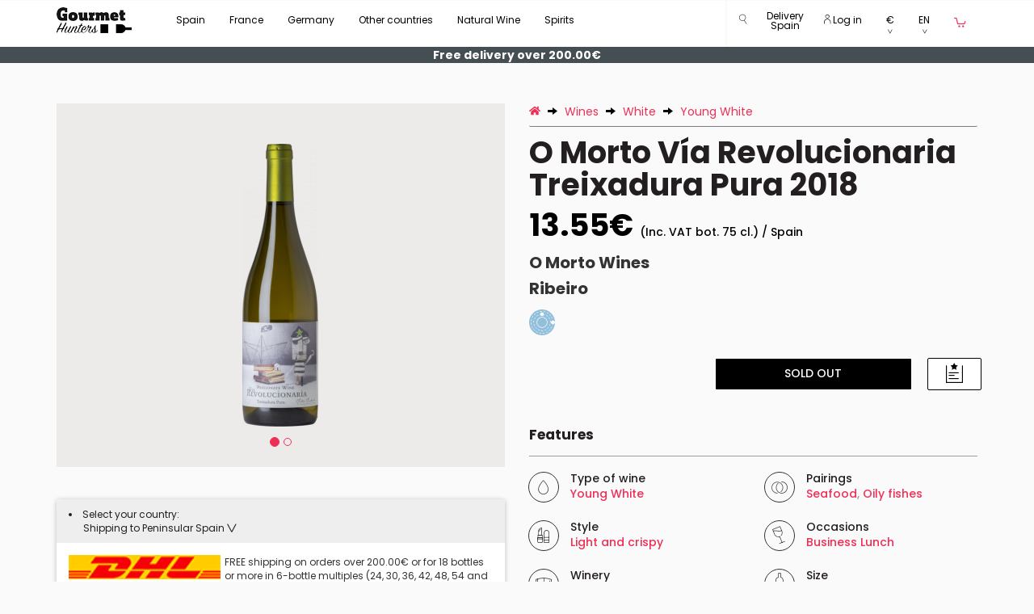

--- FILE ---
content_type: text/html; charset=utf-8
request_url: https://www.gourmethunters.com/en_US/O+Morto+V%C3%ADa+Revolucionaria+Treixadura+Pura+2018
body_size: 60474
content:
<!doctype html>
<html class="no-js" lang="en-US">
<head>
    <meta name="robots" content="index,follow" />
    <meta charset="utf-8">
  <meta http-equiv="x-ua-compatible" content="ie=edge">
  <title>O Morto Vía Revolucionaria Treixadura Pura 2018 - Buy Young White Wine - Ribeiro - O Morto Wines</title>
    <meta name="description" content="Wine Young White O Morto Vía Revolucionaria Treixadura Pura 2018, Wine from Ribeiro. Winery O Morto Wines. Buy it for 13.55€" />
      <meta name="keywords" content="O Morto Vía Revolucionaria Treixadura Pura 2018, Wine Young White O Morto Vía Revolucionaria Treixadura Pura 2018, Buy O Morto Vía Revolucionaria Treixadura Pura 2018, Wine Young White O Morto Wines, Wine from Ribeiro,Treixadura" />
    <meta name="viewport" content="width=device-width, initial-scale=1,minimum-scale=1.0, maximum-scale=1.0, user-scalable=no">
  <meta name="HandheldFriendly" content="true">
  <meta name="facebook-domain-verification" content="hbeghzk8bb04ajez4oxdl0ijakoyzd" />

  <link rel="apple-touch-icon" sizes="180x180" href="/apple-touch-icon.png">
  <link rel="icon" type="image/png" sizes="32x32" href="/favicon-32x32.png">
  <link rel="icon" type="image/png" sizes="16x16" href="/favicon-16x16.png">
  <link rel="manifest" href="/manifest.json">
  <link rel="mask-icon" href="/safari-pinned-tab.svg" color="#000000">

  <!-- Google Tag Manager -->
 <script>
    dataLayer = [{    }];
 </script>

  <!-- Google Tag Manager -->
    <script>(function(w,d,s,l,i){w[l]=w[l]||[];w[l].push({'gtm.start':
        new Date().getTime(),event:'gtm.js'});var f=d.getElementsByTagName(s)[0],
                j=d.createElement(s),dl=l!='dataLayer'?'&l='+l:'';j.async=true;j.src=
                'https://www.googletagmanager.com/gtm.js?id='+i+dl;f.parentNode.insertBefore(j,f);
                })(window,document,'script','dataLayer','GTM-MTHRTZ5');</script>
  <!-- End Google Tag Manager -->


    <link href="https://www.gourmethunters.com/en_US/O+Morto+Vía+Revolucionaria+Treixadura+Pura+2018" rel="canonical" />
  
  <meta name="theme-color" content="#ffffff">

  <link rel="preload" href="/fonts/icomoon.woff?w6bbk3" as="font" type="font/woff" crossorigin >
    <link rel="preload" href="/fonts/Poppins_400.woff2" as="font" type="font/woff2" crossorigin >
  <link rel="preload" href="/fonts/Poppins_500.woff2" as="font" type="font/woff2" crossorigin >
  <link rel="preload" href="/fonts/Poppins_700.woff2" as="font" type="font/woff2" crossorigin >
  <link rel="preload" href="/css/mproduct.css"  as="style">

  <link rel="preconnect" href="https://ovh.gourmethunters.com">
  <link rel="preconnect" href="https://www.google-analytics.com">

  <link rel="stylesheet" href="/css/mproduct.css">

    <link rel="stylesheet" href="/js/cookieconsent.css?v=2">

  
    <style>
        html {margin: 0; height: 100%; overflow-y: hidden}
        body {margin: 0; height: 100%; overflow-y: scroll}
        @font-face{font-family:'icomoon';src:url('/fonts/icomoon.woff?w6bbk3') format('woff');font-weight:normal;font-style:normal}[class*=" icon-"],[class^=icon-]{font-family:'icomoon'!important;speak:none;font-style:normal;font-weight:normal;font-variant:normal;text-transform:none;line-height:1;-webkit-font-smoothing:antialiased;-moz-osx-font-smoothing:grayscale}.icon-az:before{content:"\e939"}.icon-agening:before{content:"\e900"}.icon-alcohol:before{content:"\e901"}.icon-anfora:before{content:"\e902"}.icon-appellation:before{content:"\e903"}.icon-biodinamico:before{content:"\e904"}.icon-botella:before{content:"\e905"}.icon-carrito:before{content:"\e906"}.icon-charming:before{content:"\e907"}.icon-circle:before{content:"\e908"}.icon-country:before{content:"\e909"}.icon-coup-de-coeur:before{content:"\e90a"}.icon-darrow:before{content:"\e90b"}.icon-dbigarrow:before{content:"\e90c"}.icon-dcirclearrow:before{content:"\e90d"}.icon-ecologico:before{content:"\e90e"}.icon-exclusive:before{content:"\e90f"}.icon-fb:before{content:"\e910"}.icon-filterdown:before{content:"\e911"}.icon-filterup:before{content:"\e912"}.icon-filtros:before{content:"\e913"}.icon-freak:before{content:"\e914"}.icon-free:before{content:"\e915"}.icon-gplus:before{content:"\e916"}.icon-grape:before{content:"\e917"}.icon-instagram:before{content:"\e918"}.icon-larrow:before{content:"\e919"}.icon-lbigarrow:before{content:"\e91a"}.icon-lcirclearrow:before{content:"\e91b"}.icon-lupa:before{content:"\e91c"}.icon-natural:before{content:"\e91d"}.icon-new:before{content:"\e91e"}.icon-nose:before{content:"\e91f"}.icon-orgasmic:before{content:"\e920"}.icon-pack:before{content:"\e921"}.icon-pairing:before{content:"\e922"}.icon-person:before{content:"\e923"}.icon-rarrow:before{content:"\e924"}.icon-rbigarrow:before{content:"\e925"}.icon-rcirclearrow:before{content:"\e926"}.icon-regalo:before{content:"\e927"}.icon-region:before{content:"\e928"}.icon-screw-cap:before{content:"\e929"}.icon-serving:before{content:"\e92a"}.icon-style:before{content:"\e92b"}.icon-taste:before{content:"\e92c"}.icon-temperature:before{content:"\e92d"}.icon-twitter:before{content:"\e92e"}.icon-type-of-wine:before{content:"\e92f"}.icon-uarrow:before{content:"\e930"}.icon-ubigarrow:before{content:"\e931"}.icon-ucirclearrow:before{content:"\e932"}.icon-viewbottle:before{content:"\e933"}.icon-viewcols:before{content:"\e934"}.icon-viewrow:before{content:"\e935"}.icon-winary:before{content:"\e936"}.icon-wishlist:before{content:"\e937"}.icon-youtube:before{content:"\e938"}
        header .navbar .navbar-nav>li>a {font-size: 12px;height:57px;} header .navbar .navbar-right #header_login_user .dropdown-toggle {font-size: 12px;}
        @media (min-width: 768px) and (max-width: 1200px) { header .navbar .navbar-nav>li>a { padding-right: 6px; padding-left: 6px;} header .navbar .container {width:100%;} }
        @media (max-width: 900px) { header .navbar .navbar-right .selcountry { display: none; } }
        @media (min-width: 768px) { .gearm { margin-top: 28px !important; } }
        .btn-cust-header {font-size: 12px;padding-top:13px;cursor: default;}
        header .navbar #center-nav .dropdown-menu {margin-left: 0px;width: 1170px;}header .navbar #center-nav .dropdown-menu .yamm-content ul li {margin-bottom: 0px;padding-bottom: 10px;}.subtm > div:first-child {padding-right: 0px;padding-left: 0px;}.subtm h4 {padding-top: 10px;padding-bottom: 10px;margin-top: 0px;margin-bottom: 0px;}.subm {display: none;flex-direction: row;flex-wrap: wrap;margin: 0 0 3em 0;padding: 0;}.subma {display: flex;}.submia {border-right: 0 !important;background: rgba(112, 128, 144, 0.2);}.submia:after {content: '\e924';font-family: 'icomoon';font-size: 8px;color: #000;float: right;margin-top: 8px;margin-right: 5px;}.subm > div {box-sizing: border-box;flex-grow: 1;width: 33.33%;overflow: hidden;list-style: none;border: solid 3px white;font-size: 12px;}.subm > div.csubm {flex-basis: 100%;width: 0;padding: 0;border: 0;margin-top: 10px;}.subm a {color: #000;} .tsubm > a {color: #ee2e55;font-weight: bold;}

          </style>

    <link rel="alternate" hreflang="x-default" href="https://www.gourmethunters.com/en_US/O+Morto+Vía+Revolucionaria+Treixadura+Pura+2018" />
      <link rel="alternate" hreflang="es" href="https://www.gourmethunters.com/es/O+Morto+Vía+Revolucionaria+Treixadura+Pura+2018" />
      <link rel="alternate" hreflang="en-gb" href="https://www.gourmethunters.com/en_GB/O+Morto+Vía+Revolucionaria+Treixadura+Pura+2018" />
      <link rel="alternate" hreflang="en-ch" href="https://www.gourmethunters.com/en_CH/O+Morto+Vía+Revolucionaria+Treixadura+Pura+2018" />
      <link rel="alternate" hreflang="de" href="https://www.gourmethunters.com/de/O+Morto+Vía+Revolucionaria+Treixadura+Pura+2018" />
      <link rel="alternate" hreflang="en-us" href="https://www.gourmethunters.com/en_US/O+Morto+Vía+Revolucionaria+Treixadura+Pura+2018" />
      <link rel="alternate" hreflang="de-ch" href="https://www.gourmethunters.com/de_CH/O+Morto+Vía+Revolucionaria+Treixadura+Pura+2018" />
      <link rel="alternate" hreflang="fr" href="https://www.gourmethunters.com/fr/O+Morto+Vía+Revolucionaria+Treixadura+Pura+2018" />
      <link rel="alternate" hreflang="en-hk" href="https://www.gourmethunters.hk/en/O+Morto+Vía+Revolucionaria+Treixadura+Pura+2018" />
       <link rel="alternate" hreflang="se" href="https://www.gourmethunters.com/se/O+Morto+Vía+Revolucionaria+Treixadura+Pura+2018" />
        <link rel="alternate" hreflang="fr-ch" href="https://www.gourmethunters.com/fr_CH/O+Morto+Vía+Revolucionaria+Treixadura+Pura+2018" />
  

</head>
<body class="desk l  none" >
<!-- Google Tag Manager (noscript) -->
<noscript><iframe src="https://www.googletagmanager.com/ns.html?id=GTM-MTHRTZ5"
                  height="0" width="0" style="display:none;visibility:hidden"></iframe></noscript>
<!-- End Google Tag Manager (noscript) -->

<header>
     <div id="obstop"></div>
  <section class="header_form_search" id="section_header_form_search">
    <div class="container">
        <div class="row">
            <div class="col-lg-6 col-md-6 col-sm-12 col-xs-12 col-lg-offset-3 col-md-offset-3">
                <form class="" method="post" enctype="application/x-www-form-urlencoded" name="search" id="search_form_header" onsubmit="return false">
                    <div class="form-group">

                        <input autocomplete="off" class="form-control search_autocomplete" placeholder="Search" id="search_header" name="q" value="" type="text">
                    </div>
                </form>
            </div>
        </div>
    </div>
</section><div class="navbar yamm navbar-default hidden-xs " >
    <div class="container">
        <div class="navbar-header">
            <button type="button" class="navbar-toggle" data-toggle="collapse" data-target=".navbar-responsive-collapse">
                <span class="icon-bar"></span>
                <span class="icon-bar"></span>
                <span class="icon-bar"></span>
            </button>
            <a class="navbar-brand" href="https://www.gourmethunters.com/en_US/" title="Gourmet Hunters Home Page" style="height: 48px;padding:8px 15px;">
                <img src="/img/logo.png" id="logoimg" class="img-responsive" alt="Gourmet Hunters" />
            </a>
        </div>

        <div class="navbar-collapse collapse navbar-responsive-collapse">
            <!-- Sección del Menú para las categorias -->
            <ul class="nav navbar-nav" id="center-nav">

                            <li class="dropdown">
                <a href="/en_US/wines/Country_Spain" data-target="#" class="dropdown-toggle arrow_down" data-hover="dropdown" data-disabled="true">
                    Spain
                </a>
                <span class="dropdown-menu" role="menu" style="padding-top:0px;">
                                        <div class="yamm-content ">
                                            <div class="row">
                                                <div class="col-xs-12" >
                                                    <div class="row subtm" >
                                                        <div class="col-xs-3" >
                                                           <h4><a href="/en_US/wines/Country_Spain" title="/en_US/wines/Country_Spain">Regions > Wineries</a></h4>
                                                            <ul class="list-unstyled submi " >                                                                <li >
                                                                 <a  href="/en_US/wines/Region_Andalusia" title="Region Andalusia" data-subm="#refb9c989a4e4abf8b1f1d2132898c78d20">
                                                                  Andalusia (Jérez, Manzanilla,...)
                                                                 </a>
                                                                </li>                                                                <li >
                                                                 <a  href="/en_US/wines/Region_Aragon" title="Region Aragon" data-subm="#ref72aebcb8a9086f2cb286fa0f949e4ae7">
                                                                  Aragon
                                                                 </a>
                                                                </li>                                                                <li >
                                                                 <a  href="/en_US/wines/Region_Balearic+Islands" title="Region Balearic Islands" data-subm="#ref77b67046d71d0ee8d33024976b159993">
                                                                  Balearic Islands
                                                                 </a>
                                                                </li>                                                                <li >
                                                                 <a  href="/en_US/wines/Region_Basque+Country" title="Region Basque Country" data-subm="#ref430dc002e8fd474e2c9360e6c21db867">
                                                                  Basque Country (Txacolí,..)
                                                                 </a>
                                                                </li>                                                                <li >
                                                                 <a  href="/en_US/wines/Region_Canarias" title="Region Canarias" data-subm="#refe93bc700a6ed0a57ceae90688bfa1281">
                                                                  Canarias
                                                                 </a>
                                                                </li>                                                                <li >
                                                                 <a  href="/en_US/wines/Region_Cantabria" title="Region Cantabria" data-subm="#refdada49554200e58ab5b58ede573ced43">
                                                                  Cantabria
                                                                 </a>
                                                                </li>                                                                <li >
                                                                 <a  href="/en_US/wines/Region_Castilla+La+Mancha" title="Region Castilla La Mancha" data-subm="#refe59646e58c83bb7fa83e788f9704b338">
                                                                  Castilla La Mancha
                                                                 </a>
                                                                </li>                                                                <li >
                                                                 <a  href="/en_US/wines/Region_Castilla+y+Leon" title="Region Castilla y Leon" data-subm="#ref0d9d1514e7d14df6194d7ce6e98cab61">
                                                                  Castilla y Leon (Ribera del Duero, Bierzo, Toro)
                                                                 </a>
                                                                </li>                                                                <li >
                                                                 <a  href="/en_US/wines/Region_Catalonia" title="Region Catalonia" data-subm="#ref52fb3d86aa7c44497ed24e72a0df208d">
                                                                  Catalonia (Montsant,Priorat,Penedés,..)
                                                                 </a>
                                                                </li>                                                                <li >
                                                                 <a  href="/en_US/wines/Region_Extremadura" title="Region Extremadura" data-subm="#ref1b0b2abc49839b5a40ae658f60b7ad21">
                                                                  Extremadura
                                                                 </a>
                                                                </li>                                                                <li >
                                                                 <a  href="/en_US/wines/Region_Galicia" title="Region Galicia" data-subm="#refbf8106d2c71381980da13c8ca618f235">
                                                                  Galicia (Rías Baixas, Ribeira Sacra, Ribeiro,...)
                                                                 </a>
                                                                </li>                                                                <li >
                                                                 <a  href="/en_US/wines/Region_Madrid" title="Region Madrid" data-subm="#ref27f64fc9af0835d8c73c51901079debb">
                                                                  Madrid
                                                                 </a>
                                                                </li>                                                                <li >
                                                                 <a  href="/en_US/wines/Region_Murcia" title="Region Murcia" data-subm="#ref90b963fbdb0a9a41f72213e21d15be2b">
                                                                  Murcia (Jumilla,..)
                                                                 </a>
                                                                </li>                                                                <li >
                                                                 <a  href="/en_US/wines/Region_Navarra" title="Region Navarra" data-subm="#refc949ea52373064cf0ead1ec671a8145c">
                                                                  Navarra
                                                                 </a>
                                                                </li>                                                                <li class="submia">
                                                                 <a  href="/en_US/wines/Region_Rioja" title="Region Rioja" data-subm="#refc684d5eed7c42dfae43c5c742152f2bb">
                                                                  Rioja
                                                                 </a>
                                                                </li>                                                                <li >
                                                                 <a  href="/en_US/wines/Region_Valencia" title="Region Valencia" data-subm="#ref365eb63f48a8f3f7070e430ed40e8b2d">
                                                                  Valencia
                                                                 </a>
                                                                </li>                             </ul>
                            </div>
                            <div class="col-xs-9" >
                                      <div class="row">
            <div class="col-xs-12" >
                <div class="row">                            <div class="subm "  id="refb9c989a4e4abf8b1f1d2132898c78d20">                                            <div class="csubm"></div>
                                            <div class="tsubm"><a href="/en_US/wines/Appellation_Jerez+Xérès+Sherry" title="Appellation Jerez Xérès Sherry">Jerez Xérès Sherry</a></div>                                                                                    <div><a href="/en_US/wines/Winery_Bodegas+Barbadillo" title="Winery Bodegas Barbadillo">Bodegas Barbadillo</a></div>                                                                                    <div><a href="/en_US/wines/Winery_Bodegas+El+Maestro+Sierra" title="Winery Bodegas El Maestro Sierra">Bodegas El Maestro Sierra</a></div>                                                                                    <div><a href="/en_US/wines/Winery_Bodegas+Emilio+Hidalgo" title="Winery Bodegas Emilio Hidalgo">Bodegas Emilio Hidalgo</a></div>                                                                                    <div><a href="/en_US/wines/Winery_Bodegas+Luis+Pérez" title="Winery Bodegas Luis Pérez">Bodegas Luis Pérez</a></div>                                                                                    <div><a href="/en_US/wines/Winery_Bodegas+Tradición" title="Winery Bodegas Tradición">Bodegas Tradición</a></div>                                                                                    <div><a href="/en_US/wines/Winery_Bodegas+y+Viñedos+Balbaina" title="Winery Bodegas y Viñedos Balbaina">Bodegas y Viñedos Balbaina</a></div>                                                                                    <div><a href="/en_US/wines/Winery_De+La+Riva" title="Winery De La Riva">De La Riva</a></div>                                                                                    <div><a href="/en_US/wines/Winery_Emilio+Lustau" title="Winery Emilio Lustau">Emilio Lustau</a></div>                                                                                    <div><a href="/en_US/wines/Winery_Equipo+Navazos" title="Winery Equipo Navazos">Equipo Navazos</a></div>                                                                                    <div><a href="/en_US/wines/Winery_Fernando+de+Castilla" title="Winery Fernando de Castilla">Fernando de Castilla</a></div>                                                                                    <div><a href="/en_US/wines/Winery_González+Byass" title="Winery González Byass">González Byass</a></div>                                                                                    <div><a href="/en_US/wines/Winery_Gutiérrez+Colosia" title="Winery Gutiérrez Colosia">Gutiérrez Colosia</a></div>                                                                                    <div><a href="/en_US/wines/Winery_Sacristía+AB" title="Winery Sacristía AB">Sacristía AB</a></div>                                                                                    <div><a href="/en_US/wines/Winery_Sánchez+Romate+Hnos" title="Winery Sánchez Romate Hnos">Sánchez Romate Hnos</a></div>                                                                                    <div><a href="/en_US/wines/Winery_Valdespino" title="Winery Valdespino">Valdespino</a></div>                                                                                    <div><a href="/en_US/wines/Winery_Viña+Callejuela" title="Winery Viña Callejuela">Viña Callejuela</a></div>                                                                                    <div><a href="/en_US/wines/Winery_Ximénez+Spínola" title="Winery Ximénez Spínola">Ximénez Spínola</a></div>                                                                                        <div class="csubm"></div>
                                            <div class="tsubm"><a href="/en_US/wines/Appellation_Málaga" title="Appellation Málaga">Málaga</a></div>                                                                                    <div><a href="/en_US/wines/Winery_Compañía+de+Vinos+Telmo+Rodríguez" title="Winery Compañía de Vinos Telmo Rodríguez">Compañía de Vinos Telmo Rodríguez</a></div>                                                                                    <div><a href="/en_US/wines/Winery_Jorge+Ordóñez+CO" title="Winery Jorge Ordóñez CO">Jorge Ordóñez CO</a></div>                                                                                        <div class="csubm"></div>
                                            <div class="tsubm"><a href="/en_US/wines/Appellation_Manzanilla+Sanlúcar+de+Barrameda" title="Appellation Manzanilla Sanlúcar de Barrameda">Manzanilla Sanlúcar de Barrameda</a></div>                                                                                    <div><a href="/en_US/wines/Winery_Bodegas+Argüeso" title="Winery Bodegas Argüeso">Bodegas Argüeso</a></div>                                                                                    <div><a href="/en_US/wines/Winery_Bodegas+Barbadillo" title="Winery Bodegas Barbadillo">Bodegas Barbadillo</a></div>                                                                                    <div><a href="/en_US/wines/Winery_Bodegas+Juan+Piñero" title="Winery Bodegas Juan Piñero">Bodegas Juan Piñero</a></div>                                                                                    <div><a href="/en_US/wines/Winery_De+La+Riva" title="Winery De La Riva">De La Riva</a></div>                                                                                    <div><a href="/en_US/wines/Winery_Emilio+Lustau" title="Winery Emilio Lustau">Emilio Lustau</a></div>                                                                                    <div><a href="/en_US/wines/Winery_Equipo+Navazos" title="Winery Equipo Navazos">Equipo Navazos</a></div>                                                                                    <div><a href="/en_US/wines/Winery_Gutiérrez+Colosia" title="Winery Gutiérrez Colosia">Gutiérrez Colosia</a></div>                                                                                    <div><a href="/en_US/wines/Winery_Sacristía+AB" title="Winery Sacristía AB">Sacristía AB</a></div>                                                                                    <div><a href="/en_US/wines/Winery_Sánchez+Romate+Hnos" title="Winery Sánchez Romate Hnos">Sánchez Romate Hnos</a></div>                                                                                    <div><a href="/en_US/wines/Winery_Valdespino" title="Winery Valdespino">Valdespino</a></div>                                                                                        <div class="csubm"></div>
                                            <div class="tsubm"><a href="/en_US/wines/Appellation_Montilla+Moriles" title="Appellation Montilla Moriles">Montilla Moriles</a></div>                                                                                    <div><a href="/en_US/wines/Winery_Alvear" title="Winery Alvear">Alvear</a></div>                                                                                    <div><a href="/en_US/wines/Winery_Equipo+Navazos" title="Winery Equipo Navazos">Equipo Navazos</a></div>                                                                                    <div><a href="/en_US/wines/Winery_Toro+Albalá" title="Winery Toro Albalá">Toro Albalá</a></div>                                                                                        <div class="csubm"></div>
                                            <div class="tsubm"><a href="/en_US/wines/Appellation_Sierras+de+Málaga" title="Appellation Sierras de Málaga">Sierras de Málaga</a></div>                                                                                    <div><a href="/en_US/wines/Winery_Cortijo+Los+Aguilares" title="Winery Cortijo Los Aguilares">Cortijo Los Aguilares</a></div>                                                                                        <div class="csubm"></div>
                                            <div class="tsubm"><a href="/en_US/wines/Appellation_Vino+de+España" title="Appellation Vino de España">Vino de España</a></div>                                                                                    <div><a href="/en_US/wines/Winery_Bodega+Barranco+Oscuro" title="Winery Bodega Barranco Oscuro">Bodega Barranco Oscuro</a></div>                                                                                    <div><a href="/en_US/wines/Winery_Bodegas+Barbadillo" title="Winery Bodegas Barbadillo">Bodegas Barbadillo</a></div>                                                                                    <div><a href="/en_US/wines/Winery_Bodegas+Cota+45" title="Winery Bodegas Cota 45">Bodegas Cota 45</a></div>                                                                                    <div><a href="/en_US/wines/Winery_Bodegas+Luis+Pérez" title="Winery Bodegas Luis Pérez">Bodegas Luis Pérez</a></div>                                                                                    <div><a href="/en_US/wines/Winery_De+La+Riva" title="Winery De La Riva">De La Riva</a></div>                                                                                    <div><a href="/en_US/wines/Winery_Equipo+Navazos" title="Winery Equipo Navazos">Equipo Navazos</a></div>                                                                                    <div><a href="/en_US/wines/Winery_La+Traviesa" title="Winery La Traviesa">La Traviesa</a></div>                                                                                    <div><a href="/en_US/wines/Winery_Muchada+Léclapart" title="Winery Muchada Léclapart">Muchada Léclapart</a></div>                                                                                    <div><a href="/en_US/wines/Winery_Naranjuez" title="Winery Naranjuez">Naranjuez</a></div>                                                                                    <div><a href="/en_US/wines/Winery_Pura+Vida" title="Winery Pura Vida">Pura Vida</a></div>                                                                                    <div><a href="/en_US/wines/Winery_Ramón+Saavedra" title="Winery Ramón Saavedra">Ramón Saavedra</a></div>                                                                                    <div><a href="/en_US/wines/Winery_Torcuato+Huertas+Tomás" title="Winery Torcuato Huertas Tomás">Torcuato Huertas Tomás</a></div>                                                                                    <div><a href="/en_US/wines/Winery_Ximénez+Spínola" title="Winery Ximénez Spínola">Ximénez Spínola</a></div>                                                                                        <div class="csubm"></div>
                                            <div class="tsubm"><a href="/en_US/wines/Appellation_VT+Cádiz" title="Appellation VT Cádiz">VT Cádiz</a></div>                                                                                    <div><a href="/en_US/wines/Winery_Bodegas+Barbadillo" title="Winery Bodegas Barbadillo">Bodegas Barbadillo</a></div>                                                                                    <div><a href="/en_US/wines/Winery_Bodegas+Luis+Pérez" title="Winery Bodegas Luis Pérez">Bodegas Luis Pérez</a></div>                                                                                    <div><a href="/en_US/wines/Winery_Equipo+Navazos" title="Winery Equipo Navazos">Equipo Navazos</a></div>                                                                                    <div><a href="/en_US/wines/Winery_Huerta+de+Albalá" title="Winery Huerta de Albalá">Huerta de Albalá</a></div>                                                                                        <div class="csubm"></div>
                                            <div class="tsubm"><a href="/en_US/wines/Appellation_Xérès+Jerez+Sherry" title="Appellation Xérès Jerez Sherry">Xérès Jerez Sherry</a></div>                                                                                    <div><a href="/en_US/wines/Winery_Emilio+Lustau" title="Winery Emilio Lustau">Emilio Lustau</a></div>                                                                        </div>                            <div class="subm "  id="ref72aebcb8a9086f2cb286fa0f949e4ae7">                                            <div class="csubm"></div>
                                            <div class="tsubm"><a href="/en_US/wines/Appellation_Calatayud" title="Appellation Calatayud">Calatayud</a></div>                                                                                    <div><a href="/en_US/wines/Winery_Bodegas+Ateca" title="Winery Bodegas Ateca">Bodegas Ateca</a></div>                                                                                    <div><a href="/en_US/wines/Winery_Bodegas+Breca" title="Winery Bodegas Breca">Bodegas Breca</a></div>                                                                                    <div><a href="/en_US/wines/Winery_Bodegas+San+Alejandro" title="Winery Bodegas San Alejandro">Bodegas San Alejandro</a></div>                                                                                    <div><a href="/en_US/wines/Winery_El+Escocés+Volante" title="Winery El Escocés Volante">El Escocés Volante</a></div>                                                                                    <div><a href="/en_US/wines/Winery_Gallina+de+Piel+Wines" title="Winery Gallina de Piel Wines">Gallina de Piel Wines</a></div>                                                                                    <div><a href="/en_US/wines/Winery_Proyecto+Garnachas" title="Winery Proyecto Garnachas">Proyecto Garnachas</a></div>                                                                                        <div class="csubm"></div>
                                            <div class="tsubm"><a href="/en_US/wines/Appellation_Campo+de+Borja" title="Appellation Campo de Borja">Campo de Borja</a></div>                                                                                    <div><a href="/en_US/wines/Winery_Bodegas+Alto+Moncayo" title="Winery Bodegas Alto Moncayo">Bodegas Alto Moncayo</a></div>                                                                                    <div><a href="/en_US/wines/Winery_Bodegas+Borsao" title="Winery Bodegas Borsao">Bodegas Borsao</a></div>                                                                                    <div><a href="/en_US/wines/Winery_Bodegas+Morca" title="Winery Bodegas Morca">Bodegas Morca</a></div>                                                                                        <div class="csubm"></div>
                                            <div class="tsubm"><a href="/en_US/wines/Appellation_Somontano" title="Appellation Somontano">Somontano</a></div>                                                                                    <div><a href="/en_US/wines/Winery_Enate" title="Winery Enate">Enate</a></div>                                                                                    <div><a href="/en_US/wines/Winery_Viñas+del+Vero" title="Winery Viñas del Vero">Viñas del Vero</a></div>                                                                                        <div class="csubm"></div>
                                            <div class="tsubm"><a href="/en_US/wines/Appellation_Valdejalón" title="Appellation Valdejalón">Valdejalón</a></div>                                                                                    <div><a href="/en_US/wines/Winery_Bodegas+Frontonio" title="Winery Bodegas Frontonio">Bodegas Frontonio</a></div>                                                                                        <div class="csubm"></div>
                                            <div class="tsubm"><a href="/en_US/wines/Appellation_Vino+de+España" title="Appellation Vino de España">Vino de España</a></div>                                                                                    <div><a href="/en_US/wines/Winery_Bodegas+Frontonio" title="Winery Bodegas Frontonio">Bodegas Frontonio</a></div>                                                                                    <div><a href="/en_US/wines/Winery_El+Escocés+Volante" title="Winery El Escocés Volante">El Escocés Volante</a></div>                                                                                    <div><a href="/en_US/wines/Winery_Proyecto+Garnachas" title="Winery Proyecto Garnachas">Proyecto Garnachas</a></div>                                                                        </div>                            <div class="subm "  id="ref77b67046d71d0ee8d33024976b159993">                                            <div class="csubm"></div>
                                            <div class="tsubm"><a href="/en_US/wines/Appellation_Binissalem+Mallorca" title="Appellation Binissalem Mallorca">Binissalem Mallorca</a></div>                                                                                    <div><a href="/en_US/wines/Winery_Tianna+Negre" title="Winery Tianna Negre">Tianna Negre</a></div>                                                                                        <div class="csubm"></div>
                                            <div class="tsubm"><a href="/en_US/wines/Appellation_Vino+de+España" title="Appellation Vino de España">Vino de España</a></div>                                                                                    <div><a href="/en_US/wines/Winery_Galmés+i+Ribot" title="Winery Galmés i Ribot">Galmés i Ribot</a></div>                                                                                    <div><a href="/en_US/wines/Winery_Sistema+Vinari" title="Winery Sistema Vinari">Sistema Vinari</a></div>                                                                                        <div class="csubm"></div>
                                            <div class="tsubm"><a href="/en_US/wines/Appellation_VT+Mallorca" title="Appellation VT Mallorca">VT Mallorca</a></div>                                                                                    <div><a href="/en_US/wines/Winery_4+Kilos+Vinícola" title="Winery 4 Kilos Vinícola">4 Kilos Vinícola</a></div>                                                                                    <div><a href="/en_US/wines/Winery_Ànima+Negra" title="Winery Ànima Negra">Ànima Negra</a></div>                                                                                    <div><a href="/en_US/wines/Winery_Tianna+Negre" title="Winery Tianna Negre">Tianna Negre</a></div>                                                                        </div>                            <div class="subm "  id="ref430dc002e8fd474e2c9360e6c21db867">                                            <div class="csubm"></div>
                                            <div class="tsubm"><a href="/en_US/wines/Appellation_Arabako+Txakolina" title="Appellation Arabako Txakolina">Arabako Txakolina</a></div>                                                                                    <div><a href="/en_US/wines/Winery_Goianea+Koop" title="Winery Goianea Koop">Goianea Koop</a></div>                                                                                        <div class="csubm"></div>
                                            <div class="tsubm"><a href="/en_US/wines/Appellation_Bizkaiko+Txakolina" title="Appellation Bizkaiko Txakolina">Bizkaiko Txakolina</a></div>                                                                                    <div><a href="/en_US/wines/Winery_Bodega+Itsasmendi" title="Winery Bodega Itsasmendi">Bodega Itsasmendi</a></div>                                                                                    <div><a href="/en_US/wines/Winery_Doniene+Gorrondona" title="Winery Doniene Gorrondona">Doniene Gorrondona</a></div>                                                                                    <div><a href="/en_US/wines/Winery_Gorka+Izagirre" title="Winery Gorka Izagirre">Gorka Izagirre</a></div>                                                                                    <div><a href="/en_US/wines/Winery_Oxer+Bastegieta" title="Winery Oxer Bastegieta">Oxer Bastegieta</a></div>                                                                                        <div class="csubm"></div>
                                            <div class="tsubm"><a href="/en_US/wines/Appellation_Getariako+Txakolina" title="Appellation Getariako Txakolina">Getariako Txakolina</a></div>                                                                                    <div><a href="/en_US/wines/Winery_Bodega+Txakolina+K5" title="Winery Bodega Txakolina K5">Bodega Txakolina K5</a></div>                                                                                    <div><a href="/en_US/wines/Winery_Etxaniz+Txakolina" title="Winery Etxaniz Txakolina">Etxaniz Txakolina</a></div>                                                                                    <div><a href="/en_US/wines/Winery_Makatzak+Wild+Wines" title="Winery Makatzak Wild Wines">Makatzak Wild Wines</a></div>                                                                                        <div class="csubm"></div>
                                            <div class="tsubm"><a href="/en_US/wines/Appellation_Vino+Espumoso+de+Calidad" title="Appellation Vino Espumoso de Calidad">Vino Espumoso de Calidad</a></div>                                                                                    <div><a href="/en_US/wines/Winery_Bodegas+y+Viñedos+Artadi" title="Winery Bodegas y Viñedos Artadi">Bodegas y Viñedos Artadi</a></div>                                                                        </div>                            <div class="subm "  id="refe93bc700a6ed0a57ceae90688bfa1281">                                            <div class="csubm"></div>
                                            <div class="tsubm"><a href="/en_US/wines/Appellation_Abona" title="Appellation Abona">Abona</a></div>                                                                                    <div><a href="/en_US/wines/Winery_Amós+Bañeres" title="Winery Amós Bañeres">Amós Bañeres</a></div>                                                                                        <div class="csubm"></div>
                                            <div class="tsubm"><a href="/en_US/wines/Appellation_El+Hierro" title="Appellation El Hierro">El Hierro</a></div>                                                                                    <div><a href="/en_US/wines/Winery_Bimbache" title="Winery Bimbache">Bimbache</a></div>                                                                                        <div class="csubm"></div>
                                            <div class="tsubm"><a href="/en_US/wines/Appellation_Gran+Canaria" title="Appellation Gran Canaria">Gran Canaria</a></div>                                                                                    <div><a href="/en_US/wines/Winery_Tamerán" title="Winery Tamerán">Tamerán</a></div>                                                                                        <div class="csubm"></div>
                                            <div class="tsubm"><a href="/en_US/wines/Appellation_La+Palma" title="Appellation La Palma">La Palma</a></div>                                                                                    <div><a href="/en_US/wines/Winery_Victoria+Torres+Pecis" title="Winery Victoria Torres Pecis">Victoria Torres Pecis</a></div>                                                                                        <div class="csubm"></div>
                                            <div class="tsubm"><a href="/en_US/wines/Appellation_Lanzarote" title="Appellation Lanzarote">Lanzarote</a></div>                                                                                    <div><a href="/en_US/wines/Winery_Puro+Rofe" title="Winery Puro Rofe">Puro Rofe</a></div>                                                                                        <div class="csubm"></div>
                                            <div class="tsubm"><a href="/en_US/wines/Appellation_Valle+de+la+Orotava" title="Appellation Valle de la Orotava">Valle de la Orotava</a></div>                                                                                    <div><a href="/en_US/wines/Winery_Envínate" title="Winery Envínate">Envínate</a></div>                                                                                    <div><a href="/en_US/wines/Winery_Suertes+del+Marqués" title="Winery Suertes del Marqués">Suertes del Marqués</a></div>                                                                                        <div class="csubm"></div>
                                            <div class="tsubm"><a href="/en_US/wines/Appellation_Vino+de+España" title="Appellation Vino de España">Vino de España</a></div>                                                                                    <div><a href="/en_US/wines/Winery_Borja+Pérez+González" title="Winery Borja Pérez González">Borja Pérez González</a></div>                                                                                    <div><a href="/en_US/wines/Winery_Envínate" title="Winery Envínate">Envínate</a></div>                                                                                    <div><a href="/en_US/wines/Winery_Iñaki+Garrido" title="Winery Iñaki Garrido">Iñaki Garrido</a></div>                                                                                    <div><a href="/en_US/wines/Winery_Marzagana+Elementales" title="Winery Marzagana Elementales">Marzagana Elementales</a></div>                                                                                    <div><a href="/en_US/wines/Winery_Oriol+Artigas+Viticultor" title="Winery Oriol Artigas Viticultor">Oriol Artigas Viticultor</a></div>                                                                                    <div><a href="/en_US/wines/Winery_Victoria+Torres+Pecis" title="Winery Victoria Torres Pecis">Victoria Torres Pecis</a></div>                                                                                        <div class="csubm"></div>
                                            <div class="tsubm"><a href="/en_US/wines/Appellation_Ycoden+Daute+Isora" title="Appellation Ycoden Daute Isora">Ycoden Daute Isora</a></div>                                                                                    <div><a href="/en_US/wines/Winery_Borja+Pérez+González" title="Winery Borja Pérez González">Borja Pérez González</a></div>                                                                                    <div><a href="/en_US/wines/Winery_Envínate" title="Winery Envínate">Envínate</a></div>                                                                        </div>                            <div class="subm "  id="refdada49554200e58ab5b58ede573ced43">                                            <div class="csubm"></div>
                                            <div class="tsubm"><a href="/en_US/wines/Appellation_VT+Liébana" title="Appellation VT Liébana">VT Liébana</a></div>                                                                                    <div><a href="/en_US/wines/Winery_Goyo+García+Viadero" title="Winery Goyo García Viadero">Goyo García Viadero</a></div>                                                                        </div>                            <div class="subm "  id="refe59646e58c83bb7fa83e788f9704b338">                                            <div class="csubm"></div>
                                            <div class="tsubm"><a href="/en_US/wines/Appellation_Almansa" title="Appellation Almansa">Almansa</a></div>                                                                                    <div><a href="/en_US/wines/Winery_Bodegas+Atalaya" title="Winery Bodegas Atalaya">Bodegas Atalaya</a></div>                                                                                        <div class="csubm"></div>
                                            <div class="tsubm"><a href="/en_US/wines/Appellation_Dominio+de+Valdepusa" title="Appellation Dominio de Valdepusa">Dominio de Valdepusa</a></div>                                                                                    <div><a href="/en_US/wines/Winery_Marqués+de+Griñón" title="Winery Marqués de Griñón">Marqués de Griñón</a></div>                                                                                        <div class="csubm"></div>
                                            <div class="tsubm"><a href="/en_US/wines/Appellation_Manchuela" title="Appellation Manchuela">Manchuela</a></div>                                                                                    <div><a href="/en_US/wines/Winery_Bodegas+y+Viñedos+Ponce" title="Winery Bodegas y Viñedos Ponce">Bodegas y Viñedos Ponce</a></div>                                                                                        <div class="csubm"></div>
                                            <div class="tsubm"><a href="/en_US/wines/Appellation_Méntrida" title="Appellation Méntrida">Méntrida</a></div>                                                                                    <div><a href="/en_US/wines/Winery_Vitícola+Mentridana" title="Winery Vitícola Mentridana">Vitícola Mentridana</a></div>                                                                                        <div class="csubm"></div>
                                            <div class="tsubm"><a href="/en_US/wines/Appellation_Pago+Campo+de+la+Guardia" title="Appellation Pago Campo de la Guardia">Pago Campo de la Guardia</a></div>                                                                                    <div><a href="/en_US/wines/Winery_Bodegas+Martúe+La+Guardia" title="Winery Bodegas Martúe La Guardia">Bodegas Martúe La Guardia</a></div>                                                                                        <div class="csubm"></div>
                                            <div class="tsubm"><a href="/en_US/wines/Appellation_Pago+Florentino" title="Appellation Pago Florentino">Pago Florentino</a></div>                                                                                    <div><a href="/en_US/wines/Winery_Bodegas+Arzuaga+Navarro" title="Winery Bodegas Arzuaga Navarro">Bodegas Arzuaga Navarro</a></div>                                                                                        <div class="csubm"></div>
                                            <div class="tsubm"><a href="/en_US/wines/Appellation_Vino+de+España" title="Appellation Vino de España">Vino de España</a></div>                                                                                    <div><a href="/en_US/wines/Winery_Envínate" title="Winery Envínate">Envínate</a></div>                                                                                    <div><a href="/en_US/wines/Winery_Esencia+Rural" title="Winery Esencia Rural">Esencia Rural</a></div>                                                                                    <div><a href="/en_US/wines/Winery_Samuel+Cano" title="Winery Samuel Cano">Samuel Cano</a></div>                                                                                    <div><a href="/en_US/wines/Winery_Vinos+Indar" title="Winery Vinos Indar">Vinos Indar</a></div>                                                                                        <div class="csubm"></div>
                                            <div class="tsubm"><a href="/en_US/wines/Appellation_VT+Castilla" title="Appellation VT Castilla">VT Castilla</a></div>                                                                                    <div><a href="/en_US/wines/Winery_Bodegas+y+Viñedos+Ponce" title="Winery Bodegas y Viñedos Ponce">Bodegas y Viñedos Ponce</a></div>                                                                                    <div><a href="/en_US/wines/Winery_Pago+de+Vallegarcía" title="Winery Pago de Vallegarcía">Pago de Vallegarcía</a></div>                                                                        </div>                            <div class="subm "  id="ref0d9d1514e7d14df6194d7ce6e98cab61">                                            <div class="csubm"></div>
                                            <div class="tsubm"><a href="/en_US/wines/Appellation_Arlanza" title="Appellation Arlanza">Arlanza</a></div>                                                                                    <div><a href="/en_US/wines/Winery_Olivier+Rivière+Vinos" title="Winery Olivier Rivière Vinos">Olivier Rivière Vinos</a></div>                                                                                        <div class="csubm"></div>
                                            <div class="tsubm"><a href="/en_US/wines/Appellation_Arribes" title="Appellation Arribes">Arribes</a></div>                                                                                    <div><a href="/en_US/wines/Winery_Almaroja" title="Winery Almaroja">Almaroja</a></div>                                                                                    <div><a href="/en_US/wines/Winery_Frontio" title="Winery Frontio">Frontio</a></div>                                                                                        <div class="csubm"></div>
                                            <div class="tsubm"><a href="/en_US/wines/Appellation_Bierzo" title="Appellation Bierzo">Bierzo</a></div>                                                                                    <div><a href="/en_US/wines/Winery_Bodega+y+Viñedos+Mas+Asturias" title="Winery Bodega y Viñedos Mas Asturias">Bodega y Viñedos Mas Asturias</a></div>                                                                                    <div><a href="/en_US/wines/Winery_Bodegas+Emilio+Moro" title="Winery Bodegas Emilio Moro">Bodegas Emilio Moro</a></div>                                                                                    <div><a href="/en_US/wines/Winery_Bodegas+Mauro" title="Winery Bodegas Mauro">Bodegas Mauro</a></div>                                                                                    <div><a href="/en_US/wines/Winery_Bodegas+y+Viñedos+Paixar" title="Winery Bodegas y Viñedos Paixar">Bodegas y Viñedos Paixar</a></div>                                                                                    <div><a href="/en_US/wines/Winery_Bodegas+y+Viñedos+Raúl+Pérez" title="Winery Bodegas y Viñedos Raúl Pérez">Bodegas y Viñedos Raúl Pérez</a></div>                                                                                    <div><a href="/en_US/wines/Winery_César+Márquez" title="Winery César Márquez">César Márquez</a></div>                                                                                    <div><a href="/en_US/wines/Winery_Descendientes+de+J.+Palacios" title="Winery Descendientes de J. Palacios">Descendientes de J. Palacios</a></div>                                                                                    <div><a href="/en_US/wines/Winery_Diego+Magaña" title="Winery Diego Magaña">Diego Magaña</a></div>                                                                                    <div><a href="/en_US/wines/Winery_Dominio+de+Tares" title="Winery Dominio de Tares">Dominio de Tares</a></div>                                                                                    <div><a href="/en_US/wines/Winery_Losada+Vinos+de+Finca" title="Winery Losada Vinos de Finca">Losada Vinos de Finca</a></div>                                                                                    <div><a href="/en_US/wines/Winery_Mengoba" title="Winery Mengoba">Mengoba</a></div>                                                                                    <div><a href="/en_US/wines/Winery_Verónica+Ortega" title="Winery Verónica Ortega">Verónica Ortega</a></div>                                                                                    <div><a href="/en_US/wines/Winery_Viñedos+Singulares" title="Winery Viñedos Singulares">Viñedos Singulares</a></div>                                                                                    <div><a href="/en_US/wines/Winery_Viñedos+y+Bodegas+Pittacum" title="Winery Viñedos y Bodegas Pittacum">Viñedos y Bodegas Pittacum</a></div>                                                                                        <div class="csubm"></div>
                                            <div class="tsubm"><a href="/en_US/wines/Appellation_Castilla+y+León" title="Appellation Castilla y León">Castilla y León</a></div>                                                                                    <div><a href="/en_US/wines/Winery_Alfredo+Maestro" title="Winery Alfredo Maestro">Alfredo Maestro</a></div>                                                                                        <div class="csubm"></div>
                                            <div class="tsubm"><a href="/en_US/wines/Appellation_Cebreros" title="Appellation Cebreros">Cebreros</a></div>                                                                                    <div><a href="/en_US/wines/Winery_Comando+G" title="Winery Comando G">Comando G</a></div>                                                                                    <div><a href="/en_US/wines/Winery_Compañía+de+Vinos+Telmo+Rodríguez" title="Winery Compañía de Vinos Telmo Rodríguez">Compañía de Vinos Telmo Rodríguez</a></div>                                                                                        <div class="csubm"></div>
                                            <div class="tsubm"><a href="/en_US/wines/Appellation_León" title="Appellation León">León</a></div>                                                                                    <div><a href="/en_US/wines/Winery_Bodegas+y+Viñedos+Raúl+Pérez" title="Winery Bodegas y Viñedos Raúl Pérez">Bodegas y Viñedos Raúl Pérez</a></div>                                                                                        <div class="csubm"></div>
                                            <div class="tsubm"><a href="/en_US/wines/Appellation_Ribera+del+Duero" title="Appellation Ribera del Duero">Ribera del Duero</a></div>                                                                                    <div><a href="/en_US/wines/Winery_Aalto" title="Winery Aalto">Aalto</a></div>                                                                                    <div><a href="/en_US/wines/Winery_Ausàs+Bodegas+y+Viñedos" title="Winery Ausàs Bodegas y Viñedos">Ausàs Bodegas y Viñedos</a></div>                                                                                    <div><a href="/en_US/wines/Winery_Bardos" title="Winery Bardos">Bardos</a></div>                                                                                    <div><a href="/en_US/wines/Winery_Bodega+Milsetentayseis" title="Winery Bodega Milsetentayseis">Bodega Milsetentayseis</a></div>                                                                                    <div><a href="/en_US/wines/Winery_Bodegas+Antídoto" title="Winery Bodegas Antídoto">Bodegas Antídoto</a></div>                                                                                    <div><a href="/en_US/wines/Winery_Bodegas+Arzuaga+Navarro" title="Winery Bodegas Arzuaga Navarro">Bodegas Arzuaga Navarro</a></div>                                                                                    <div><a href="/en_US/wines/Winery_Bodegas+Avelino+Vegas" title="Winery Bodegas Avelino Vegas">Bodegas Avelino Vegas</a></div>                                                                                    <div><a href="/en_US/wines/Winery_Bodegas+Cepa+21" title="Winery Bodegas Cepa 21">Bodegas Cepa 21</a></div>                                                                                    <div><a href="/en_US/wines/Winery_Bodegas+Dominio+de+Atauta" title="Winery Bodegas Dominio de Atauta">Bodegas Dominio de Atauta</a></div>                                                                                    <div><a href="/en_US/wines/Winery_Bodegas+Emilio+Moro" title="Winery Bodegas Emilio Moro">Bodegas Emilio Moro</a></div>                                                                                    <div><a href="/en_US/wines/Winery_Bodegas+Hacienda+Monasterio" title="Winery Bodegas Hacienda Monasterio">Bodegas Hacienda Monasterio</a></div>                                                                                    <div><a href="/en_US/wines/Winery_Bodegas+Hermanos+Sastre" title="Winery Bodegas Hermanos Sastre">Bodegas Hermanos Sastre</a></div>                                                                                    <div><a href="/en_US/wines/Winery_Bodegas+Hnos.+Pérez+Pascuas" title="Winery Bodegas Hnos. Pérez Pascuas">Bodegas Hnos. Pérez Pascuas</a></div>                                                                                    <div><a href="/en_US/wines/Winery_Bodegas+La+Horra" title="Winery Bodegas La Horra">Bodegas La Horra</a></div>                                                                                    <div><a href="/en_US/wines/Winery_Bodegas+Los+Astrales" title="Winery Bodegas Los Astrales">Bodegas Los Astrales</a></div>                                                                                    <div><a href="/en_US/wines/Winery_Bodegas+Matarromera" title="Winery Bodegas Matarromera">Bodegas Matarromera</a></div>                                                                                    <div><a href="/en_US/wines/Winery_Bodegas+Protos" title="Winery Bodegas Protos">Bodegas Protos</a></div>                                                                                    <div><a href="/en_US/wines/Winery_Bodegas+Rodero" title="Winery Bodegas Rodero">Bodegas Rodero</a></div>                                                                                    <div><a href="/en_US/wines/Winery_Bodegas+Vega+Sicilia" title="Winery Bodegas Vega Sicilia">Bodegas Vega Sicilia</a></div>                                                                                    <div><a href="/en_US/wines/Winery_Bodegas+Vizcarra" title="Winery Bodegas Vizcarra">Bodegas Vizcarra</a></div>                                                                                    <div><a href="/en_US/wines/Winery_Bodegas+y+Viñedos+Alión" title="Winery Bodegas y Viñedos Alión">Bodegas y Viñedos Alión</a></div>                                                                                    <div><a href="/en_US/wines/Winery_Bodegas+y+Viñedos+Juan+Manuel+Burgos" title="Winery Bodegas y Viñedos Juan Manuel Burgos">Bodegas y Viñedos Juan Manuel Burgos</a></div>                                                                                    <div><a href="/en_US/wines/Winery_Bodegas+y+Viñedos+Neo" title="Winery Bodegas y Viñedos Neo">Bodegas y Viñedos Neo</a></div>                                                                                    <div><a href="/en_US/wines/Winery_Bodegas+y+Viñedos+Valderiz" title="Winery Bodegas y Viñedos Valderiz">Bodegas y Viñedos Valderiz</a></div>                                                                                    <div><a href="/en_US/wines/Winery_Bodegas+y+Viñedos+Valtravieso" title="Winery Bodegas y Viñedos Valtravieso">Bodegas y Viñedos Valtravieso</a></div>                                                                                    <div><a href="/en_US/wines/Winery_Bosque+de+Matasnos" title="Winery Bosque de Matasnos">Bosque de Matasnos</a></div>                                                                                    <div><a href="/en_US/wines/Winery_Cillar+de+Silos" title="Winery Cillar de Silos">Cillar de Silos</a></div>                                                                                    <div><a href="/en_US/wines/Winery_Compañía+de+Vinos+Telmo+Rodríguez" title="Winery Compañía de Vinos Telmo Rodríguez">Compañía de Vinos Telmo Rodríguez</a></div>                                                                                    <div><a href="/en_US/wines/Winery_Condado+de+Haza" title="Winery Condado de Haza">Condado de Haza</a></div>                                                                                    <div><a href="/en_US/wines/Winery_Cuentaviñas" title="Winery Cuentaviñas">Cuentaviñas</a></div>                                                                                    <div><a href="/en_US/wines/Winery_Dehesa+de+los+Canónigos" title="Winery Dehesa de los Canónigos">Dehesa de los Canónigos</a></div>                                                                                    <div><a href="/en_US/wines/Winery_Dominio+de+Calogía" title="Winery Dominio de Calogía">Dominio de Calogía</a></div>                                                                                    <div><a href="/en_US/wines/Winery_Dominio+de+Es" title="Winery Dominio de Es">Dominio de Es</a></div>                                                                                    <div><a href="/en_US/wines/Winery_Dominio+de+Pingus" title="Winery Dominio de Pingus">Dominio de Pingus</a></div>                                                                                    <div><a href="/en_US/wines/Winery_Dominio+del+Águila" title="Winery Dominio del Águila">Dominio del Águila</a></div>                                                                                    <div><a href="/en_US/wines/Winery_Finca+Torremilanos" title="Winery Finca Torremilanos">Finca Torremilanos</a></div>                                                                                    <div><a href="/en_US/wines/Winery_Finca+Villacreces" title="Winery Finca Villacreces">Finca Villacreces</a></div>                                                                                    <div><a href="/en_US/wines/Winery_Garmón+Continental" title="Winery Garmón Continental">Garmón Continental</a></div>                                                                                    <div><a href="/en_US/wines/Winery_Goyo+García+Viadero" title="Winery Goyo García Viadero">Goyo García Viadero</a></div>                                                                                    <div><a href="/en_US/wines/Winery_Legaris" title="Winery Legaris">Legaris</a></div>                                                                                    <div><a href="/en_US/wines/Winery_Miguel+Torres" title="Winery Miguel Torres">Miguel Torres</a></div>                                                                                    <div><a href="/en_US/wines/Winery_Pago+de+Carraovejas" title="Winery Pago de Carraovejas">Pago de Carraovejas</a></div>                                                                                    <div><a href="/en_US/wines/Winery_Pago+de+los+Capellanes" title="Winery Pago de los Capellanes">Pago de los Capellanes</a></div>                                                                                    <div><a href="/en_US/wines/Winery_Pagos+de+Matanegra" title="Winery Pagos de Matanegra">Pagos de Matanegra</a></div>                                                                                    <div><a href="/en_US/wines/Winery_Rolland+y+Galarreta" title="Winery Rolland y Galarreta">Rolland y Galarreta</a></div>                                                                                    <div><a href="/en_US/wines/Winery_Sei+Solo+Bodegas+y+Viñedos" title="Winery Sei Solo Bodegas y Viñedos">Sei Solo Bodegas y Viñedos</a></div>                                                                                    <div><a href="/en_US/wines/Winery_Tinto+Pesquera" title="Winery Tinto Pesquera">Tinto Pesquera</a></div>                                                                                    <div><a href="/en_US/wines/Winery_Tomás+Postigo" title="Winery Tomás Postigo">Tomás Postigo</a></div>                                                                                    <div><a href="/en_US/wines/Winery_Viñedos+Alonso+del+Yerro" title="Winery Viñedos Alonso del Yerro">Viñedos Alonso del Yerro</a></div>                                                                                    <div><a href="/en_US/wines/Winery_Viñedos+Singulares" title="Winery Viñedos Singulares">Viñedos Singulares</a></div>                                                                                    <div><a href="/en_US/wines/Winery_Viñedos+y+Bodegas+Áster" title="Winery Viñedos y Bodegas Áster">Viñedos y Bodegas Áster</a></div>                                                                                    <div><a href="/en_US/wines/Winery_Wine+Side+Story" title="Winery Wine Side Story">Wine Side Story</a></div>                                                                                        <div class="csubm"></div>
                                            <div class="tsubm"><a href="/en_US/wines/Appellation_Rueda" title="Appellation Rueda">Rueda</a></div>                                                                                    <div><a href="/en_US/wines/Winery_Ángel+Lorenzo+Cachazo" title="Winery Ángel Lorenzo Cachazo">Ángel Lorenzo Cachazo</a></div>                                                                                    <div><a href="/en_US/wines/Winery_Belondrade" title="Winery Belondrade">Belondrade</a></div>                                                                                    <div><a href="/en_US/wines/Winery_Bodegas+Avelino+Vegas" title="Winery Bodegas Avelino Vegas">Bodegas Avelino Vegas</a></div>                                                                                    <div><a href="/en_US/wines/Winery_Bodegas+José+Pariente" title="Winery Bodegas José Pariente">Bodegas José Pariente</a></div>                                                                                    <div><a href="/en_US/wines/Winery_Bodegas+Menade" title="Winery Bodegas Menade">Bodegas Menade</a></div>                                                                                    <div><a href="/en_US/wines/Winery_Bodegas+Protos" title="Winery Bodegas Protos">Bodegas Protos</a></div>                                                                                    <div><a href="/en_US/wines/Winery_Bodegas+Vetus" title="Winery Bodegas Vetus">Bodegas Vetus</a></div>                                                                                    <div><a href="/en_US/wines/Winery_Bodegas+y+Viñedos+Shaya" title="Winery Bodegas y Viñedos Shaya">Bodegas y Viñedos Shaya</a></div>                                                                                    <div><a href="/en_US/wines/Winery_Compañía+de+Vinos+Telmo+Rodríguez" title="Winery Compañía de Vinos Telmo Rodríguez">Compañía de Vinos Telmo Rodríguez</a></div>                                                                                    <div><a href="/en_US/wines/Winery_Compañía+Vinícola+del+Norte+de+España" title="Winery Compañía Vinícola del Norte de España">Compañía Vinícola del Norte de España</a></div>                                                                                    <div><a href="/en_US/wines/Winery_Marqués+de+Riscal" title="Winery Marqués de Riscal">Marqués de Riscal</a></div>                                                                                    <div><a href="/en_US/wines/Winery_Ossian" title="Winery Ossian">Ossian</a></div>                                                                                    <div><a href="/en_US/wines/Winery_Viñedos+de+Nieva" title="Winery Viñedos de Nieva">Viñedos de Nieva</a></div>                                                                                    <div><a href="/en_US/wines/Winery_Viñedos+Singulares" title="Winery Viñedos Singulares">Viñedos Singulares</a></div>                                                                                    <div><a href="/en_US/wines/Winery_Wine+Side+Story" title="Winery Wine Side Story">Wine Side Story</a></div>                                                                                        <div class="csubm"></div>
                                            <div class="tsubm"><a href="/en_US/wines/Appellation_Tierra+de+León" title="Appellation Tierra de León">Tierra de León</a></div>                                                                                    <div><a href="/en_US/wines/Winery_Bodegas+y+Viñedos+Raúl+Pérez" title="Winery Bodegas y Viñedos Raúl Pérez">Bodegas y Viñedos Raúl Pérez</a></div>                                                                                        <div class="csubm"></div>
                                            <div class="tsubm"><a href="/en_US/wines/Appellation_Toro" title="Appellation Toro">Toro</a></div>                                                                                    <div><a href="/en_US/wines/Winery_Bodega+Matsu" title="Winery Bodega Matsu">Bodega Matsu</a></div>                                                                                    <div><a href="/en_US/wines/Winery_Bodega+Teso+La+Monja" title="Winery Bodega Teso La Monja">Bodega Teso La Monja</a></div>                                                                                    <div><a href="/en_US/wines/Winery_Bodegas+Vetus" title="Winery Bodegas Vetus">Bodegas Vetus</a></div>                                                                                    <div><a href="/en_US/wines/Winery_Compañía+de+Vinos+Telmo+Rodríguez" title="Winery Compañía de Vinos Telmo Rodríguez">Compañía de Vinos Telmo Rodríguez</a></div>                                                                                    <div><a href="/en_US/wines/Winery_Dominio+del+Bendito" title="Winery Dominio del Bendito">Dominio del Bendito</a></div>                                                                                    <div><a href="/en_US/wines/Winery_Numanthia" title="Winery Numanthia">Numanthia</a></div>                                                                                    <div><a href="/en_US/wines/Winery_Pintia" title="Winery Pintia">Pintia</a></div>                                                                                    <div><a href="/en_US/wines/Winery_San+Román+Bodegas+y+Viñedos" title="Winery San Román Bodegas y Viñedos">San Román Bodegas y Viñedos</a></div>                                                                                    <div><a href="/en_US/wines/Winery_Viñedos+Alonso+del+Yerro" title="Winery Viñedos Alonso del Yerro">Viñedos Alonso del Yerro</a></div>                                                                                        <div class="csubm"></div>
                                            <div class="tsubm"><a href="/en_US/wines/Appellation_Vino+de+España" title="Appellation Vino de España">Vino de España</a></div>                                                                                    <div><a href="/en_US/wines/Winery_Alfredo+Maestro" title="Winery Alfredo Maestro">Alfredo Maestro</a></div>                                                                                    <div><a href="/en_US/wines/Winery_Barco+del+Corneta" title="Winery Barco del Corneta">Barco del Corneta</a></div>                                                                                    <div><a href="/en_US/wines/Winery_Bodega+y+Viñedos+La+Senda" title="Winery Bodega y Viñedos La Senda">Bodega y Viñedos La Senda</a></div>                                                                                    <div><a href="/en_US/wines/Winery_Bodegas+Coruña+del+Conde" title="Winery Bodegas Coruña del Conde">Bodegas Coruña del Conde</a></div>                                                                                    <div><a href="/en_US/wines/Winery_Bodegas+y+Viñedos+Raúl+Pérez" title="Winery Bodegas y Viñedos Raúl Pérez">Bodegas y Viñedos Raúl Pérez</a></div>                                                                                    <div><a href="/en_US/wines/Winery_Dominio+del+Águila" title="Winery Dominio del Águila">Dominio del Águila</a></div>                                                                                    <div><a href="/en_US/wines/Winery_Dominio+del+Bendito" title="Winery Dominio del Bendito">Dominio del Bendito</a></div>                                                                                    <div><a href="/en_US/wines/Winery_Esmeralda+García" title="Winery Esmeralda García">Esmeralda García</a></div>                                                                                    <div><a href="/en_US/wines/Winery_Goyo+García+Viadero" title="Winery Goyo García Viadero">Goyo García Viadero</a></div>                                                                                    <div><a href="/en_US/wines/Winery_Mengoba" title="Winery Mengoba">Mengoba</a></div>                                                                                    <div><a href="/en_US/wines/Winery_Microbio+Wines" title="Winery Microbio Wines">Microbio Wines</a></div>                                                                                    <div><a href="/en_US/wines/Winery_Microbodega+Rodríguez+Morán" title="Winery Microbodega Rodríguez Morán">Microbodega Rodríguez Morán</a></div>                                                                                    <div><a href="/en_US/wines/Winery_Oxer+Bastegieta" title="Winery Oxer Bastegieta">Oxer Bastegieta</a></div>                                                                                    <div><a href="/en_US/wines/Winery_Valencia+y+García" title="Winery Valencia y García">Valencia y García</a></div>                                                                                    <div><a href="/en_US/wines/Winery_Vinos+de+BenjamÍn+Romeo" title="Winery Vinos de BenjamÍn Romeo">Vinos de BenjamÍn Romeo</a></div>                                                                                        <div class="csubm"></div>
                                            <div class="tsubm"><a href="/en_US/wines/Appellation_VT+Castilla" title="Appellation VT Castilla">VT Castilla</a></div>                                                                                    <div><a href="/en_US/wines/Winery_Bodegas+Tritón" title="Winery Bodegas Tritón">Bodegas Tritón</a></div>                                                                                        <div class="csubm"></div>
                                            <div class="tsubm"><a href="/en_US/wines/Appellation_VT+Castilla+y+León" title="Appellation VT Castilla y León">VT Castilla y León</a></div>                                                                                    <div><a href="/en_US/wines/Winery_Aalto" title="Winery Aalto">Aalto</a></div>                                                                                    <div><a href="/en_US/wines/Winery_Abadía+Retuerta" title="Winery Abadía Retuerta">Abadía Retuerta</a></div>                                                                                    <div><a href="/en_US/wines/Winery_Alfredo+Maestro" title="Winery Alfredo Maestro">Alfredo Maestro</a></div>                                                                                    <div><a href="/en_US/wines/Winery_Barco+del+Corneta" title="Winery Barco del Corneta">Barco del Corneta</a></div>                                                                                    <div><a href="/en_US/wines/Winery_Belondrade" title="Winery Belondrade">Belondrade</a></div>                                                                                    <div><a href="/en_US/wines/Winery_Bodegas+Mauro" title="Winery Bodegas Mauro">Bodegas Mauro</a></div>                                                                                    <div><a href="/en_US/wines/Winery_Bodegas+Menade" title="Winery Bodegas Menade">Bodegas Menade</a></div>                                                                                    <div><a href="/en_US/wines/Winery_Bodegas+Tritón" title="Winery Bodegas Tritón">Bodegas Tritón</a></div>                                                                                    <div><a href="/en_US/wines/Winery_Bodegas+y+Viñedos+Raúl+Pérez" title="Winery Bodegas y Viñedos Raúl Pérez">Bodegas y Viñedos Raúl Pérez</a></div>                                                                                    <div><a href="/en_US/wines/Winery_Bosque+de+Matasnos" title="Winery Bosque de Matasnos">Bosque de Matasnos</a></div>                                                                                    <div><a href="/en_US/wines/Winery_Comando+G" title="Winery Comando G">Comando G</a></div>                                                                                    <div><a href="/en_US/wines/Winery_Compañía+de+Vinos+Telmo+Rodríguez" title="Winery Compañía de Vinos Telmo Rodríguez">Compañía de Vinos Telmo Rodríguez</a></div>                                                                                    <div><a href="/en_US/wines/Winery_Dominio+de+Tares" title="Winery Dominio de Tares">Dominio de Tares</a></div>                                                                                    <div><a href="/en_US/wines/Winery_Isaac+Cantalapiedra" title="Winery Isaac Cantalapiedra">Isaac Cantalapiedra</a></div>                                                                                    <div><a href="/en_US/wines/Winery_Marqués+de+Riscal" title="Winery Marqués de Riscal">Marqués de Riscal</a></div>                                                                                    <div><a href="/en_US/wines/Winery_Ossian" title="Winery Ossian">Ossian</a></div>                                                                                    <div><a href="/en_US/wines/Winery_Quinta+Sardonia" title="Winery Quinta Sardonia">Quinta Sardonia</a></div>                                                                        </div>                            <div class="subm "  id="ref52fb3d86aa7c44497ed24e72a0df208d">                                            <div class="csubm"></div>
                                            <div class="tsubm"><a href="/en_US/wines/Appellation_Alella" title="Appellation Alella">Alella</a></div>                                                                                    <div><a href="/en_US/wines/Winery_Mario+Rovira" title="Winery Mario Rovira">Mario Rovira</a></div>                                                                                        <div class="csubm"></div>
                                            <div class="tsubm"><a href="/en_US/wines/Appellation_Cataluña" title="Appellation Cataluña">Cataluña</a></div>                                                                                    <div><a href="/en_US/wines/Winery_Bodegas+Puiggròs" title="Winery Bodegas Puiggròs">Bodegas Puiggròs</a></div>                                                                                    <div><a href="/en_US/wines/Winery_Ca+n'Estruc" title="Winery Ca n'Estruc">Ca n'Estruc</a></div>                                                                                    <div><a href="/en_US/wines/Winery_Mas+Gil" title="Winery Mas Gil">Mas Gil</a></div>                                                                                    <div><a href="/en_US/wines/Winery_Miguel+Torres" title="Winery Miguel Torres">Miguel Torres</a></div>                                                                                        <div class="csubm"></div>
                                            <div class="tsubm"><a href="/en_US/wines/Appellation_Cava" title="Appellation Cava">Cava</a></div>                                                                                    <div><a href="/en_US/wines/Winery_Agustí+Torelló" title="Winery Agustí Torelló">Agustí Torelló</a></div>                                                                                    <div><a href="/en_US/wines/Winery_Bertha" title="Winery Bertha">Bertha</a></div>                                                                                    <div><a href="/en_US/wines/Winery_Castell+del+Remei" title="Winery Castell del Remei">Castell del Remei</a></div>                                                                                    <div><a href="/en_US/wines/Winery_Castillo+de+Perelada" title="Winery Castillo de Perelada">Castillo de Perelada</a></div>                                                                                    <div><a href="/en_US/wines/Winery_Celler+Masia+Can+Tutusaus" title="Winery Celler Masia Can Tutusaus">Celler Masia Can Tutusaus</a></div>                                                                                    <div><a href="/en_US/wines/Winery_Codorníu" title="Winery Codorníu">Codorníu</a></div>                                                                                    <div><a href="/en_US/wines/Winery_Els+Vinyerons+Vins+Naturals" title="Winery Els Vinyerons Vins Naturals">Els Vinyerons Vins Naturals</a></div>                                                                                    <div><a href="/en_US/wines/Winery_Jané+Ventura" title="Winery Jané Ventura">Jané Ventura</a></div>                                                                                    <div><a href="/en_US/wines/Winery_Juvé+Camps" title="Winery Juvé Camps">Juvé Camps</a></div>                                                                                    <div><a href="/en_US/wines/Winery_L'Origan+Cava" title="Winery L'Origan Cava">L'Origan Cava</a></div>                                                                                    <div><a href="/en_US/wines/Winery_Mestres" title="Winery Mestres">Mestres</a></div>                                                                                    <div><a href="/en_US/wines/Winery_Parés+Baltà" title="Winery Parés Baltà">Parés Baltà</a></div>                                                                                    <div><a href="/en_US/wines/Winery_Parxet" title="Winery Parxet">Parxet</a></div>                                                                                    <div><a href="/en_US/wines/Winery_Rimarts" title="Winery Rimarts">Rimarts</a></div>                                                                                    <div><a href="/en_US/wines/Winery_Wine+Side+Story" title="Winery Wine Side Story">Wine Side Story</a></div>                                                                                        <div class="csubm"></div>
                                            <div class="tsubm"><a href="/en_US/wines/Appellation_Conca+de+Barberà" title="Appellation Conca de Barberà">Conca de Barberà</a></div>                                                                                    <div><a href="/en_US/wines/Winery_Carlania+Celler" title="Winery Carlania Celler">Carlania Celler</a></div>                                                                                    <div><a href="/en_US/wines/Winery_Escoda+Sanahuja" title="Winery Escoda Sanahuja">Escoda Sanahuja</a></div>                                                                                    <div><a href="/en_US/wines/Winery_Miguel+Torres" title="Winery Miguel Torres">Miguel Torres</a></div>                                                                                        <div class="csubm"></div>
                                            <div class="tsubm"><a href="/en_US/wines/Appellation_Conca+del+Riu+Anoia" title="Appellation Conca del Riu Anoia">Conca del Riu Anoia</a></div>                                                                                    <div><a href="/en_US/wines/Winery_Raventós+i+Blanc" title="Winery Raventós i Blanc">Raventós i Blanc</a></div>                                                                                        <div class="csubm"></div>
                                            <div class="tsubm"><a href="/en_US/wines/Appellation_Corpinnat" title="Appellation Corpinnat">Corpinnat</a></div>                                                                                    <div><a href="/en_US/wines/Winery_Agustí+Torelló" title="Winery Agustí Torelló">Agustí Torelló</a></div>                                                                                    <div><a href="/en_US/wines/Winery_Bufadors" title="Winery Bufadors">Bufadors</a></div>                                                                                    <div><a href="/en_US/wines/Winery_Cava+Recaredo" title="Winery Cava Recaredo">Cava Recaredo</a></div>                                                                                    <div><a href="/en_US/wines/Winery_Celler+Pardas" title="Winery Celler Pardas">Celler Pardas</a></div>                                                                                    <div><a href="/en_US/wines/Winery_Gramona" title="Winery Gramona">Gramona</a></div>                                                                                    <div><a href="/en_US/wines/Winery_Huguet+de+Can+Feixes" title="Winery Huguet de Can Feixes">Huguet de Can Feixes</a></div>                                                                                    <div><a href="/en_US/wines/Winery_Júlia+Bernet" title="Winery Júlia Bernet">Júlia Bernet</a></div>                                                                                    <div><a href="/en_US/wines/Winery_Llopart" title="Winery Llopart">Llopart</a></div>                                                                                    <div><a href="/en_US/wines/Winery_Mas+Candí" title="Winery Mas Candí">Mas Candí</a></div>                                                                                        <div class="csubm"></div>
                                            <div class="tsubm"><a href="/en_US/wines/Appellation_Costers+del+Segre" title="Appellation Costers del Segre">Costers del Segre</a></div>                                                                                    <div><a href="/en_US/wines/Winery_Castell+d'Encus" title="Winery Castell d'Encus">Castell d'Encus</a></div>                                                                                    <div><a href="/en_US/wines/Winery_Castell+del+Remei" title="Winery Castell del Remei">Castell del Remei</a></div>                                                                                    <div><a href="/en_US/wines/Winery_Cérvoles+Celler" title="Winery Cérvoles Celler">Cérvoles Celler</a></div>                                                                                    <div><a href="/en_US/wines/Winery_Tomàs+Cusiné" title="Winery Tomàs Cusiné">Tomàs Cusiné</a></div>                                                                                        <div class="csubm"></div>
                                            <div class="tsubm"><a href="/en_US/wines/Appellation_Empordà" title="Appellation Empordà">Empordà</a></div>                                                                                    <div><a href="/en_US/wines/Winery_Castillo+de+Perelada" title="Winery Castillo de Perelada">Castillo de Perelada</a></div>                                                                                    <div><a href="/en_US/wines/Winery_Celler+Martí+Fabra" title="Winery Celler Martí Fabra">Celler Martí Fabra</a></div>                                                                                    <div><a href="/en_US/wines/Winery_Espelt+Viticultors" title="Winery Espelt Viticultors">Espelt Viticultors</a></div>                                                                                    <div><a href="/en_US/wines/Winery_Gallina+de+Piel+Wines" title="Winery Gallina de Piel Wines">Gallina de Piel Wines</a></div>                                                                                    <div><a href="/en_US/wines/Winery_La+Vinyeta" title="Winery La Vinyeta">La Vinyeta</a></div>                                                                                    <div><a href="/en_US/wines/Winery_Mas+Gil" title="Winery Mas Gil">Mas Gil</a></div>                                                                                    <div><a href="/en_US/wines/Winery_Terra+Remota" title="Winery Terra Remota">Terra Remota</a></div>                                                                                    <div><a href="/en_US/wines/Winery_Troç+d'en+Ros" title="Winery Troç d'en Ros">Troç d'en Ros</a></div>                                                                                    <div><a href="/en_US/wines/Winery_Vinyes+d'Olivardots" title="Winery Vinyes d'Olivardots">Vinyes d'Olivardots</a></div>                                                                                        <div class="csubm"></div>
                                            <div class="tsubm"><a href="/en_US/wines/Appellation_Montsant" title="Appellation Montsant">Montsant</a></div>                                                                                    <div><a href="/en_US/wines/Winery_Acústic+Celler" title="Winery Acústic Celler">Acústic Celler</a></div>                                                                                    <div><a href="/en_US/wines/Winery_Alfredo+Arribas" title="Winery Alfredo Arribas">Alfredo Arribas</a></div>                                                                                    <div><a href="/en_US/wines/Winery_Celler+Comunica" title="Winery Celler Comunica">Celler Comunica</a></div>                                                                                    <div><a href="/en_US/wines/Winery_Celler+de+Capçanes" title="Winery Celler de Capçanes">Celler de Capçanes</a></div>                                                                                    <div><a href="/en_US/wines/Winery_Cellers+Can+Blau" title="Winery Cellers Can Blau">Cellers Can Blau</a></div>                                                                                    <div><a href="/en_US/wines/Winery_Clos+Mogador" title="Winery Clos Mogador">Clos Mogador</a></div>                                                                                    <div><a href="/en_US/wines/Winery_Joan+d'Anguera" title="Winery Joan d'Anguera">Joan d'Anguera</a></div>                                                                                    <div><a href="/en_US/wines/Winery_Orto+Vins" title="Winery Orto Vins">Orto Vins</a></div>                                                                                    <div><a href="/en_US/wines/Winery_Sindicat+La+Figuera" title="Winery Sindicat La Figuera">Sindicat La Figuera</a></div>                                                                                    <div><a href="/en_US/wines/Winery_Spectacle+Vins" title="Winery Spectacle Vins">Spectacle Vins</a></div>                                                                                    <div><a href="/en_US/wines/Winery_Terroir+al+Límit" title="Winery Terroir al Límit">Terroir al Límit</a></div>                                                                                    <div><a href="/en_US/wines/Winery_Venus+La+Universal" title="Winery Venus La Universal">Venus La Universal</a></div>                                                                                    <div><a href="/en_US/wines/Winery_Viñedos+Singulares" title="Winery Viñedos Singulares">Viñedos Singulares</a></div>                                                                                    <div><a href="/en_US/wines/Winery_Vinyes+d'en+Gabriel" title="Winery Vinyes d'en Gabriel">Vinyes d'en Gabriel</a></div>                                                                                    <div><a href="/en_US/wines/Winery_Vinyes+Domènech" title="Winery Vinyes Domènech">Vinyes Domènech</a></div>                                                                                        <div class="csubm"></div>
                                            <div class="tsubm"><a href="/en_US/wines/Appellation_Penedés" title="Appellation Penedés">Penedés</a></div>                                                                                    <div><a href="/en_US/wines/Winery_Alemany+i+Corrió" title="Winery Alemany i Corrió">Alemany i Corrió</a></div>                                                                                    <div><a href="/en_US/wines/Winery_Amós+Bañeres" title="Winery Amós Bañeres">Amós Bañeres</a></div>                                                                                    <div><a href="/en_US/wines/Winery_AT+Roca" title="Winery AT Roca">AT Roca</a></div>                                                                                    <div><a href="/en_US/wines/Winery_Bertha" title="Winery Bertha">Bertha</a></div>                                                                                    <div><a href="/en_US/wines/Winery_Can+Ràfols+dels+Caus" title="Winery Can Ràfols dels Caus">Can Ràfols dels Caus</a></div>                                                                                    <div><a href="/en_US/wines/Winery_Can+Sumoi" title="Winery Can Sumoi">Can Sumoi</a></div>                                                                                    <div><a href="/en_US/wines/Winery_Celler+Credo" title="Winery Celler Credo">Celler Credo</a></div>                                                                                    <div><a href="/en_US/wines/Winery_Celler+Pardas" title="Winery Celler Pardas">Celler Pardas</a></div>                                                                                    <div><a href="/en_US/wines/Winery_Clos+Lentiscus" title="Winery Clos Lentiscus">Clos Lentiscus</a></div>                                                                                    <div><a href="/en_US/wines/Winery_Colet+Vins" title="Winery Colet Vins">Colet Vins</a></div>                                                                                    <div><a href="/en_US/wines/Winery_Els+Vinyerons+Vins+Naturals" title="Winery Els Vinyerons Vins Naturals">Els Vinyerons Vins Naturals</a></div>                                                                                    <div><a href="/en_US/wines/Winery_Equipo+Navazos" title="Winery Equipo Navazos">Equipo Navazos</a></div>                                                                                    <div><a href="/en_US/wines/Winery_Finca+Viladellops" title="Winery Finca Viladellops">Finca Viladellops</a></div>                                                                                    <div><a href="/en_US/wines/Winery_Gallina+de+Piel+Wines" title="Winery Gallina de Piel Wines">Gallina de Piel Wines</a></div>                                                                                    <div><a href="/en_US/wines/Winery_Gramona" title="Winery Gramona">Gramona</a></div>                                                                                    <div><a href="/en_US/wines/Winery_Huguet+de+Can+Feixes" title="Winery Huguet de Can Feixes">Huguet de Can Feixes</a></div>                                                                                    <div><a href="/en_US/wines/Winery_Jané+Ventura" title="Winery Jané Ventura">Jané Ventura</a></div>                                                                                    <div><a href="/en_US/wines/Winery_Jean+Leon" title="Winery Jean Leon">Jean Leon</a></div>                                                                                    <div><a href="/en_US/wines/Winery_Llopart" title="Winery Llopart">Llopart</a></div>                                                                                    <div><a href="/en_US/wines/Winery_Mas+Candí" title="Winery Mas Candí">Mas Candí</a></div>                                                                                    <div><a href="/en_US/wines/Winery_Miguel+Torres" title="Winery Miguel Torres">Miguel Torres</a></div>                                                                                    <div><a href="/en_US/wines/Winery_Parés+Baltà" title="Winery Parés Baltà">Parés Baltà</a></div>                                                                                    <div><a href="/en_US/wines/Winery_Pepe+Raventós" title="Winery Pepe Raventós">Pepe Raventós</a></div>                                                                                    <div><a href="/en_US/wines/Winery_Ton+Rimbau" title="Winery Ton Rimbau">Ton Rimbau</a></div>                                                                                    <div><a href="/en_US/wines/Winery_Wine+Side+Story" title="Winery Wine Side Story">Wine Side Story</a></div>                                                                                        <div class="csubm"></div>
                                            <div class="tsubm"><a href="/en_US/wines/Appellation_Plà+de+Bages" title="Appellation Plà de Bages">Plà de Bages</a></div>                                                                                    <div><a href="/en_US/wines/Winery_Oller+del+Mas" title="Winery Oller del Mas">Oller del Mas</a></div>                                                                                        <div class="csubm"></div>
                                            <div class="tsubm"><a href="/en_US/wines/Appellation_Priorat" title="Appellation Priorat">Priorat</a></div>                                                                                    <div><a href="/en_US/wines/Winery_Acústic+Celler" title="Winery Acústic Celler">Acústic Celler</a></div>                                                                                    <div><a href="/en_US/wines/Winery_Álvaro+Palacios" title="Winery Álvaro Palacios">Álvaro Palacios</a></div>                                                                                    <div><a href="/en_US/wines/Winery_Belondrade" title="Winery Belondrade">Belondrade</a></div>                                                                                    <div><a href="/en_US/wines/Winery_Bodegas+Mas+Alta" title="Winery Bodegas Mas Alta">Bodegas Mas Alta</a></div>                                                                                    <div><a href="/en_US/wines/Winery_Casa+Gran+del+Siurana" title="Winery Casa Gran del Siurana">Casa Gran del Siurana</a></div>                                                                                    <div><a href="/en_US/wines/Winery_Celler+Francisco+Castillo" title="Winery Celler Francisco Castillo">Celler Francisco Castillo</a></div>                                                                                    <div><a href="/en_US/wines/Winery_Celler+Vall+Llach" title="Winery Celler Vall Llach">Celler Vall Llach</a></div>                                                                                    <div><a href="/en_US/wines/Winery_Cims+de+Porrera" title="Winery Cims de Porrera">Cims de Porrera</a></div>                                                                                    <div><a href="/en_US/wines/Winery_Clos+Erasmus" title="Winery Clos Erasmus">Clos Erasmus</a></div>                                                                                    <div><a href="/en_US/wines/Winery_Clos+Figueres" title="Winery Clos Figueres">Clos Figueres</a></div>                                                                                    <div><a href="/en_US/wines/Winery_Clos+Mogador" title="Winery Clos Mogador">Clos Mogador</a></div>                                                                                    <div><a href="/en_US/wines/Winery_Costers+del+Siurana" title="Winery Costers del Siurana">Costers del Siurana</a></div>                                                                                    <div><a href="/en_US/wines/Winery_Familia+Nin+Ortiz" title="Winery Familia Nin Ortiz">Familia Nin Ortiz</a></div>                                                                                    <div><a href="/en_US/wines/Winery_Ferrer+Bobet" title="Winery Ferrer Bobet">Ferrer Bobet</a></div>                                                                                    <div><a href="/en_US/wines/Winery_Fredi+Torres+Viticultor" title="Winery Fredi Torres Viticultor">Fredi Torres Viticultor</a></div>                                                                                    <div><a href="/en_US/wines/Winery_Les+Cousins+Marc+Adrià" title="Winery Les Cousins Marc Adrià">Les Cousins Marc Adrià</a></div>                                                                                    <div><a href="/en_US/wines/Winery_Mas+Doix" title="Winery Mas Doix">Mas Doix</a></div>                                                                                    <div><a href="/en_US/wines/Winery_Mas+Martinet+Viticultors" title="Winery Mas Martinet Viticultors">Mas Martinet Viticultors</a></div>                                                                                    <div><a href="/en_US/wines/Winery_Meritxell+Pallejà" title="Winery Meritxell Pallejà">Meritxell Pallejà</a></div>                                                                                    <div><a href="/en_US/wines/Winery_Miguel+Torres" title="Winery Miguel Torres">Miguel Torres</a></div>                                                                                    <div><a href="/en_US/wines/Winery_Portal+del+Priorat" title="Winery Portal del Priorat">Portal del Priorat</a></div>                                                                                    <div><a href="/en_US/wines/Winery_Proyecto+Garnachas" title="Winery Proyecto Garnachas">Proyecto Garnachas</a></div>                                                                                    <div><a href="/en_US/wines/Winery_Sara+i+René+Viticultors" title="Winery Sara i René Viticultors">Sara i René Viticultors</a></div>                                                                                    <div><a href="/en_US/wines/Winery_Terroir+al+Límit" title="Winery Terroir al Límit">Terroir al Límit</a></div>                                                                                        <div class="csubm"></div>
                                            <div class="tsubm"><a href="/en_US/wines/Appellation_Terra+Alta" title="Appellation Terra Alta">Terra Alta</a></div>                                                                                    <div><a href="/en_US/wines/Winery_Bàrbara+Forés" title="Winery Bàrbara Forés">Bàrbara Forés</a></div>                                                                                    <div><a href="/en_US/wines/Winery_Celler+Frisach" title="Winery Celler Frisach">Celler Frisach</a></div>                                                                                    <div><a href="/en_US/wines/Winery_Herència+Altés" title="Winery Herència Altés">Herència Altés</a></div>                                                                                        <div class="csubm"></div>
                                            <div class="tsubm"><a href="/en_US/wines/Appellation_Vino+de+España" title="Appellation Vino de España">Vino de España</a></div>                                                                                    <div><a href="/en_US/wines/Winery_Alemany+i+Corrió" title="Winery Alemany i Corrió">Alemany i Corrió</a></div>                                                                                    <div><a href="/en_US/wines/Winery_Amor+Per+La+Terra" title="Winery Amor Per La Terra">Amor Per La Terra</a></div>                                                                                    <div><a href="/en_US/wines/Winery_Amós+Bañeres" title="Winery Amós Bañeres">Amós Bañeres</a></div>                                                                                    <div><a href="/en_US/wines/Winery_Anna+Serra" title="Winery Anna Serra">Anna Serra</a></div>                                                                                    <div><a href="/en_US/wines/Winery_AT+Roca" title="Winery AT Roca">AT Roca</a></div>                                                                                    <div><a href="/en_US/wines/Winery_Bodega+Clandestina" title="Winery Bodega Clandestina">Bodega Clandestina</a></div>                                                                                    <div><a href="/en_US/wines/Winery_Can+Sumoi" title="Winery Can Sumoi">Can Sumoi</a></div>                                                                                    <div><a href="/en_US/wines/Winery_Carlania+Celler" title="Winery Carlania Celler">Carlania Celler</a></div>                                                                                    <div><a href="/en_US/wines/Winery_Carriel+dels+Vilars" title="Winery Carriel dels Vilars">Carriel dels Vilars</a></div>                                                                                    <div><a href="/en_US/wines/Winery_Casa+Pardet" title="Winery Casa Pardet">Casa Pardet</a></div>                                                                                    <div><a href="/en_US/wines/Winery_Celler+Ca+Foracaime" title="Winery Celler Ca Foracaime">Celler Ca Foracaime</a></div>                                                                                    <div><a href="/en_US/wines/Winery_Celler+Credo" title="Winery Celler Credo">Celler Credo</a></div>                                                                                    <div><a href="/en_US/wines/Winery_Celler+Jordi+Llorens" title="Winery Celler Jordi Llorens">Celler Jordi Llorens</a></div>                                                                                    <div><a href="/en_US/wines/Winery_Celler+La+Salada" title="Winery Celler La Salada">Celler La Salada</a></div>                                                                                    <div><a href="/en_US/wines/Winery_Celler+Les+Foes" title="Winery Celler Les Foes">Celler Les Foes</a></div>                                                                                    <div><a href="/en_US/wines/Winery_Celler+Pardas" title="Winery Celler Pardas">Celler Pardas</a></div>                                                                                    <div><a href="/en_US/wines/Winery_Celler+Tomàs+Torres" title="Winery Celler Tomàs Torres">Celler Tomàs Torres</a></div>                                                                                    <div><a href="/en_US/wines/Winery_Celler+Tuets" title="Winery Celler Tuets">Celler Tuets</a></div>                                                                                    <div><a href="/en_US/wines/Winery_Clos+Lentiscus" title="Winery Clos Lentiscus">Clos Lentiscus</a></div>                                                                                    <div><a href="/en_US/wines/Winery_Clot+De+Les+Soleres" title="Winery Clot De Les Soleres">Clot De Les Soleres</a></div>                                                                                    <div><a href="/en_US/wines/Winery_Cosmic" title="Winery Cosmic">Cosmic</a></div>                                                                                    <div><a href="/en_US/wines/Winery_DG+Viticultors" title="Winery DG Viticultors">DG Viticultors</a></div>                                                                                    <div><a href="/en_US/wines/Winery_Els+Bardissots" title="Winery Els Bardissots">Els Bardissots</a></div>                                                                                    <div><a href="/en_US/wines/Winery_Els+Jelipins" title="Winery Els Jelipins">Els Jelipins</a></div>                                                                                    <div><a href="/en_US/wines/Winery_Escoda+Sanahuja" title="Winery Escoda Sanahuja">Escoda Sanahuja</a></div>                                                                                    <div><a href="/en_US/wines/Winery_Familia+Nin+Ortiz" title="Winery Familia Nin Ortiz">Familia Nin Ortiz</a></div>                                                                                    <div><a href="/en_US/wines/Winery_Joan+Rubió" title="Winery Joan Rubió">Joan Rubió</a></div>                                                                                    <div><a href="/en_US/wines/Winery_L'Enclòs+de+Peralba" title="Winery L'Enclòs de Peralba">L'Enclòs de Peralba</a></div>                                                                                    <div><a href="/en_US/wines/Winery_La+Furtiva" title="Winery La Furtiva">La Furtiva</a></div>                                                                                    <div><a href="/en_US/wines/Winery_La+Gutina" title="Winery La Gutina">La Gutina</a></div>                                                                                    <div><a href="/en_US/wines/Winery_Laureano+Serres+Montagut" title="Winery Laureano Serres Montagut">Laureano Serres Montagut</a></div>                                                                                    <div><a href="/en_US/wines/Winery_Los+Comuns" title="Winery Los Comuns">Los Comuns</a></div>                                                                                    <div><a href="/en_US/wines/Winery_Louis+Antoine+Luyt" title="Winery Louis Antoine Luyt">Louis Antoine Luyt</a></div>                                                                                    <div><a href="/en_US/wines/Winery_Mas+Candí" title="Winery Mas Candí">Mas Candí</a></div>                                                                                    <div><a href="/en_US/wines/Winery_Metamorphika" title="Winery Metamorphika">Metamorphika</a></div>                                                                                    <div><a href="/en_US/wines/Winery_Nuria+Renom" title="Winery Nuria Renom">Nuria Renom</a></div>                                                                                    <div><a href="/en_US/wines/Winery_Oriol+Artigas+Viticultor" title="Winery Oriol Artigas Viticultor">Oriol Artigas Viticultor</a></div>                                                                                    <div><a href="/en_US/wines/Winery_Partida+Creus" title="Winery Partida Creus">Partida Creus</a></div>                                                                                    <div><a href="/en_US/wines/Winery_Pepe+Raventós" title="Winery Pepe Raventós">Pepe Raventós</a></div>                                                                                    <div><a href="/en_US/wines/Winery_Sicus" title="Winery Sicus">Sicus</a></div>                                                                                    <div><a href="/en_US/wines/Winery_Sistema+Vinari" title="Winery Sistema Vinari">Sistema Vinari</a></div>                                                                                    <div><a href="/en_US/wines/Winery_Succés+Vinícola" title="Winery Succés Vinícola">Succés Vinícola</a></div>                                                                                    <div><a href="/en_US/wines/Winery_Ton+Rimbau" title="Winery Ton Rimbau">Ton Rimbau</a></div>                                                                                    <div><a href="/en_US/wines/Winery_Valencia+y+García" title="Winery Valencia y García">Valencia y García</a></div>                                                                                    <div><a href="/en_US/wines/Winery_Vinya+Ferrer" title="Winery Vinya Ferrer">Vinya Ferrer</a></div>                                                                                    <div><a href="/en_US/wines/Winery_Vinyas+d'Empremta" title="Winery Vinyas d'Empremta">Vinyas d'Empremta</a></div>                                                                                    <div><a href="/en_US/wines/Winery_Vinyes+Tortuga" title="Winery Vinyes Tortuga">Vinyes Tortuga</a></div>                                                                                        <div class="csubm"></div>
                                            <div class="tsubm"><a href="/en_US/wines/Appellation_Vino+Espumoso+de+Calidad" title="Appellation Vino Espumoso de Calidad">Vino Espumoso de Calidad</a></div>                                                                                    <div><a href="/en_US/wines/Winery_Can+Ràfols+dels+Caus" title="Winery Can Ràfols dels Caus">Can Ràfols dels Caus</a></div>                                                                                    <div><a href="/en_US/wines/Winery_DG+Viticultors" title="Winery DG Viticultors">DG Viticultors</a></div>                                                                        </div>                            <div class="subm "  id="ref1b0b2abc49839b5a40ae658f60b7ad21">                                            <div class="csubm"></div>
                                            <div class="tsubm"><a href="/en_US/wines/Appellation_Vino+de+España" title="Appellation Vino de España">Vino de España</a></div>                                                                                    <div><a href="/en_US/wines/Winery_Envínate" title="Winery Envínate">Envínate</a></div>                                                                                        <div class="csubm"></div>
                                            <div class="tsubm"><a href="/en_US/wines/Appellation_VT+Extremadura" title="Appellation VT Extremadura">VT Extremadura</a></div>                                                                                    <div><a href="/en_US/wines/Winery_Alvear" title="Winery Alvear">Alvear</a></div>                                                                                    <div><a href="/en_US/wines/Winery_Bodegas+Habla" title="Winery Bodegas Habla">Bodegas Habla</a></div>                                                                        </div>                            <div class="subm "  id="refbf8106d2c71381980da13c8ca618f235">                                            <div class="csubm"></div>
                                            <div class="tsubm"><a href="/en_US/wines/Appellation_Monterrei" title="Appellation Monterrei">Monterrei</a></div>                                                                                    <div><a href="/en_US/wines/Winery_Quinta+da+Muradella" title="Winery Quinta da Muradella">Quinta da Muradella</a></div>                                                                                        <div class="csubm"></div>
                                            <div class="tsubm"><a href="/en_US/wines/Appellation_Rías+Baixas" title="Appellation Rías Baixas">Rías Baixas</a></div>                                                                                    <div><a href="/en_US/wines/Winery_Adegas+Pazo+de+Lusco" title="Winery Adegas Pazo de Lusco">Adegas Pazo de Lusco</a></div>                                                                                    <div><a href="/en_US/wines/Winery_Bodega+Forjas+del+Salnés" title="Winery Bodega Forjas del Salnés">Bodega Forjas del Salnés</a></div>                                                                                    <div><a href="/en_US/wines/Winery_Bodegas+Albamar" title="Winery Bodegas Albamar">Bodegas Albamar</a></div>                                                                                    <div><a href="/en_US/wines/Winery_Bodegas+Gerardo+Méndez" title="Winery Bodegas Gerardo Méndez">Bodegas Gerardo Méndez</a></div>                                                                                    <div><a href="/en_US/wines/Winery_Bodegas+Nanclares+Prieto" title="Winery Bodegas Nanclares Prieto">Bodegas Nanclares Prieto</a></div>                                                                                    <div><a href="/en_US/wines/Winery_Bodegas+Terras+Gauda" title="Winery Bodegas Terras Gauda">Bodegas Terras Gauda</a></div>                                                                                    <div><a href="/en_US/wines/Winery_Bodegas+y+Viñedos+Raúl+Pérez" title="Winery Bodegas y Viñedos Raúl Pérez">Bodegas y Viñedos Raúl Pérez</a></div>                                                                                    <div><a href="/en_US/wines/Winery_Bodegas+y+Viñedos+Rodrigo+Méndez" title="Winery Bodegas y Viñedos Rodrigo Méndez">Bodegas y Viñedos Rodrigo Méndez</a></div>                                                                                    <div><a href="/en_US/wines/Winery_Cambados+Urban+Winery" title="Winery Cambados Urban Winery">Cambados Urban Winery</a></div>                                                                                    <div><a href="/en_US/wines/Winery_Eladio+Piñeiro" title="Winery Eladio Piñeiro">Eladio Piñeiro</a></div>                                                                                    <div><a href="/en_US/wines/Winery_Eulogio+Pomares+Zárate" title="Winery Eulogio Pomares Zárate">Eulogio Pomares Zárate</a></div>                                                                                    <div><a href="/en_US/wines/Winery_Fento+Wines" title="Winery Fento Wines">Fento Wines</a></div>                                                                                    <div><a href="/en_US/wines/Winery_Lagar+de+Fornelos" title="Winery Lagar de Fornelos">Lagar de Fornelos</a></div>                                                                                    <div><a href="/en_US/wines/Winery_Mar+de+Frades" title="Winery Mar de Frades">Mar de Frades</a></div>                                                                                    <div><a href="/en_US/wines/Winery_Marqués+de+Vizhoja" title="Winery Marqués de Vizhoja">Marqués de Vizhoja</a></div>                                                                                    <div><a href="/en_US/wines/Winery_Narupa+Vinos" title="Winery Narupa Vinos">Narupa Vinos</a></div>                                                                                    <div><a href="/en_US/wines/Winery_Palacio+de+Fefiñanes" title="Winery Palacio de Fefiñanes">Palacio de Fefiñanes</a></div>                                                                                    <div><a href="/en_US/wines/Winery_Pazo+de+Barrantes" title="Winery Pazo de Barrantes">Pazo de Barrantes</a></div>                                                                                    <div><a href="/en_US/wines/Winery_Pazo+Señorans" title="Winery Pazo Señorans">Pazo Señorans</a></div>                                                                                    <div><a href="/en_US/wines/Winery_Viñedos+Singulares" title="Winery Viñedos Singulares">Viñedos Singulares</a></div>                                                                                    <div><a href="/en_US/wines/Winery_Vinos+Tricó" title="Winery Vinos Tricó">Vinos Tricó</a></div>                                                                                    <div><a href="/en_US/wines/Winery_Wine+Side+Story" title="Winery Wine Side Story">Wine Side Story</a></div>                                                                                        <div class="csubm"></div>
                                            <div class="tsubm"><a href="/en_US/wines/Appellation_Ribeira+Sacra" title="Appellation Ribeira Sacra">Ribeira Sacra</a></div>                                                                                    <div><a href="/en_US/wines/Winery_Adega+Algueira" title="Winery Adega Algueira">Adega Algueira</a></div>                                                                                    <div><a href="/en_US/wines/Winery_Bodegas+Albamar" title="Winery Bodegas Albamar">Bodegas Albamar</a></div>                                                                                    <div><a href="/en_US/wines/Winery_Bodegas+y+Viñedos+Raúl+Pérez" title="Winery Bodegas y Viñedos Raúl Pérez">Bodegas y Viñedos Raúl Pérez</a></div>                                                                                    <div><a href="/en_US/wines/Winery_Dominio+do+Bibei" title="Winery Dominio do Bibei">Dominio do Bibei</a></div>                                                                                    <div><a href="/en_US/wines/Winery_Envínate" title="Winery Envínate">Envínate</a></div>                                                                                    <div><a href="/en_US/wines/Winery_Eulogio+Pomares+Zárate" title="Winery Eulogio Pomares Zárate">Eulogio Pomares Zárate</a></div>                                                                                    <div><a href="/en_US/wines/Winery_Fedellos+Do+Couto" title="Winery Fedellos Do Couto">Fedellos Do Couto</a></div>                                                                                    <div><a href="/en_US/wines/Winery_Fento+Wines" title="Winery Fento Wines">Fento Wines</a></div>                                                                                    <div><a href="/en_US/wines/Winery_Guímaro" title="Winery Guímaro">Guímaro</a></div>                                                                                    <div><a href="/en_US/wines/Winery_Niepoort" title="Winery Niepoort">Niepoort</a></div>                                                                                        <div class="csubm"></div>
                                            <div class="tsubm"><a href="/en_US/wines/Appellation_Ribeiro" title="Appellation Ribeiro">Ribeiro</a></div>                                                                                    <div><a href="/en_US/wines/Winery_Adega+Antonio+Cajide+Gulín" title="Winery Adega Antonio Cajide Gulín">Adega Antonio Cajide Gulín</a></div>                                                                                    <div><a href="/en_US/wines/Winery_Bodegas+El+Paraguas" title="Winery Bodegas El Paraguas">Bodegas El Paraguas</a></div>                                                                                    <div><a href="/en_US/wines/Winery_Bodegas+Nanclares+Prieto" title="Winery Bodegas Nanclares Prieto">Bodegas Nanclares Prieto</a></div>                                                                                    <div><a href="/en_US/wines/Winery_Coto+de+Gomariz" title="Winery Coto de Gomariz">Coto de Gomariz</a></div>                                                                                    <div><a href="/en_US/wines/Winery_Dominio+do+Bibei" title="Winery Dominio do Bibei">Dominio do Bibei</a></div>                                                                                    <div><a href="/en_US/wines/Winery_Emilio+Rojo" title="Winery Emilio Rojo">Emilio Rojo</a></div>                                                                                    <div><a href="/en_US/wines/Winery_Fazenda+Agrícola+Augalevada" title="Winery Fazenda Agrícola Augalevada">Fazenda Agrícola Augalevada</a></div>                                                                                    <div><a href="/en_US/wines/Winery_Gallina+de+Piel+Wines" title="Winery Gallina de Piel Wines">Gallina de Piel Wines</a></div>                                                                                    <div><a href="/en_US/wines/Winery_Luís+Anxo+Rodríguez+Vázquez" title="Winery Luís Anxo Rodríguez Vázquez">Luís Anxo Rodríguez Vázquez</a></div>                                                                                    <div><a href="/en_US/wines/Winery_Manuel+Formigo" title="Winery Manuel Formigo">Manuel Formigo</a></div>                                                                                    <div><a href="/en_US/wines/Winery_O+Morto+Wines" title="Winery O Morto Wines">O Morto Wines</a></div>                                                                                    <div><a href="/en_US/wines/Winery_Viña+Mein" title="Winery Viña Mein">Viña Mein</a></div>                                                                                        <div class="csubm"></div>
                                            <div class="tsubm"><a href="/en_US/wines/Appellation_Valdeorras" title="Appellation Valdeorras">Valdeorras</a></div>                                                                                    <div><a href="/en_US/wines/Winery_Bodegas+Albamar" title="Winery Bodegas Albamar">Bodegas Albamar</a></div>                                                                                    <div><a href="/en_US/wines/Winery_Bodegas+Avancia" title="Winery Bodegas Avancia">Bodegas Avancia</a></div>                                                                                    <div><a href="/en_US/wines/Winery_Bodegas+La+Tapada" title="Winery Bodegas La Tapada">Bodegas La Tapada</a></div>                                                                                    <div><a href="/en_US/wines/Winery_Bodegas+Valdesil" title="Winery Bodegas Valdesil">Bodegas Valdesil</a></div>                                                                                    <div><a href="/en_US/wines/Winery_Compañía+de+Vinos+Telmo+Rodríguez" title="Winery Compañía de Vinos Telmo Rodríguez">Compañía de Vinos Telmo Rodríguez</a></div>                                                                                    <div><a href="/en_US/wines/Winery_Pago+de+los+Capellanes" title="Winery Pago de los Capellanes">Pago de los Capellanes</a></div>                                                                                    <div><a href="/en_US/wines/Winery_Rafael+Palacios" title="Winery Rafael Palacios">Rafael Palacios</a></div>                                                                                    <div><a href="/en_US/wines/Winery_Viña+Somoza+Bodegas+y+Viñedos" title="Winery Viña Somoza Bodegas y Viñedos">Viña Somoza Bodegas y Viñedos</a></div>                                                                                        <div class="csubm"></div>
                                            <div class="tsubm"><a href="/en_US/wines/Appellation_Vino+de+España" title="Appellation Vino de España">Vino de España</a></div>                                                                                    <div><a href="/en_US/wines/Winery_Bodegas+Albamar" title="Winery Bodegas Albamar">Bodegas Albamar</a></div>                                                                                    <div><a href="/en_US/wines/Winery_Bodegas+Nanclares+Prieto" title="Winery Bodegas Nanclares Prieto">Bodegas Nanclares Prieto</a></div>                                                                                    <div><a href="/en_US/wines/Winery_Bodegas+y+Viñedos+Raúl+Pérez" title="Winery Bodegas y Viñedos Raúl Pérez">Bodegas y Viñedos Raúl Pérez</a></div>                                                                                    <div><a href="/en_US/wines/Winery_Constantina+Sotelo" title="Winery Constantina Sotelo">Constantina Sotelo</a></div>                                                                                    <div><a href="/en_US/wines/Winery_Envínate" title="Winery Envínate">Envínate</a></div>                                                                                    <div><a href="/en_US/wines/Winery_Eulogio+Pomares+Zárate" title="Winery Eulogio Pomares Zárate">Eulogio Pomares Zárate</a></div>                                                                                    <div><a href="/en_US/wines/Winery_Fazenda+Agrícola+Augalevada" title="Winery Fazenda Agrícola Augalevada">Fazenda Agrícola Augalevada</a></div>                                                                                    <div><a href="/en_US/wines/Winery_Fazenda+Prádio" title="Winery Fazenda Prádio">Fazenda Prádio</a></div>                                                                                    <div><a href="/en_US/wines/Winery_Fedellos+Do+Couto" title="Winery Fedellos Do Couto">Fedellos Do Couto</a></div>                                                                                    <div><a href="/en_US/wines/Winery_La+Perdida" title="Winery La Perdida">La Perdida</a></div>                                                                                    <div><a href="/en_US/wines/Winery_Marqués+de+Vizhoja" title="Winery Marqués de Vizhoja">Marqués de Vizhoja</a></div>                                                                                    <div><a href="/en_US/wines/Winery_Mission+Wine" title="Winery Mission Wine">Mission Wine</a></div>                                                                                    <div><a href="/en_US/wines/Winery_Pedro+Méndez" title="Winery Pedro Méndez">Pedro Méndez</a></div>                                                                                    <div><a href="/en_US/wines/Winery_Peixes" title="Winery Peixes">Peixes</a></div>                                                                                    <div><a href="/en_US/wines/Winery_Quinta+da+Muradella" title="Winery Quinta da Muradella">Quinta da Muradella</a></div>                                                                                    <div><a href="/en_US/wines/Winery_Val+do+Bibei" title="Winery Val do Bibei">Val do Bibei</a></div>                                                                                    <div><a href="/en_US/wines/Winery_Viñedos+do+Gabián" title="Winery Viñedos do Gabián">Viñedos do Gabián</a></div>                                                                        </div>                            <div class="subm "  id="ref27f64fc9af0835d8c73c51901079debb">                                            <div class="csubm"></div>
                                            <div class="tsubm"><a href="/en_US/wines/Appellation_Castilla+y+León" title="Appellation Castilla y León">Castilla y León</a></div>                                                                                    <div><a href="/en_US/wines/Winery_Viñas+El+Regajal" title="Winery Viñas El Regajal">Viñas El Regajal</a></div>                                                                                        <div class="csubm"></div>
                                            <div class="tsubm"><a href="/en_US/wines/Appellation_Cebreros" title="Appellation Cebreros">Cebreros</a></div>                                                                                    <div><a href="/en_US/wines/Winery_Comando+G" title="Winery Comando G">Comando G</a></div>                                                                                        <div class="csubm"></div>
                                            <div class="tsubm"><a href="/en_US/wines/Appellation_Vino+de+España" title="Appellation Vino de España">Vino de España</a></div>                                                                                    <div><a href="/en_US/wines/Winery_Alfredo+Maestro" title="Winery Alfredo Maestro">Alfredo Maestro</a></div>                                                                                    <div><a href="/en_US/wines/Winery_Comando+G" title="Winery Comando G">Comando G</a></div>                                                                                    <div><a href="/en_US/wines/Winery_Raul+Calle" title="Winery Raul Calle">Raul Calle</a></div>                                                                                    <div><a href="/en_US/wines/Winery_Vinos+Ambiz" title="Winery Vinos Ambiz">Vinos Ambiz</a></div>                                                                                        <div class="csubm"></div>
                                            <div class="tsubm"><a href="/en_US/wines/Appellation_Vinos+de+Madrid" title="Appellation Vinos de Madrid">Vinos de Madrid</a></div>                                                                                    <div><a href="/en_US/wines/Winery_4+Monos+Viticultores" title="Winery 4 Monos Viticultores">4 Monos Viticultores</a></div>                                                                                    <div><a href="/en_US/wines/Winery_Bodegas+Marañones" title="Winery Bodegas Marañones">Bodegas Marañones</a></div>                                                                                    <div><a href="/en_US/wines/Winery_Bodegas+y+Viñedos+Bernabeleva" title="Winery Bodegas y Viñedos Bernabeleva">Bodegas y Viñedos Bernabeleva</a></div>                                                                                    <div><a href="/en_US/wines/Winery_Ca'+Di+Mat" title="Winery Ca' Di Mat">Ca' Di Mat</a></div>                                                                                    <div><a href="/en_US/wines/Winery_Comando+G" title="Winery Comando G">Comando G</a></div>                                                                                    <div><a href="/en_US/wines/Winery_Marc+Isart" title="Winery Marc Isart">Marc Isart</a></div>                                                                                    <div><a href="/en_US/wines/Winery_Viñas+El+Regajal" title="Winery Viñas El Regajal">Viñas El Regajal</a></div>                                                                        </div>                            <div class="subm "  id="ref90b963fbdb0a9a41f72213e21d15be2b">                                            <div class="csubm"></div>
                                            <div class="tsubm"><a href="/en_US/wines/Appellation_Bullas" title="Appellation Bullas">Bullas</a></div>                                                                                    <div><a href="/en_US/wines/Winery_La+Del+Terreno" title="Winery La Del Terreno">La Del Terreno</a></div>                                                                                        <div class="csubm"></div>
                                            <div class="tsubm"><a href="/en_US/wines/Appellation_Jumilla" title="Appellation Jumilla">Jumilla</a></div>                                                                                    <div><a href="/en_US/wines/Winery_Bodegas+El+Nido" title="Winery Bodegas El Nido">Bodegas El Nido</a></div>                                                                                    <div><a href="/en_US/wines/Winery_Bodegas+Juan+Gil" title="Winery Bodegas Juan Gil">Bodegas Juan Gil</a></div>                                                                                    <div><a href="/en_US/wines/Winery_Bodegas+Olivares" title="Winery Bodegas Olivares">Bodegas Olivares</a></div>                                                                                    <div><a href="/en_US/wines/Winery_Casa+Castillo" title="Winery Casa Castillo">Casa Castillo</a></div>                                                                                    <div><a href="/en_US/wines/Winery_La+Del+Terreno" title="Winery La Del Terreno">La Del Terreno</a></div>                                                                                        <div class="csubm"></div>
                                            <div class="tsubm"><a href="/en_US/wines/Appellation_Vino+de+España" title="Appellation Vino de España">Vino de España</a></div>                                                                                    <div><a href="/en_US/wines/Winery_Bizarria+Wines" title="Winery Bizarria Wines">Bizarria Wines</a></div>                                                                                    <div><a href="/en_US/wines/Winery_Erik+Rosdahl" title="Winery Erik Rosdahl">Erik Rosdahl</a></div>                                                                                    <div><a href="/en_US/wines/Winery_Finca+Llano+Rubio" title="Winery Finca Llano Rubio">Finca Llano Rubio</a></div>                                                                                        <div class="csubm"></div>
                                            <div class="tsubm"><a href="/en_US/wines/Appellation_Yecla" title="Appellation Yecla">Yecla</a></div>                                                                                    <div><a href="/en_US/wines/Winery_Bodegas+Castaño" title="Winery Bodegas Castaño">Bodegas Castaño</a></div>                                                                        </div>                            <div class="subm "  id="refc949ea52373064cf0ead1ec671a8145c">                                            <div class="csubm"></div>
                                            <div class="tsubm"><a href="/en_US/wines/Appellation_Navarra" title="Appellation Navarra">Navarra</a></div>                                                                                    <div><a href="/en_US/wines/Winery_Bodegas+Nekeas" title="Winery Bodegas Nekeas">Bodegas Nekeas</a></div>                                                                                    <div><a href="/en_US/wines/Winery_Bodegas+y+Viñedos+Artazu" title="Winery Bodegas y Viñedos Artazu">Bodegas y Viñedos Artazu</a></div>                                                                                    <div><a href="/en_US/wines/Winery_Domaines+de+Lupier" title="Winery Domaines de Lupier">Domaines de Lupier</a></div>                                                                                    <div><a href="/en_US/wines/Winery_La+Calandria" title="Winery La Calandria">La Calandria</a></div>                                                                                    <div><a href="/en_US/wines/Winery_Niepoort" title="Winery Niepoort">Niepoort</a></div>                                                                                    <div><a href="/en_US/wines/Winery_Oxer+Bastegieta" title="Winery Oxer Bastegieta">Oxer Bastegieta</a></div>                                                                                    <div><a href="/en_US/wines/Winery_Viña+Zorzal" title="Winery Viña Zorzal">Viña Zorzal</a></div>                                                                        </div>                            <div class="subm subma"  id="refc684d5eed7c42dfae43c5c742152f2bb">                                            <div class="csubm"></div>
                                            <div class="tsubm"><a href="/en_US/wines/Appellation_Cava" title="Appellation Cava">Cava</a></div>                                                                                    <div><a href="/en_US/wines/Winery_Bodegas+Muga" title="Winery Bodegas Muga">Bodegas Muga</a></div>                                                                                        <div class="csubm"></div>
                                            <div class="tsubm"><a href="/en_US/wines/Appellation_Rioja" title="Appellation Rioja">Rioja</a></div>                                                                                    <div><a href="/en_US/wines/Winery_Altanza" title="Winery Altanza">Altanza</a></div>                                                                                    <div><a href="/en_US/wines/Winery_Bodega+Abel+Mendoza" title="Winery Bodega Abel Mendoza">Bodega Abel Mendoza</a></div>                                                                                    <div><a href="/en_US/wines/Winery_Bodegas+Azpilicueta" title="Winery Bodegas Azpilicueta">Bodegas Azpilicueta</a></div>                                                                                    <div><a href="/en_US/wines/Winery_Bodegas+Baigorri" title="Winery Bodegas Baigorri">Bodegas Baigorri</a></div>                                                                                    <div><a href="/en_US/wines/Winery_Bodegas+Benjamín+Rothschild+Vega+Sicilia" title="Winery Bodegas Benjamín Rothschild Vega Sicilia">Bodegas Benjamín Rothschild Vega Sicilia</a></div>                                                                                    <div><a href="/en_US/wines/Winery_Bodegas+Bilbainas" title="Winery Bodegas Bilbainas">Bodegas Bilbainas</a></div>                                                                                    <div><a href="/en_US/wines/Winery_Bodegas+Campillo" title="Winery Bodegas Campillo">Bodegas Campillo</a></div>                                                                                    <div><a href="/en_US/wines/Winery_Bodegas+Exopto" title="Winery Bodegas Exopto">Bodegas Exopto</a></div>                                                                                    <div><a href="/en_US/wines/Winery_Bodegas+Faustino" title="Winery Bodegas Faustino">Bodegas Faustino</a></div>                                                                                    <div><a href="/en_US/wines/Winery_Bodegas+Fernando+Remírez+de+Ganuza" title="Winery Bodegas Fernando Remírez de Ganuza">Bodegas Fernando Remírez de Ganuza</a></div>                                                                                    <div><a href="/en_US/wines/Winery_Bodegas+Honorio+Rubio" title="Winery Bodegas Honorio Rubio">Bodegas Honorio Rubio</a></div>                                                                                    <div><a href="/en_US/wines/Winery_Bodegas+Izadi" title="Winery Bodegas Izadi">Bodegas Izadi</a></div>                                                                                    <div><a href="/en_US/wines/Winery_Bodegas+Juan+Gil" title="Winery Bodegas Juan Gil">Bodegas Juan Gil</a></div>                                                                                    <div><a href="/en_US/wines/Winery_Bodegas+Lan" title="Winery Bodegas Lan">Bodegas Lan</a></div>                                                                                    <div><a href="/en_US/wines/Winery_Bodegas+Luis+Cañas" title="Winery Bodegas Luis Cañas">Bodegas Luis Cañas</a></div>                                                                                    <div><a href="/en_US/wines/Winery_Bodegas+Marqués+de+Vitoria" title="Winery Bodegas Marqués de Vitoria">Bodegas Marqués de Vitoria</a></div>                                                                                    <div><a href="/en_US/wines/Winery_Bodegas+Mauro" title="Winery Bodegas Mauro">Bodegas Mauro</a></div>                                                                                    <div><a href="/en_US/wines/Winery_Bodegas+Muga" title="Winery Bodegas Muga">Bodegas Muga</a></div>                                                                                    <div><a href="/en_US/wines/Winery_Bodegas+Ollauri" title="Winery Bodegas Ollauri">Bodegas Ollauri</a></div>                                                                                    <div><a href="/en_US/wines/Winery_Bodegas+Orben" title="Winery Bodegas Orben">Bodegas Orben</a></div>                                                                                    <div><a href="/en_US/wines/Winery_Bodegas+Palacio" title="Winery Bodegas Palacio">Bodegas Palacio</a></div>                                                                                    <div><a href="/en_US/wines/Winery_Bodegas+Palacios+Remondo" title="Winery Bodegas Palacios Remondo">Bodegas Palacios Remondo</a></div>                                                                                    <div><a href="/en_US/wines/Winery_Bodegas+Ramón+Bilbao" title="Winery Bodegas Ramón Bilbao">Bodegas Ramón Bilbao</a></div>                                                                                    <div><a href="/en_US/wines/Winery_Bodegas+Roda" title="Winery Bodegas Roda">Bodegas Roda</a></div>                                                                                    <div><a href="/en_US/wines/Winery_Bodegas+Terras+Gauda" title="Winery Bodegas Terras Gauda">Bodegas Terras Gauda</a></div>                                                                                    <div><a href="/en_US/wines/Winery_Bodegas+Vinícola+Real" title="Winery Bodegas Vinícola Real">Bodegas Vinícola Real</a></div>                                                                                    <div><a href="/en_US/wines/Winery_Bodegas+y+Viñedos+Artadi" title="Winery Bodegas y Viñedos Artadi">Bodegas y Viñedos Artadi</a></div>                                                                                    <div><a href="/en_US/wines/Winery_Bodegas+y+Viñedos+Artuke" title="Winery Bodegas y Viñedos Artuke">Bodegas y Viñedos Artuke</a></div>                                                                                    <div><a href="/en_US/wines/Winery_Bodegas+y+Viñedos+de+la+Marquesa" title="Winery Bodegas y Viñedos de la Marquesa">Bodegas y Viñedos de la Marquesa</a></div>                                                                                    <div><a href="/en_US/wines/Winery_Bodegas+y+Viñedos+de+Labastida" title="Winery Bodegas y Viñedos de Labastida">Bodegas y Viñedos de Labastida</a></div>                                                                                    <div><a href="/en_US/wines/Winery_Bodegas+y+Viñedos+Gómez+Cruzado" title="Winery Bodegas y Viñedos Gómez Cruzado">Bodegas y Viñedos Gómez Cruzado</a></div>                                                                                    <div><a href="/en_US/wines/Winery_Bodegas+y+Viñedos+Pujanza" title="Winery Bodegas y Viñedos Pujanza">Bodegas y Viñedos Pujanza</a></div>                                                                                    <div><a href="/en_US/wines/Winery_Compañía+de+Vinos+Telmo+Rodríguez" title="Winery Compañía de Vinos Telmo Rodríguez">Compañía de Vinos Telmo Rodríguez</a></div>                                                                                    <div><a href="/en_US/wines/Winery_Compañía+Vinícola+del+Norte+de+España" title="Winery Compañía Vinícola del Norte de España">Compañía Vinícola del Norte de España</a></div>                                                                                    <div><a href="/en_US/wines/Winery_Cuentaviñas" title="Winery Cuentaviñas">Cuentaviñas</a></div>                                                                                    <div><a href="/en_US/wines/Winery_Diego+Magaña" title="Winery Diego Magaña">Diego Magaña</a></div>                                                                                    <div><a href="/en_US/wines/Winery_Familia+Martínez+Elorza" title="Winery Familia Martínez Elorza">Familia Martínez Elorza</a></div>                                                                                    <div><a href="/en_US/wines/Winery_Familia+Monje+Amestoy" title="Winery Familia Monje Amestoy">Familia Monje Amestoy</a></div>                                                                                    <div><a href="/en_US/wines/Winery_Finca+Allende" title="Winery Finca Allende">Finca Allende</a></div>                                                                                    <div><a href="/en_US/wines/Winery_Finca+de+la+Rica" title="Winery Finca de la Rica">Finca de la Rica</a></div>                                                                                    <div><a href="/en_US/wines/Winery_Hacienda+López+de+Haro" title="Winery Hacienda López de Haro">Hacienda López de Haro</a></div>                                                                                    <div><a href="/en_US/wines/Winery_Juan+Carlos+Sancha" title="Winery Juan Carlos Sancha">Juan Carlos Sancha</a></div>                                                                                    <div><a href="/en_US/wines/Winery_La+Rioja+Alta" title="Winery La Rioja Alta">La Rioja Alta</a></div>                                                                                    <div><a href="/en_US/wines/Winery_López+de+Heredia+Viña+Tondonia" title="Winery López de Heredia Viña Tondonia">López de Heredia Viña Tondonia</a></div>                                                                                    <div><a href="/en_US/wines/Winery_Marqués+de+Cáceres" title="Winery Marqués de Cáceres">Marqués de Cáceres</a></div>                                                                                    <div><a href="/en_US/wines/Winery_Marqués+de+Murrieta" title="Winery Marqués de Murrieta">Marqués de Murrieta</a></div>                                                                                    <div><a href="/en_US/wines/Winery_Marqués+de+Riscal" title="Winery Marqués de Riscal">Marqués de Riscal</a></div>                                                                                    <div><a href="/en_US/wines/Winery_Marqués+de+Vargas" title="Winery Marqués de Vargas">Marqués de Vargas</a></div>                                                                                    <div><a href="/en_US/wines/Winery_Miguel+Torres" title="Winery Miguel Torres">Miguel Torres</a></div>                                                                                    <div><a href="/en_US/wines/Winery_Olivier+Rivière+Vinos" title="Winery Olivier Rivière Vinos">Olivier Rivière Vinos</a></div>                                                                                    <div><a href="/en_US/wines/Winery_Oxer+Bastegieta" title="Winery Oxer Bastegieta">Oxer Bastegieta</a></div>                                                                                    <div><a href="/en_US/wines/Winery_Remelluri" title="Winery Remelluri">Remelluri</a></div>                                                                                    <div><a href="/en_US/wines/Winery_Rolland+y+Galarreta" title="Winery Rolland y Galarreta">Rolland y Galarreta</a></div>                                                                                    <div><a href="/en_US/wines/Winery_Señorio+de+San+Vicente" title="Winery Señorio de San Vicente">Señorio de San Vicente</a></div>                                                                                    <div><a href="/en_US/wines/Winery_Sierra+Cantabria" title="Winery Sierra Cantabria">Sierra Cantabria</a></div>                                                                                    <div><a href="/en_US/wines/Winery_Tentenublo+Wines" title="Winery Tentenublo Wines">Tentenublo Wines</a></div>                                                                                    <div><a href="/en_US/wines/Winery_Torre+de+Oña" title="Winery Torre de Oña">Torre de Oña</a></div>                                                                                    <div><a href="/en_US/wines/Winery_Valenciso" title="Winery Valenciso">Valenciso</a></div>                                                                                    <div><a href="/en_US/wines/Winery_Viñedos+de+Páganos" title="Winery Viñedos de Páganos">Viñedos de Páganos</a></div>                                                                                    <div><a href="/en_US/wines/Winery_Viñedos+del+Contino" title="Winery Viñedos del Contino">Viñedos del Contino</a></div>                                                                                    <div><a href="/en_US/wines/Winery_Viñedos+El+Pacto" title="Winery Viñedos El Pacto">Viñedos El Pacto</a></div>                                                                                    <div><a href="/en_US/wines/Winery_Viñedos+Hermanos+Hernáiz" title="Winery Viñedos Hermanos Hernáiz">Viñedos Hermanos Hernáiz</a></div>                                                                                    <div><a href="/en_US/wines/Winery_Viñedos+Singulares" title="Winery Viñedos Singulares">Viñedos Singulares</a></div>                                                                                    <div><a href="/en_US/wines/Winery_Vinos+de+BenjamÍn+Romeo" title="Winery Vinos de BenjamÍn Romeo">Vinos de BenjamÍn Romeo</a></div>                                                                                    <div><a href="/en_US/wines/Winery_Wine+Side+Story" title="Winery Wine Side Story">Wine Side Story</a></div>                                                                                        <div class="csubm"></div>
                                            <div class="tsubm"><a href="/en_US/wines/Appellation_Vino+de+España" title="Appellation Vino de España">Vino de España</a></div>                                                                                    <div><a href="/en_US/wines/Winery_Bodegas+y+Viñedos+Artadi" title="Winery Bodegas y Viñedos Artadi">Bodegas y Viñedos Artadi</a></div>                                                                        </div>                            <div class="subm "  id="ref365eb63f48a8f3f7070e430ed40e8b2d">                                            <div class="csubm"></div>
                                            <div class="tsubm"><a href="/en_US/wines/Appellation_Alicante" title="Appellation Alicante">Alicante</a></div>                                                                                    <div><a href="/en_US/wines/Winery_Bodegas+y+Viñedos+El+Sequé" title="Winery Bodegas y Viñedos El Sequé">Bodegas y Viñedos El Sequé</a></div>                                                                                    <div><a href="/en_US/wines/Winery_Compañía+de+Vinos+Telmo+Rodríguez" title="Winery Compañía de Vinos Telmo Rodríguez">Compañía de Vinos Telmo Rodríguez</a></div>                                                                                    <div><a href="/en_US/wines/Winery_Enrique+Mendoza" title="Winery Enrique Mendoza">Enrique Mendoza</a></div>                                                                                    <div><a href="/en_US/wines/Winery_Pepe+Mendoza" title="Winery Pepe Mendoza">Pepe Mendoza</a></div>                                                                                    <div><a href="/en_US/wines/Winery_Vinessens" title="Winery Vinessens">Vinessens</a></div>                                                                                        <div class="csubm"></div>
                                            <div class="tsubm"><a href="/en_US/wines/Appellation_Utiel+Requena" title="Appellation Utiel Requena">Utiel Requena</a></div>                                                                                    <div><a href="/en_US/wines/Winery_Bodegas+y+Viñedos+Pigar" title="Winery Bodegas y Viñedos Pigar">Bodegas y Viñedos Pigar</a></div>                                                                                        <div class="csubm"></div>
                                            <div class="tsubm"><a href="/en_US/wines/Appellation_Valencia" title="Appellation Valencia">Valencia</a></div>                                                                                    <div><a href="/en_US/wines/Winery_Celler+del+Roure" title="Winery Celler del Roure">Celler del Roure</a></div>                                                                                        <div class="csubm"></div>
                                            <div class="tsubm"><a href="/en_US/wines/Appellation_Vino+de+España" title="Appellation Vino de España">Vino de España</a></div>                                                                                    <div><a href="/en_US/wines/Winery_Bodegas+6º+Elemento" title="Winery Bodegas 6º Elemento">Bodegas 6º Elemento</a></div>                                                                                    <div><a href="/en_US/wines/Winery_Bodegas+Cueva" title="Winery Bodegas Cueva">Bodegas Cueva</a></div>                                                                                    <div><a href="/en_US/wines/Winery_Bodegas+Gutiérrez+de+la+Vega" title="Winery Bodegas Gutiérrez de la Vega">Bodegas Gutiérrez de la Vega</a></div>                                                                                    <div><a href="/en_US/wines/Winery_Bodegas+y+Viñedos+Pigar" title="Winery Bodegas y Viñedos Pigar">Bodegas y Viñedos Pigar</a></div>                                                                                    <div><a href="/en_US/wines/Winery_Vinyologia+Canor" title="Winery Vinyologia Canor">Vinyologia Canor</a></div>                                                                        </div>                                            </div>
                                        </div>
                                    </div>
                                </div>
                            </div>
                        </div>
                    </span>
                </li>            <li class="dropdown">
                <a href="/en_US/wines/Country_France" data-target="#" class="dropdown-toggle arrow_down" data-hover="dropdown" data-disabled="true">
                    France
                </a>
                <span class="dropdown-menu" role="menu" style="padding-top:0px;">
                                        <div class="yamm-content ">
                                            <div class="row">
                                                <div class="col-xs-12" >
                                                    <div class="row subtm" >
                                                        <div class="col-xs-3" >
                                                           <h4><a href="/en_US/wines/Country_France" title="/en_US/wines/Country_France">Regions > Wineries</a></h4>
                                                            <ul class="list-unstyled submi " >                                                                <li >
                                                                 <a  href="/en_US/wines/Region_Alsace" title="Region Alsace" data-subm="#ref40b605cbc5ea1f0042cd1495bfae64b2">
                                                                  Alsace
                                                                 </a>
                                                                </li>                                                                <li >
                                                                 <a  href="/en_US/wines/Region_Aquitaine" title="Region Aquitaine" data-subm="#reff93c2744f60546a8ea066639db28203c">
                                                                  Aquitaine
                                                                 </a>
                                                                </li>                                                                <li >
                                                                 <a  href="/en_US/wines/Region_Ardèche" title="Region Ardèche" data-subm="#refe7f5087781d3e7b1aa7e965ac265f9f8">
                                                                  Ardèche
                                                                 </a>
                                                                </li>                                                                <li >
                                                                 <a  href="/en_US/wines/Region_Auvernia" title="Region Auvernia" data-subm="#ref8593c35ab0983ba1561543a1fe6c7fe3">
                                                                  Auvernia
                                                                 </a>
                                                                </li>                                                                <li >
                                                                 <a  href="/en_US/wines/Region_Beaujolais" title="Region Beaujolais" data-subm="#ref77e9f09a7a086a6e4303cdc0707fe4ca">
                                                                  Beaujolais
                                                                 </a>
                                                                </li>                                                                <li >
                                                                 <a  href="/en_US/wines/Region_Bordeaux" title="Region Bordeaux" data-subm="#ref0f67926c19ff21b6051a216da091ed20">
                                                                  Bordeaux
                                                                 </a>
                                                                </li>                                                                <li >
                                                                 <a  href="/en_US/wines/Region_Burgundy" title="Region Burgundy" data-subm="#ref6e61c87e13c9adb6d65243955671bd1d">
                                                                  Burgundy
                                                                 </a>
                                                                </li>                                                                <li >
                                                                 <a  href="/en_US/wines/Region_Chablis" title="Region Chablis" data-subm="#reff8dce9ce90bc02ea6e278eaa62e832ae">
                                                                  Chablis
                                                                 </a>
                                                                </li>                                                                <li >
                                                                 <a  href="/en_US/wines/Region_Champagne" title="Region Champagne" data-subm="#refb7f97d09f6f95095944e58f11502a0db">
                                                                  Champagne
                                                                 </a>
                                                                </li>                                                                <li >
                                                                 <a  href="/en_US/wines/Region_Jura" title="Region Jura" data-subm="#ref74b79952140b74e27b2ee4c4bf2b0667">
                                                                  Jura
                                                                 </a>
                                                                </li>                                                                <li >
                                                                 <a  href="/en_US/wines/Region_Languedoc+Rosellón" title="Region Languedoc Rosellón" data-subm="#refdcc5363e6e61bc7db442fccc750a2afa">
                                                                  Languedoc Rosellón
                                                                 </a>
                                                                </li>                                                                <li >
                                                                 <a  href="/en_US/wines/Region_Loira" title="Region Loira" data-subm="#ref8bed21d6f05bcfe2cf07322f8592f75c">
                                                                  Loira
                                                                 </a>
                                                                </li>                                                                <li >
                                                                 <a  href="/en_US/wines/Region_Provence" title="Region Provence" data-subm="#refd6838d47656793db85db3af49de81d29">
                                                                  Provence
                                                                 </a>
                                                                </li>                                                                <li >
                                                                 <a  href="/en_US/wines/Region_Ródano" title="Region Ródano" data-subm="#ref453b33d5ad5a3bbb86e11f97677552d1">
                                                                  Ródano
                                                                 </a>
                                                                </li>                                                                <li >
                                                                 <a  href="/en_US/wines/Region_Savoy" title="Region Savoy" data-subm="#ref05fecea356f7f04a4507ebfffda87dab">
                                                                  Savoy
                                                                 </a>
                                                                </li>                                                                <li >
                                                                 <a  href="/en_US/wines/Region_Suroeste" title="Region Suroeste" data-subm="#ref02db92705bba4496506e62033e073f47">
                                                                  Suroeste
                                                                 </a>
                                                                </li>                             </ul>
                            </div>
                            <div class="col-xs-9" >
                                      <div class="row">
            <div class="col-xs-12" >
                <div class="row">                            <div class="subm "  id="ref40b605cbc5ea1f0042cd1495bfae64b2">                                            <div class="csubm"></div>                                        <div><a href="/en_US/wines/Winery_Anaïs+Fanti" title="Winery Anaïs Fanti">Anaïs Fanti</a></div>                                                                                    <div><a href="/en_US/wines/Winery_Anders+Frederik+Steen" title="Winery Anders Frederik Steen">Anders Frederik Steen</a></div>                                                                                    <div><a href="/en_US/wines/Winery_Catherine+Riss" title="Winery Catherine Riss">Catherine Riss</a></div>                                                                                    <div><a href="/en_US/wines/Winery_Charles+Dagand" title="Winery Charles Dagand">Charles Dagand</a></div>                                                                                    <div><a href="/en_US/wines/Winery_Domaine+Rietsch" title="Winery Domaine Rietsch">Domaine Rietsch</a></div>                                                                                    <div><a href="/en_US/wines/Winery_Domaine+Schoffit" title="Winery Domaine Schoffit">Domaine Schoffit</a></div>                                                                                    <div><a href="/en_US/wines/Winery_Domaine+Zind+Humbrecht" title="Winery Domaine Zind Humbrecht">Domaine Zind Humbrecht</a></div>                                                                                    <div><a href="/en_US/wines/Winery_Domainie+Bott+Geyl" title="Winery Domainie Bott Geyl">Domainie Bott Geyl</a></div>                                                                                    <div><a href="/en_US/wines/Winery_Domane+Zind+Humbrecht" title="Winery Domane Zind Humbrecht">Domane Zind Humbrecht</a></div>                                                                                    <div><a href="/en_US/wines/Winery_Hugel" title="Winery Hugel">Hugel</a></div>                                                                                    <div><a href="/en_US/wines/Winery_Jean+Ginglinger" title="Winery Jean Ginglinger">Jean Ginglinger</a></div>                                                                                    <div><a href="/en_US/wines/Winery_Jean+Marc+Dreyer" title="Winery Jean Marc Dreyer">Jean Marc Dreyer</a></div>                                                                                    <div><a href="/en_US/wines/Winery_Jeux+de+Vins" title="Winery Jeux de Vins">Jeux de Vins</a></div>                                                                                    <div><a href="/en_US/wines/Winery_Kumpf+Meyer" title="Winery Kumpf Meyer">Kumpf Meyer</a></div>                                                                                    <div><a href="/en_US/wines/Winery_La+Grange+de+l'Oncle+Charles" title="Winery La Grange de l'Oncle Charles">La Grange de l'Oncle Charles</a></div>                                                                                    <div><a href="/en_US/wines/Winery_Léon+Beyer" title="Winery Léon Beyer">Léon Beyer</a></div>                                                                                    <div><a href="/en_US/wines/Winery_Les+Innocents" title="Winery Les Innocents">Les Innocents</a></div>                                                                                    <div><a href="/en_US/wines/Winery_Marc+Kreydenweiss" title="Winery Marc Kreydenweiss">Marc Kreydenweiss</a></div>                                                                                    <div><a href="/en_US/wines/Winery_Maxim+Lannay" title="Winery Maxim Lannay">Maxim Lannay</a></div>                                                                                    <div><a href="/en_US/wines/Winery_Patrick+Meyer" title="Winery Patrick Meyer">Patrick Meyer</a></div>                                                                                    <div><a href="/en_US/wines/Winery_Philippe+Brand" title="Winery Philippe Brand">Philippe Brand</a></div>                                                                                    <div><a href="/en_US/wines/Winery_Pierre+Frick" title="Winery Pierre Frick">Pierre Frick</a></div>                                                                                    <div><a href="/en_US/wines/Winery_Raisin+Sauvage" title="Winery Raisin Sauvage">Raisin Sauvage</a></div>                                                                                    <div><a href="/en_US/wines/Winery_Sons+Of+Wine" title="Winery Sons Of Wine">Sons Of Wine</a></div>                                                                                    <div><a href="/en_US/wines/Winery_Stephan+Cyran" title="Winery Stephan Cyran">Stephan Cyran</a></div>                                                                                    <div><a href="/en_US/wines/Winery_Stéphane+Cyran" title="Winery Stéphane Cyran">Stéphane Cyran</a></div>                                                                                    <div><a href="/en_US/wines/Winery_Trimbach" title="Winery Trimbach">Trimbach</a></div>                                                                                    <div><a href="/en_US/wines/Winery_Vins+Volailles" title="Winery Vins Volailles">Vins Volailles</a></div>                                                                        </div>                            <div class="subm "  id="reff93c2744f60546a8ea066639db28203c">                                            <div class="csubm"></div>                                        <div><a href="/en_US/wines/Winery_Didier+Dagueneau" title="Winery Didier Dagueneau">Didier Dagueneau</a></div>                                                                        </div>                            <div class="subm "  id="refe7f5087781d3e7b1aa7e965ac265f9f8">                                            <div class="csubm"></div>                                        <div><a href="/en_US/wines/Winery_Anders+Frederik+Steen" title="Winery Anders Frederik Steen">Anders Frederik Steen</a></div>                                                                                    <div><a href="/en_US/wines/Winery_Andréa+Calek" title="Winery Andréa Calek">Andréa Calek</a></div>                                                                                    <div><a href="/en_US/wines/Winery_Daniel+Sage" title="Winery Daniel Sage">Daniel Sage</a></div>                                                                                    <div><a href="/en_US/wines/Winery_Domaine+Matassa" title="Winery Domaine Matassa">Domaine Matassa</a></div>                                                                                    <div><a href="/en_US/wines/Winery_Gilles+Azzoni" title="Winery Gilles Azzoni">Gilles Azzoni</a></div>                                                                                    <div><a href="/en_US/wines/Winery_La+Ferme+des+Roumanes" title="Winery La Ferme des Roumanes">La Ferme des Roumanes</a></div>                                                                                    <div><a href="/en_US/wines/Winery_Le+Raisin+et+L'Ange" title="Winery Le Raisin et L'Ange">Le Raisin et L'Ange</a></div>                                                                                    <div><a href="/en_US/wines/Winery_Les+Deux+Terres" title="Winery Les Deux Terres">Les Deux Terres</a></div>                                                                                    <div><a href="/en_US/wines/Winery_Petite+Nature" title="Winery Petite Nature">Petite Nature</a></div>                                                                                    <div><a href="/en_US/wines/Winery_Samuel+Boulay" title="Winery Samuel Boulay">Samuel Boulay</a></div>                                                                        </div>                            <div class="subm "  id="ref8593c35ab0983ba1561543a1fe6c7fe3">                                            <div class="csubm"></div>                                        <div><a href="/en_US/wines/Winery_Aurelien+Lefort" title="Winery Aurelien Lefort">Aurelien Lefort</a></div>                                                                                    <div><a href="/en_US/wines/Winery_Benoit+Rosenberger" title="Winery Benoit Rosenberger">Benoit Rosenberger</a></div>                                                                                    <div><a href="/en_US/wines/Winery_Domaine+L'Arbre+Blanc" title="Winery Domaine L'Arbre Blanc">Domaine L'Arbre Blanc</a></div>                                                                                    <div><a href="/en_US/wines/Winery_François+Dhumes" title="Winery François Dhumes">François Dhumes</a></div>                                                                                    <div><a href="/en_US/wines/Winery_Jean+Maupertuis" title="Winery Jean Maupertuis">Jean Maupertuis</a></div>                                                                                    <div><a href="/en_US/wines/Winery_L'Égrappille" title="Winery L'Égrappille">L'Égrappille</a></div>                                                                                    <div><a href="/en_US/wines/Winery_La+Combe+aux+Rêves" title="Winery La Combe aux Rêves">La Combe aux Rêves</a></div>                                                                                    <div><a href="/en_US/wines/Winery_Le+Picatier" title="Winery Le Picatier">Le Picatier</a></div>                                                                                    <div><a href="/en_US/wines/Winery_Marie+et+Vincent+Tricot" title="Winery Marie et Vincent Tricot">Marie et Vincent Tricot</a></div>                                                                                    <div><a href="/en_US/wines/Winery_No+Control" title="Winery No Control">No Control</a></div>                                                                                    <div><a href="/en_US/wines/Winery_Patrick+Bouju" title="Winery Patrick Bouju">Patrick Bouju</a></div>                                                                                    <div><a href="/en_US/wines/Winery_Pierre+Beauger" title="Winery Pierre Beauger">Pierre Beauger</a></div>                                                                                    <div><a href="/en_US/wines/Winery_Yahou+Fatal" title="Winery Yahou Fatal">Yahou Fatal</a></div>                                                                        </div>                            <div class="subm "  id="ref77e9f09a7a086a6e4303cdc0707fe4ca">                                            <div class="csubm"></div>                                        <div><a href="/en_US/wines/Winery_Alex+Foillard" title="Winery Alex Foillard">Alex Foillard</a></div>                                                                                    <div><a href="/en_US/wines/Winery_Bonnet+Cotton" title="Winery Bonnet Cotton">Bonnet Cotton</a></div>                                                                                    <div><a href="/en_US/wines/Winery_Clos+des+Vignes+du+Maynes" title="Winery Clos des Vignes du Maynes">Clos des Vignes du Maynes</a></div>                                                                                    <div><a href="/en_US/wines/Winery_Domaine+de+Chassorney" title="Winery Domaine de Chassorney">Domaine de Chassorney</a></div>                                                                                    <div><a href="/en_US/wines/Winery_Domaine+des+Moriers" title="Winery Domaine des Moriers">Domaine des Moriers</a></div>                                                                                    <div><a href="/en_US/wines/Winery_Domaine+J.+Chamonard" title="Winery Domaine J. Chamonard">Domaine J. Chamonard</a></div>                                                                                    <div><a href="/en_US/wines/Winery_Domaine+Mee+Godard" title="Winery Domaine Mee Godard">Domaine Mee Godard</a></div>                                                                                    <div><a href="/en_US/wines/Winery_Dominique+Piron" title="Winery Dominique Piron">Dominique Piron</a></div>                                                                                    <div><a href="/en_US/wines/Winery_Frédéric+Cossard" title="Winery Frédéric Cossard">Frédéric Cossard</a></div>                                                                                    <div><a href="/en_US/wines/Winery_Jean+Foillard" title="Winery Jean Foillard">Jean Foillard</a></div>                                                                                    <div><a href="/en_US/wines/Winery_Jean+Louis+Dutraive" title="Winery Jean Louis Dutraive">Jean Louis Dutraive</a></div>                                                                                    <div><a href="/en_US/wines/Winery_Jean+Paul+Thévenet" title="Winery Jean Paul Thévenet">Jean Paul Thévenet</a></div>                                                                                    <div><a href="/en_US/wines/Winery_Julie+Balagny" title="Winery Julie Balagny">Julie Balagny</a></div>                                                                                    <div><a href="/en_US/wines/Winery_Louis+Claude+Desvignes" title="Winery Louis Claude Desvignes">Louis Claude Desvignes</a></div>                                                                                    <div><a href="/en_US/wines/Winery_Marcel+Lapierre" title="Winery Marcel Lapierre">Marcel Lapierre</a></div>                                                                                    <div><a href="/en_US/wines/Winery_Michel+Guignier" title="Winery Michel Guignier">Michel Guignier</a></div>                                                                                    <div><a href="/en_US/wines/Winery_Philippe+Jambon" title="Winery Philippe Jambon">Philippe Jambon</a></div>                                                                        </div>                            <div class="subm "  id="ref0f67926c19ff21b6051a216da091ed20">                                            <div class="csubm"></div>                                        <div><a href="/en_US/wines/Winery_Alain+Moueix" title="Winery Alain Moueix">Alain Moueix</a></div>                                                                                    <div><a href="/en_US/wines/Winery_Château+Ausone" title="Winery Château Ausone">Château Ausone</a></div>                                                                                    <div><a href="/en_US/wines/Winery_Château+Bélair+Monange" title="Winery Château Bélair Monange">Château Bélair Monange</a></div>                                                                                    <div><a href="/en_US/wines/Winery_Château+Beychevelle" title="Winery Château Beychevelle">Château Beychevelle</a></div>                                                                                    <div><a href="/en_US/wines/Winery_Château+Bourgneuf+Vayron" title="Winery Château Bourgneuf Vayron">Château Bourgneuf Vayron</a></div>                                                                                    <div><a href="/en_US/wines/Winery_Château+Brane+Cantenac" title="Winery Château Brane Cantenac">Château Brane Cantenac</a></div>                                                                                    <div><a href="/en_US/wines/Winery_Château+Calon+Ségur" title="Winery Château Calon Ségur">Château Calon Ségur</a></div>                                                                                    <div><a href="/en_US/wines/Winery_Château+Cantenac+Brown" title="Winery Château Cantenac Brown">Château Cantenac Brown</a></div>                                                                                    <div><a href="/en_US/wines/Winery_Château+Carbonnieux" title="Winery Château Carbonnieux">Château Carbonnieux</a></div>                                                                                    <div><a href="/en_US/wines/Winery_Château+Certan+de+May" title="Winery Château Certan de May">Château Certan de May</a></div>                                                                                    <div><a href="/en_US/wines/Winery_Château+Chantalouette" title="Winery Château Chantalouette">Château Chantalouette</a></div>                                                                                    <div><a href="/en_US/wines/Winery_Château+Cheval+Blanc" title="Winery Château Cheval Blanc">Château Cheval Blanc</a></div>                                                                                    <div><a href="/en_US/wines/Winery_Château+Climens" title="Winery Château Climens">Château Climens</a></div>                                                                                    <div><a href="/en_US/wines/Winery_Château+Cos+d'Estournel" title="Winery Château Cos d'Estournel">Château Cos d'Estournel</a></div>                                                                                    <div><a href="/en_US/wines/Winery_Château+d'Issan" title="Winery Château d'Issan">Château d'Issan</a></div>                                                                                    <div><a href="/en_US/wines/Winery_Château+d'Yquem" title="Winery Château d'Yquem">Château d'Yquem</a></div>                                                                                    <div><a href="/en_US/wines/Winery_Château+de+Fonbel" title="Winery Château de Fonbel">Château de Fonbel</a></div>                                                                                    <div><a href="/en_US/wines/Winery_Château+de+La+Dauphine" title="Winery Château de La Dauphine">Château de La Dauphine</a></div>                                                                                    <div><a href="/en_US/wines/Winery_Château+Ducru+Beaucaillou" title="Winery Château Ducru Beaucaillou">Château Ducru Beaucaillou</a></div>                                                                                    <div><a href="/en_US/wines/Winery_Château+Duhart+Milon" title="Winery Château Duhart Milon">Château Duhart Milon</a></div>                                                                                    <div><a href="/en_US/wines/Winery_Château+Gazin" title="Winery Château Gazin">Château Gazin</a></div>                                                                                    <div><a href="/en_US/wines/Winery_Château+Giscours" title="Winery Château Giscours">Château Giscours</a></div>                                                                                    <div><a href="/en_US/wines/Winery_Château+Gloria" title="Winery Château Gloria">Château Gloria</a></div>                                                                                    <div><a href="/en_US/wines/Winery_Château+Grand+Puy+Lacoste" title="Winery Château Grand Puy Lacoste">Château Grand Puy Lacoste</a></div>                                                                                    <div><a href="/en_US/wines/Winery_Château+Grand+Village" title="Winery Château Grand Village">Château Grand Village</a></div>                                                                                    <div><a href="/en_US/wines/Winery_Château+Gruaud+Larose" title="Winery Château Gruaud Larose">Château Gruaud Larose</a></div>                                                                                    <div><a href="/en_US/wines/Winery_Château+Haut+Brion" title="Winery Château Haut Brion">Château Haut Brion</a></div>                                                                                    <div><a href="/en_US/wines/Winery_Château+Haut+Marbuzet" title="Winery Château Haut Marbuzet">Château Haut Marbuzet</a></div>                                                                                    <div><a href="/en_US/wines/Winery_Château+L'Évangile" title="Winery Château L'Évangile">Château L'Évangile</a></div>                                                                                    <div><a href="/en_US/wines/Winery_Château+La+Lagune" title="Winery Château La Lagune">Château La Lagune</a></div>                                                                                    <div><a href="/en_US/wines/Winery_Château+La+Mission+Haut+Brion" title="Winery Château La Mission Haut Brion">Château La Mission Haut Brion</a></div>                                                                                    <div><a href="/en_US/wines/Winery_Château+La+Tour+de+Mons" title="Winery Château La Tour de Mons">Château La Tour de Mons</a></div>                                                                                    <div><a href="/en_US/wines/Winery_Château+Lafite+Rothschild" title="Winery Château Lafite Rothschild">Château Lafite Rothschild</a></div>                                                                                    <div><a href="/en_US/wines/Winery_Château+Lafitte" title="Winery Château Lafitte">Château Lafitte</a></div>                                                                                    <div><a href="/en_US/wines/Winery_Château+Lafleur" title="Winery Château Lafleur">Château Lafleur</a></div>                                                                                    <div><a href="/en_US/wines/Winery_Château+Lagrange" title="Winery Château Lagrange">Château Lagrange</a></div>                                                                                    <div><a href="/en_US/wines/Winery_Château+Lascombes" title="Winery Château Lascombes">Château Lascombes</a></div>                                                                                    <div><a href="/en_US/wines/Winery_Château+Latour" title="Winery Château Latour">Château Latour</a></div>                                                                                    <div><a href="/en_US/wines/Winery_Château+Le+Pin" title="Winery Château Le Pin">Château Le Pin</a></div>                                                                                    <div><a href="/en_US/wines/Winery_Château+Le+Puy" title="Winery Château Le Puy">Château Le Puy</a></div>                                                                                    <div><a href="/en_US/wines/Winery_Château+Léoville+Barton" title="Winery Château Léoville Barton">Château Léoville Barton</a></div>                                                                                    <div><a href="/en_US/wines/Winery_Château+Léoville+Las+Cases" title="Winery Château Léoville Las Cases">Château Léoville Las Cases</a></div>                                                                                    <div><a href="/en_US/wines/Winery_Château+Léoville+Poyferré" title="Winery Château Léoville Poyferré">Château Léoville Poyferré</a></div>                                                                                    <div><a href="/en_US/wines/Winery_Château+Malartic+Lagravière" title="Winery Château Malartic Lagravière">Château Malartic Lagravière</a></div>                                                                                    <div><a href="/en_US/wines/Winery_Château+Malescot+St.+Exupery" title="Winery Château Malescot St. Exupery">Château Malescot St. Exupery</a></div>                                                                                    <div><a href="/en_US/wines/Winery_Château+Margaux" title="Winery Château Margaux">Château Margaux</a></div>                                                                                    <div><a href="/en_US/wines/Winery_Château+Marsac+Séguineau" title="Winery Château Marsac Séguineau">Château Marsac Séguineau</a></div>                                                                                    <div><a href="/en_US/wines/Winery_Château+Mauvesin+Barton" title="Winery Château Mauvesin Barton">Château Mauvesin Barton</a></div>                                                                                    <div><a href="/en_US/wines/Winery_Château+Monbousquet" title="Winery Château Monbousquet">Château Monbousquet</a></div>                                                                                    <div><a href="/en_US/wines/Winery_Château+Monbrison" title="Winery Château Monbrison">Château Monbrison</a></div>                                                                                    <div><a href="/en_US/wines/Winery_Château+Montrose" title="Winery Château Montrose">Château Montrose</a></div>                                                                                    <div><a href="/en_US/wines/Winery_Château+Mouton+Rothschild" title="Winery Château Mouton Rothschild">Château Mouton Rothschild</a></div>                                                                                    <div><a href="/en_US/wines/Winery_Château+Nenin" title="Winery Château Nenin">Château Nenin</a></div>                                                                                    <div><a href="/en_US/wines/Winery_Château+Palmer" title="Winery Château Palmer">Château Palmer</a></div>                                                                                    <div><a href="/en_US/wines/Winery_Château+Paloumey" title="Winery Château Paloumey">Château Paloumey</a></div>                                                                                    <div><a href="/en_US/wines/Winery_Château+Pavie" title="Winery Château Pavie">Château Pavie</a></div>                                                                                    <div><a href="/en_US/wines/Winery_Château+Petrus" title="Winery Château Petrus">Château Petrus</a></div>                                                                                    <div><a href="/en_US/wines/Winery_Château+Pichon+Longueville+Baron" title="Winery Château Pichon Longueville Baron">Château Pichon Longueville Baron</a></div>                                                                                    <div><a href="/en_US/wines/Winery_Château+Pichon+Longueville+Comtesse+de+Lalande" title="Winery Château Pichon Longueville Comtesse de Lalande">Château Pichon Longueville Comtesse de Lalande</a></div>                                                                                    <div><a href="/en_US/wines/Winery_Château+Pontet+Canet" title="Winery Château Pontet Canet">Château Pontet Canet</a></div>                                                                                    <div><a href="/en_US/wines/Winery_Château+Prieuré+Lichine" title="Winery Château Prieuré Lichine">Château Prieuré Lichine</a></div>                                                                                    <div><a href="/en_US/wines/Winery_Château+Rauzan+Ségla" title="Winery Château Rauzan Ségla">Château Rauzan Ségla</a></div>                                                                                    <div><a href="/en_US/wines/Winery_Château+Rieussec" title="Winery Château Rieussec">Château Rieussec</a></div>                                                                                    <div><a href="/en_US/wines/Winery_Château+Rocheyron" title="Winery Château Rocheyron">Château Rocheyron</a></div>                                                                                    <div><a href="/en_US/wines/Winery_Château+Smith+Haut+Lafitte" title="Winery Château Smith Haut Lafitte">Château Smith Haut Lafitte</a></div>                                                                                    <div><a href="/en_US/wines/Winery_Château+Sociando+Mallet" title="Winery Château Sociando Mallet">Château Sociando Mallet</a></div>                                                                                    <div><a href="/en_US/wines/Winery_Château+Suduiraut" title="Winery Château Suduiraut">Château Suduiraut</a></div>                                                                                    <div><a href="/en_US/wines/Winery_Château+Talbot" title="Winery Château Talbot">Château Talbot</a></div>                                                                                    <div><a href="/en_US/wines/Winery_Châteaux+Jean+Faux" title="Winery Châteaux Jean Faux">Châteaux Jean Faux</a></div>                                                                                    <div><a href="/en_US/wines/Winery_Constance+Stéphane+Droulers" title="Winery Constance Stéphane Droulers">Constance Stéphane Droulers</a></div>                                                                                    <div><a href="/en_US/wines/Winery_Domaine+de+Chevalier" title="Winery Domaine de Chevalier">Domaine de Chevalier</a></div>                                                                                    <div><a href="/en_US/wines/Winery_Domaines+Audoy" title="Winery Domaines Audoy">Domaines Audoy</a></div>                                                                                    <div><a href="/en_US/wines/Winery_Dominique+Lauret+Mestreguilhem" title="Winery Dominique Lauret Mestreguilhem">Dominique Lauret Mestreguilhem</a></div>                                                                                    <div><a href="/en_US/wines/Winery_Famille+Manoncourt" title="Winery Famille Manoncourt">Famille Manoncourt</a></div>                                                                                    <div><a href="/en_US/wines/Winery_Héritiers+L.+Nicolas" title="Winery Héritiers L. Nicolas">Héritiers L. Nicolas</a></div>                                                                                    <div><a href="/en_US/wines/Winery_J.M.+Cazes" title="Winery J.M. Cazes">J.M. Cazes</a></div>                                                                                    <div><a href="/en_US/wines/Winery_Jean+Jacques+Elliès" title="Winery Jean Jacques Elliès">Jean Jacques Elliès</a></div>                                                                                    <div><a href="/en_US/wines/Winery_Jean+Pierre+Moueix" title="Winery Jean Pierre Moueix">Jean Pierre Moueix</a></div>                                                                                    <div><a href="/en_US/wines/Winery_L.+d'Arfeuille" title="Winery L. d'Arfeuille">L. d'Arfeuille</a></div>                                                                                    <div><a href="/en_US/wines/Winery_La+Fleur+de+Boüard" title="Winery La Fleur de Boüard">La Fleur de Boüard</a></div>                                                                                    <div><a href="/en_US/wines/Winery_La+Salle+Saint+Estèphe" title="Winery La Salle Saint Estèphe">La Salle Saint Estèphe</a></div>                                                                                    <div><a href="/en_US/wines/Winery_Les+Grandes+Murailles" title="Winery Les Grandes Murailles">Les Grandes Murailles</a></div>                                                                                    <div><a href="/en_US/wines/Winery_Michel+Rolland" title="Winery Michel Rolland">Michel Rolland</a></div>                                                                                    <div><a href="/en_US/wines/Winery_Thunevin" title="Winery Thunevin">Thunevin</a></div>                                                                                    <div><a href="/en_US/wines/Winery_Vieux+Château+Certan" title="Winery Vieux Château Certan">Vieux Château Certan</a></div>                                                                                    <div><a href="/en_US/wines/Winery_Vignobles+Comtes+Von+Neipperg" title="Winery Vignobles Comtes Von Neipperg">Vignobles Comtes Von Neipperg</a></div>                                                                        </div>                            <div class="subm "  id="ref6e61c87e13c9adb6d65243955671bd1d">                                            <div class="csubm"></div>                                        <div><a href="/en_US/wines/Winery_Alexandre+Jouveaux" title="Winery Alexandre Jouveaux">Alexandre Jouveaux</a></div>                                                                                    <div><a href="/en_US/wines/Winery_Alice+de+Moor" title="Winery Alice de Moor">Alice de Moor</a></div>                                                                                    <div><a href="/en_US/wines/Winery_André+Beaufort" title="Winery André Beaufort">André Beaufort</a></div>                                                                                    <div><a href="/en_US/wines/Winery_Antoine+Jobard" title="Winery Antoine Jobard">Antoine Jobard</a></div>                                                                                    <div><a href="/en_US/wines/Winery_Antoine+Lienhardt" title="Winery Antoine Lienhardt">Antoine Lienhardt</a></div>                                                                                    <div><a href="/en_US/wines/Winery_Ballot+Millot+Fils" title="Winery Ballot Millot Fils">Ballot Millot Fils</a></div>                                                                                    <div><a href="/en_US/wines/Winery_Château+de+Beauregard" title="Winery Château de Beauregard">Château de Beauregard</a></div>                                                                                    <div><a href="/en_US/wines/Winery_Château+de+Béru" title="Winery Château de Béru">Château de Béru</a></div>                                                                                    <div><a href="/en_US/wines/Winery_Clos+des+Vignes+du+Maynes" title="Winery Clos des Vignes du Maynes">Clos des Vignes du Maynes</a></div>                                                                                    <div><a href="/en_US/wines/Winery_David+Moreau" title="Winery David Moreau">David Moreau</a></div>                                                                                    <div><a href="/en_US/wines/Winery_Domaine+Blain+Gagnard" title="Winery Domaine Blain Gagnard">Domaine Blain Gagnard</a></div>                                                                                    <div><a href="/en_US/wines/Winery_Domaine+Bonnardot" title="Winery Domaine Bonnardot">Domaine Bonnardot</a></div>                                                                                    <div><a href="/en_US/wines/Winery_Domaine+Chandon+de+Briailles" title="Winery Domaine Chandon de Briailles">Domaine Chandon de Briailles</a></div>                                                                                    <div><a href="/en_US/wines/Winery_Domaine+Confuron+Contetidot" title="Winery Domaine Confuron Contetidot">Domaine Confuron Contetidot</a></div>                                                                                    <div><a href="/en_US/wines/Winery_Domaine+de+Chassorney" title="Winery Domaine de Chassorney">Domaine de Chassorney</a></div>                                                                                    <div><a href="/en_US/wines/Winery_Domaine+de+Courcel" title="Winery Domaine de Courcel">Domaine de Courcel</a></div>                                                                                    <div><a href="/en_US/wines/Winery_Domaine+De+Villaine" title="Winery Domaine De Villaine">Domaine De Villaine</a></div>                                                                                    <div><a href="/en_US/wines/Winery_Domaine+des+Comtes+Lafon" title="Winery Domaine des Comtes Lafon">Domaine des Comtes Lafon</a></div>                                                                                    <div><a href="/en_US/wines/Winery_Domaine+Faiveley" title="Winery Domaine Faiveley">Domaine Faiveley</a></div>                                                                                    <div><a href="/en_US/wines/Winery_Domaine+Jean+Marie+Berrux" title="Winery Domaine Jean Marie Berrux">Domaine Jean Marie Berrux</a></div>                                                                                    <div><a href="/en_US/wines/Winery_Domaine+Leflaive" title="Winery Domaine Leflaive">Domaine Leflaive</a></div>                                                                                    <div><a href="/en_US/wines/Winery_Domaine+Matrot" title="Winery Domaine Matrot">Domaine Matrot</a></div>                                                                                    <div><a href="/en_US/wines/Winery_Domaine+Prieuré+Roch" title="Winery Domaine Prieuré Roch">Domaine Prieuré Roch</a></div>                                                                                    <div><a href="/en_US/wines/Winery_Domaine+Rossignol+Trapet" title="Winery Domaine Rossignol Trapet">Domaine Rossignol Trapet</a></div>                                                                                    <div><a href="/en_US/wines/Winery_Domaine+Roulot" title="Winery Domaine Roulot">Domaine Roulot</a></div>                                                                                    <div><a href="/en_US/wines/Winery_Domaine+Sauveterre" title="Winery Domaine Sauveterre">Domaine Sauveterre</a></div>                                                                                    <div><a href="/en_US/wines/Winery_Domaine+Thibault+Liger+Belair" title="Winery Domaine Thibault Liger Belair">Domaine Thibault Liger Belair</a></div>                                                                                    <div><a href="/en_US/wines/Winery_Domaine+Trapet" title="Winery Domaine Trapet">Domaine Trapet</a></div>                                                                                    <div><a href="/en_US/wines/Winery_Dominique+Derain" title="Winery Dominique Derain">Dominique Derain</a></div>                                                                                    <div><a href="/en_US/wines/Winery_Emmanuel+Giboulot" title="Winery Emmanuel Giboulot">Emmanuel Giboulot</a></div>                                                                                    <div><a href="/en_US/wines/Winery_Etienne+Sauzet" title="Winery Etienne Sauzet">Etienne Sauzet</a></div>                                                                                    <div><a href="/en_US/wines/Winery_Fanny+Sabre" title="Winery Fanny Sabre">Fanny Sabre</a></div>                                                                                    <div><a href="/en_US/wines/Winery_François+Carillon" title="Winery François Carillon">François Carillon</a></div>                                                                                    <div><a href="/en_US/wines/Winery_François+Mikulski" title="Winery François Mikulski">François Mikulski</a></div>                                                                                    <div><a href="/en_US/wines/Winery_Frédéric+Cossard" title="Winery Frédéric Cossard">Frédéric Cossard</a></div>                                                                                    <div><a href="/en_US/wines/Winery_Georges+Noëllat" title="Winery Georges Noëllat">Georges Noëllat</a></div>                                                                                    <div><a href="/en_US/wines/Winery_Guillemot+Michel" title="Winery Guillemot Michel">Guillemot Michel</a></div>                                                                                    <div><a href="/en_US/wines/Winery_Hoffmann+Jayer" title="Winery Hoffmann Jayer">Hoffmann Jayer</a></div>                                                                                    <div><a href="/en_US/wines/Winery_Hubert+Lamy" title="Winery Hubert Lamy">Hubert Lamy</a></div>                                                                                    <div><a href="/en_US/wines/Winery_Jérôme+Balmet" title="Winery Jérôme Balmet">Jérôme Balmet</a></div>                                                                                    <div><a href="/en_US/wines/Winery_Joseph+Drouhin" title="Winery Joseph Drouhin">Joseph Drouhin</a></div>                                                                                    <div><a href="/en_US/wines/Winery_Julie+Balagny" title="Winery Julie Balagny">Julie Balagny</a></div>                                                                                    <div><a href="/en_US/wines/Winery_La+Maison+Romane" title="Winery La Maison Romane">La Maison Romane</a></div>                                                                                    <div><a href="/en_US/wines/Winery_La+Petite+Empreinte" title="Winery La Petite Empreinte">La Petite Empreinte</a></div>                                                                                    <div><a href="/en_US/wines/Winery_Leroy" title="Winery Leroy">Leroy</a></div>                                                                                    <div><a href="/en_US/wines/Winery_Les+Héritiers+du+Comte+Lafon" title="Winery Les Héritiers du Comte Lafon">Les Héritiers du Comte Lafon</a></div>                                                                                    <div><a href="/en_US/wines/Winery_Louis+Jadot" title="Winery Louis Jadot">Louis Jadot</a></div>                                                                                    <div><a href="/en_US/wines/Winery_Louis+Latour" title="Winery Louis Latour">Louis Latour</a></div>                                                                                    <div><a href="/en_US/wines/Winery_Lucien+Le+Moine" title="Winery Lucien Le Moine">Lucien Le Moine</a></div>                                                                                    <div><a href="/en_US/wines/Winery_Manuel+Olivier" title="Winery Manuel Olivier">Manuel Olivier</a></div>                                                                                    <div><a href="/en_US/wines/Winery_Marc+Soyard" title="Winery Marc Soyard">Marc Soyard</a></div>                                                                                    <div><a href="/en_US/wines/Winery_Michel+Guignier" title="Winery Michel Guignier">Michel Guignier</a></div>                                                                                    <div><a href="/en_US/wines/Winery_Patrick+Piuze" title="Winery Patrick Piuze">Patrick Piuze</a></div>                                                                                    <div><a href="/en_US/wines/Winery_Philippe+Pacalet" title="Winery Philippe Pacalet">Philippe Pacalet</a></div>                                                                                    <div><a href="/en_US/wines/Winery_Pierre+Boyat" title="Winery Pierre Boyat">Pierre Boyat</a></div>                                                                                    <div><a href="/en_US/wines/Winery_Pierre+Damoy" title="Winery Pierre Damoy">Pierre Damoy</a></div>                                                                                    <div><a href="/en_US/wines/Winery_Pierre+Morey" title="Winery Pierre Morey">Pierre Morey</a></div>                                                                                    <div><a href="/en_US/wines/Winery_René+Bouvier" title="Winery René Bouvier">René Bouvier</a></div>                                                                                    <div><a href="/en_US/wines/Winery_Rodolphe+Demougeot" title="Winery Rodolphe Demougeot">Rodolphe Demougeot</a></div>                                                                                    <div><a href="/en_US/wines/Winery_Sextant" title="Winery Sextant">Sextant</a></div>                                                                                    <div><a href="/en_US/wines/Winery_Sylvain+Pataille" title="Winery Sylvain Pataille">Sylvain Pataille</a></div>                                                                                    <div><a href="/en_US/wines/Winery_Vincent+Girardin" title="Winery Vincent Girardin">Vincent Girardin</a></div>                                                                                    <div><a href="/en_US/wines/Winery_Yann+Durieux" title="Winery Yann Durieux">Yann Durieux</a></div>                                                                        </div>                            <div class="subm "  id="reff8dce9ce90bc02ea6e278eaa62e832ae">                                            <div class="csubm"></div>                                        <div><a href="/en_US/wines/Winery_Alice+de+Moor" title="Winery Alice de Moor">Alice de Moor</a></div>                                                                                    <div><a href="/en_US/wines/Winery_Amaury+Beaufort" title="Winery Amaury Beaufort">Amaury Beaufort</a></div>                                                                                    <div><a href="/en_US/wines/Winery_Billaud+Simon" title="Winery Billaud Simon">Billaud Simon</a></div>                                                                                    <div><a href="/en_US/wines/Winery_Château+de+Béru" title="Winery Château de Béru">Château de Béru</a></div>                                                                                    <div><a href="/en_US/wines/Winery_Jean+Paul+Benoit+Droin" title="Winery Jean Paul Benoit Droin">Jean Paul Benoit Droin</a></div>                                                                                    <div><a href="/en_US/wines/Winery_Jean+Pierre+Grossot" title="Winery Jean Pierre Grossot">Jean Pierre Grossot</a></div>                                                                                    <div><a href="/en_US/wines/Winery_Julien+Brocard" title="Winery Julien Brocard">Julien Brocard</a></div>                                                                                    <div><a href="/en_US/wines/Winery_Louis+Latour" title="Winery Louis Latour">Louis Latour</a></div>                                                                                    <div><a href="/en_US/wines/Winery_Patrick+Piuze" title="Winery Patrick Piuze">Patrick Piuze</a></div>                                                                                    <div><a href="/en_US/wines/Winery_Philippe+Pacalet" title="Winery Philippe Pacalet">Philippe Pacalet</a></div>                                                                                    <div><a href="/en_US/wines/Winery_Régnard" title="Winery Régnard">Régnard</a></div>                                                                                    <div><a href="/en_US/wines/Winery_Simonnet+Febvre" title="Winery Simonnet Febvre">Simonnet Febvre</a></div>                                                                        </div>                            <div class="subm "  id="refb7f97d09f6f95095944e58f11502a0db">                                            <div class="csubm"></div>                                        <div><a href="/en_US/wines/Winery_A.+Lamblot" title="Winery A. Lamblot">A. Lamblot</a></div>                                                                                    <div><a href="/en_US/wines/Winery_Amaury+Beaufort" title="Winery Amaury Beaufort">Amaury Beaufort</a></div>                                                                                    <div><a href="/en_US/wines/Winery_André+Beaufort" title="Winery André Beaufort">André Beaufort</a></div>                                                                                    <div><a href="/en_US/wines/Winery_André+Clouet" title="Winery André Clouet">André Clouet</a></div>                                                                                    <div><a href="/en_US/wines/Winery_Antoine+Chevalier" title="Winery Antoine Chevalier">Antoine Chevalier</a></div>                                                                                    <div><a href="/en_US/wines/Winery_Aurore+Casanova" title="Winery Aurore Casanova">Aurore Casanova</a></div>                                                                                    <div><a href="/en_US/wines/Winery_Barrat+Masson" title="Winery Barrat Masson">Barrat Masson</a></div>                                                                                    <div><a href="/en_US/wines/Winery_Benoît+Lahaye" title="Winery Benoît Lahaye">Benoît Lahaye</a></div>                                                                                    <div><a href="/en_US/wines/Winery_Bérêche+Fils" title="Winery Bérêche Fils">Bérêche Fils</a></div>                                                                                    <div><a href="/en_US/wines/Winery_Billecart+Salmon" title="Winery Billecart Salmon">Billecart Salmon</a></div>                                                                                    <div><a href="/en_US/wines/Winery_Bonnet+Ponson" title="Winery Bonnet Ponson">Bonnet Ponson</a></div>                                                                                    <div><a href="/en_US/wines/Winery_Bourgeois+Diaz" title="Winery Bourgeois Diaz">Bourgeois Diaz</a></div>                                                                                    <div><a href="/en_US/wines/Winery_Bruno+Paillard" title="Winery Bruno Paillard">Bruno Paillard</a></div>                                                                                    <div><a href="/en_US/wines/Winery_Camille+Savès" title="Winery Camille Savès">Camille Savès</a></div>                                                                                    <div><a href="/en_US/wines/Winery_Cazé+Thibaut" title="Winery Cazé Thibaut">Cazé Thibaut</a></div>                                                                                    <div><a href="/en_US/wines/Winery_Champagne+Bollinger" title="Winery Champagne Bollinger">Champagne Bollinger</a></div>                                                                                    <div><a href="/en_US/wines/Winery_Champagne+Clandestin" title="Winery Champagne Clandestin">Champagne Clandestin</a></div>                                                                                    <div><a href="/en_US/wines/Winery_Champagne+Delamotte" title="Winery Champagne Delamotte">Champagne Delamotte</a></div>                                                                                    <div><a href="/en_US/wines/Winery_Champagne+Perrier+Jouët" title="Winery Champagne Perrier Jouët">Champagne Perrier Jouët</a></div>                                                                                    <div><a href="/en_US/wines/Winery_Champagne+Salon" title="Winery Champagne Salon">Champagne Salon</a></div>                                                                                    <div><a href="/en_US/wines/Winery_Charles+Dufour" title="Winery Charles Dufour">Charles Dufour</a></div>                                                                                    <div><a href="/en_US/wines/Winery_Charles+Heidsieck" title="Winery Charles Heidsieck">Charles Heidsieck</a></div>                                                                                    <div><a href="/en_US/wines/Winery_Charlot+Tanneux" title="Winery Charlot Tanneux">Charlot Tanneux</a></div>                                                                                    <div><a href="/en_US/wines/Winery_Chartogne+Taillet" title="Winery Chartogne Taillet">Chartogne Taillet</a></div>                                                                                    <div><a href="/en_US/wines/Winery_Chavost" title="Winery Chavost">Chavost</a></div>                                                                                    <div><a href="/en_US/wines/Winery_Chevreux+Bournazel" title="Winery Chevreux Bournazel">Chevreux Bournazel</a></div>                                                                                    <div><a href="/en_US/wines/Winery_Claude+Cazals" title="Winery Claude Cazals">Claude Cazals</a></div>                                                                                    <div><a href="/en_US/wines/Winery_De+Sousa" title="Winery De Sousa">De Sousa</a></div>                                                                                    <div><a href="/en_US/wines/Winery_Dehours+Fils" title="Winery Dehours Fils">Dehours Fils</a></div>                                                                                    <div><a href="/en_US/wines/Winery_Dhondt+Grellet" title="Winery Dhondt Grellet">Dhondt Grellet</a></div>                                                                                    <div><a href="/en_US/wines/Winery_Domaine+Lagille" title="Winery Domaine Lagille">Domaine Lagille</a></div>                                                                                    <div><a href="/en_US/wines/Winery_Doyard" title="Winery Doyard">Doyard</a></div>                                                                                    <div><a href="/en_US/wines/Winery_Drappier" title="Winery Drappier">Drappier</a></div>                                                                                    <div><a href="/en_US/wines/Winery_Egly+Ouriet" title="Winery Egly Ouriet">Egly Ouriet</a></div>                                                                                    <div><a href="/en_US/wines/Winery_Emilien+Feneuil" title="Winery Emilien Feneuil">Emilien Feneuil</a></div>                                                                                    <div><a href="/en_US/wines/Winery_Étienne+Calsac" title="Winery Étienne Calsac">Étienne Calsac</a></div>                                                                                    <div><a href="/en_US/wines/Winery_Francis+Boulard+Fille" title="Winery Francis Boulard Fille">Francis Boulard Fille</a></div>                                                                                    <div><a href="/en_US/wines/Winery_Franck+Pascal" title="Winery Franck Pascal">Franck Pascal</a></div>                                                                                    <div><a href="/en_US/wines/Winery_Françoise+Bedel+Fils" title="Winery Françoise Bedel Fils">Françoise Bedel Fils</a></div>                                                                                    <div><a href="/en_US/wines/Winery_Georges+Laval" title="Winery Georges Laval">Georges Laval</a></div>                                                                                    <div><a href="/en_US/wines/Winery_Girard+Bonnet" title="Winery Girard Bonnet">Girard Bonnet</a></div>                                                                                    <div><a href="/en_US/wines/Winery_Gonet+Medeville" title="Winery Gonet Medeville">Gonet Medeville</a></div>                                                                                    <div><a href="/en_US/wines/Winery_Gosset" title="Winery Gosset">Gosset</a></div>                                                                                    <div><a href="/en_US/wines/Winery_Guiborat" title="Winery Guiborat">Guiborat</a></div>                                                                                    <div><a href="/en_US/wines/Winery_Guy+Charlemagne" title="Winery Guy Charlemagne">Guy Charlemagne</a></div>                                                                                    <div><a href="/en_US/wines/Winery_Huré+Frères" title="Winery Huré Frères">Huré Frères</a></div>                                                                                    <div><a href="/en_US/wines/Winery_J.+Lassalle" title="Winery J. Lassalle">J. Lassalle</a></div>                                                                                    <div><a href="/en_US/wines/Winery_Jacques+Lassaigne" title="Winery Jacques Lassaigne">Jacques Lassaigne</a></div>                                                                                    <div><a href="/en_US/wines/Winery_Jacques+Selosse" title="Winery Jacques Selosse">Jacques Selosse</a></div>                                                                                    <div><a href="/en_US/wines/Winery_Jeaunaux+Robin" title="Winery Jeaunaux Robin">Jeaunaux Robin</a></div>                                                                                    <div><a href="/en_US/wines/Winery_Jérôme+Lefèvre" title="Winery Jérôme Lefèvre">Jérôme Lefèvre</a></div>                                                                                    <div><a href="/en_US/wines/Winery_Jules+Brochet" title="Winery Jules Brochet">Jules Brochet</a></div>                                                                                    <div><a href="/en_US/wines/Winery_Krug" title="Winery Krug">Krug</a></div>                                                                                    <div><a href="/en_US/wines/Winery_La+Borderie" title="Winery La Borderie">La Borderie</a></div>                                                                                    <div><a href="/en_US/wines/Winery_Laculle+Frères" title="Winery Laculle Frères">Laculle Frères</a></div>                                                                                    <div><a href="/en_US/wines/Winery_Laherte+Frères" title="Winery Laherte Frères">Laherte Frères</a></div>                                                                                    <div><a href="/en_US/wines/Winery_Lanson" title="Winery Lanson">Lanson</a></div>                                                                                    <div><a href="/en_US/wines/Winery_Larmandier+Bernier" title="Winery Larmandier Bernier">Larmandier Bernier</a></div>                                                                                    <div><a href="/en_US/wines/Winery_Laurent+Bénard" title="Winery Laurent Bénard">Laurent Bénard</a></div>                                                                                    <div><a href="/en_US/wines/Winery_Laurent+Lépitre" title="Winery Laurent Lépitre">Laurent Lépitre</a></div>                                                                                    <div><a href="/en_US/wines/Winery_Laurent+Perrier" title="Winery Laurent Perrier">Laurent Perrier</a></div>                                                                                    <div><a href="/en_US/wines/Winery_Legrand+Latour" title="Winery Legrand Latour">Legrand Latour</a></div>                                                                                    <div><a href="/en_US/wines/Winery_Les+Freres+Mignon" title="Winery Les Freres Mignon">Les Freres Mignon</a></div>                                                                                    <div><a href="/en_US/wines/Winery_Louis+Roederer" title="Winery Louis Roederer">Louis Roederer</a></div>                                                                                    <div><a href="/en_US/wines/Winery_Marguet" title="Winery Marguet">Marguet</a></div>                                                                                    <div><a href="/en_US/wines/Winery_Moët+et+Chandon" title="Winery Moët et Chandon">Moët et Chandon</a></div>                                                                                    <div><a href="/en_US/wines/Winery_Mouzon+Leroux" title="Winery Mouzon Leroux">Mouzon Leroux</a></div>                                                                                    <div><a href="/en_US/wines/Winery_Olivier+Horiot" title="Winery Olivier Horiot">Olivier Horiot</a></div>                                                                                    <div><a href="/en_US/wines/Winery_Oudiette" title="Winery Oudiette">Oudiette</a></div>                                                                                    <div><a href="/en_US/wines/Winery_Parmantier+Frère+Soeur" title="Winery Parmantier Frère Soeur">Parmantier Frère Soeur</a></div>                                                                                    <div><a href="/en_US/wines/Winery_Pascal+Doquet" title="Winery Pascal Doquet">Pascal Doquet</a></div>                                                                                    <div><a href="/en_US/wines/Winery_Pertois+Moriset" title="Winery Pertois Moriset">Pertois Moriset</a></div>                                                                                    <div><a href="/en_US/wines/Winery_Petit+Clergeot" title="Winery Petit Clergeot">Petit Clergeot</a></div>                                                                                    <div><a href="/en_US/wines/Winery_Philipponnat" title="Winery Philipponnat">Philipponnat</a></div>                                                                                    <div><a href="/en_US/wines/Winery_Pierre+Baillette" title="Winery Pierre Baillette">Pierre Baillette</a></div>                                                                                    <div><a href="/en_US/wines/Winery_Pierre+Deville" title="Winery Pierre Deville">Pierre Deville</a></div>                                                                                    <div><a href="/en_US/wines/Winery_Pierre+Gimonnet" title="Winery Pierre Gimonnet">Pierre Gimonnet</a></div>                                                                                    <div><a href="/en_US/wines/Winery_Pierre+Paillard" title="Winery Pierre Paillard">Pierre Paillard</a></div>                                                                                    <div><a href="/en_US/wines/Winery_Pierre+Péters" title="Winery Pierre Péters">Pierre Péters</a></div>                                                                                    <div><a href="/en_US/wines/Winery_Piper+Heidsieck" title="Winery Piper Heidsieck">Piper Heidsieck</a></div>                                                                                    <div><a href="/en_US/wines/Winery_Pol+Roger" title="Winery Pol Roger">Pol Roger</a></div>                                                                                    <div><a href="/en_US/wines/Winery_R.+Pouillon" title="Winery R. Pouillon">R. Pouillon</a></div>                                                                                    <div><a href="/en_US/wines/Winery_Robert+Barbichon" title="Winery Robert Barbichon">Robert Barbichon</a></div>                                                                                    <div><a href="/en_US/wines/Winery_Roger+Coulon" title="Winery Roger Coulon">Roger Coulon</a></div>                                                                                    <div><a href="/en_US/wines/Winery_Romain+Henin" title="Winery Romain Henin">Romain Henin</a></div>                                                                                    <div><a href="/en_US/wines/Winery_Ruinart" title="Winery Ruinart">Ruinart</a></div>                                                                                    <div><a href="/en_US/wines/Winery_Ruppert+Leroy" title="Winery Ruppert Leroy">Ruppert Leroy</a></div>                                                                                    <div><a href="/en_US/wines/Winery_Thibault+Tassin" title="Winery Thibault Tassin">Thibault Tassin</a></div>                                                                                    <div><a href="/en_US/wines/Winery_Thomas+de+Marne" title="Winery Thomas de Marne">Thomas de Marne</a></div>                                                                                    <div><a href="/en_US/wines/Winery_Thomas+Perseval" title="Winery Thomas Perseval">Thomas Perseval</a></div>                                                                                    <div><a href="/en_US/wines/Winery_Val+Frison" title="Winery Val Frison">Val Frison</a></div>                                                                                    <div><a href="/en_US/wines/Winery_Veuve+Clicquot+Ponsardin" title="Winery Veuve Clicquot Ponsardin">Veuve Clicquot Ponsardin</a></div>                                                                                    <div><a href="/en_US/wines/Winery_Vouette+Sorbée" title="Winery Vouette Sorbée">Vouette Sorbée</a></div>                                                                        </div>                            <div class="subm "  id="ref74b79952140b74e27b2ee4c4bf2b0667">                                            <div class="csubm"></div>                                        <div><a href="/en_US/wines/Winery_Allante+Boulanger" title="Winery Allante Boulanger">Allante Boulanger</a></div>                                                                                    <div><a href="/en_US/wines/Winery_Amélie+Vuillet+et+Sébastien+Jacques" title="Winery Amélie Vuillet et Sébastien Jacques">Amélie Vuillet et Sébastien Jacques</a></div>                                                                                    <div><a href="/en_US/wines/Winery_André+et+Mireille+Tissot" title="Winery André et Mireille Tissot">André et Mireille Tissot</a></div>                                                                                    <div><a href="/en_US/wines/Winery_Arnauld+et+Malou+Greiner" title="Winery Arnauld et Malou Greiner">Arnauld et Malou Greiner</a></div>                                                                                    <div><a href="/en_US/wines/Winery_Bruyere+Houillon" title="Winery Bruyere Houillon">Bruyere Houillon</a></div>                                                                                    <div><a href="/en_US/wines/Winery_Cabaret+Des+Oiseaux" title="Winery Cabaret Des Oiseaux">Cabaret Des Oiseaux</a></div>                                                                                    <div><a href="/en_US/wines/Winery_Charles+Dagand" title="Winery Charles Dagand">Charles Dagand</a></div>                                                                                    <div><a href="/en_US/wines/Winery_Domaine+Berthet+Bondet" title="Winery Domaine Berthet Bondet">Domaine Berthet Bondet</a></div>                                                                                    <div><a href="/en_US/wines/Winery_Domaine+De+La+Pinte" title="Winery Domaine De La Pinte">Domaine De La Pinte</a></div>                                                                                    <div><a href="/en_US/wines/Winery_Domaine+des+Cavarodes" title="Winery Domaine des Cavarodes">Domaine des Cavarodes</a></div>                                                                                    <div><a href="/en_US/wines/Winery_Domaine+des+Ourobores" title="Winery Domaine des Ourobores">Domaine des Ourobores</a></div>                                                                                    <div><a href="/en_US/wines/Winery_Domaine+Labet" title="Winery Domaine Labet">Domaine Labet</a></div>                                                                                    <div><a href="/en_US/wines/Winery_Domaine+Macle" title="Winery Domaine Macle">Domaine Macle</a></div>                                                                                    <div><a href="/en_US/wines/Winery_Domaine+Pignier" title="Winery Domaine Pignier">Domaine Pignier</a></div>                                                                                    <div><a href="/en_US/wines/Winery_Domaine+Rolet" title="Winery Domaine Rolet">Domaine Rolet</a></div>                                                                                    <div><a href="/en_US/wines/Winery_Etienne+Horbach" title="Winery Etienne Horbach">Etienne Horbach</a></div>                                                                                    <div><a href="/en_US/wines/Winery_Fumey+Chatelain" title="Winery Fumey Chatelain">Fumey Chatelain</a></div>                                                                                    <div><a href="/en_US/wines/Winery_Jean+François+Ganevat" title="Winery Jean François Ganevat">Jean François Ganevat</a></div>                                                                                    <div><a href="/en_US/wines/Winery_Jean+François+Ryon" title="Winery Jean François Ryon">Jean François Ryon</a></div>                                                                                    <div><a href="/en_US/wines/Winery_L'Octavin" title="Winery L'Octavin">L'Octavin</a></div>                                                                                    <div><a href="/en_US/wines/Winery_Les+Valseuses" title="Winery Les Valseuses">Les Valseuses</a></div>                                                                                    <div><a href="/en_US/wines/Winery_Marina+y+Dede+Santos" title="Winery Marina y Dede Santos">Marina y Dede Santos</a></div>                                                                                    <div><a href="/en_US/wines/Winery_Maxim+Lannay" title="Winery Maxim Lannay">Maxim Lannay</a></div>                                                                                    <div><a href="/en_US/wines/Winery_Morgane+Turlier" title="Winery Morgane Turlier">Morgane Turlier</a></div>                                                                                    <div><a href="/en_US/wines/Winery_Patrick+Desplats" title="Winery Patrick Desplats">Patrick Desplats</a></div>                                                                                    <div><a href="/en_US/wines/Winery_Philippe+Bornard" title="Winery Philippe Bornard">Philippe Bornard</a></div>                                                                                    <div><a href="/en_US/wines/Winery_Philippe+Chatillon" title="Winery Philippe Chatillon">Philippe Chatillon</a></div>                                                                                    <div><a href="/en_US/wines/Winery_Pierre+Overnoy" title="Winery Pierre Overnoy">Pierre Overnoy</a></div>                                                                                    <div><a href="/en_US/wines/Winery_Raphaël+Monnier" title="Winery Raphaël Monnier">Raphaël Monnier</a></div>                                                                                    <div><a href="/en_US/wines/Winery_Thomas+Jacquin" title="Winery Thomas Jacquin">Thomas Jacquin</a></div>                                                                                    <div><a href="/en_US/wines/Winery_Tony+Bornard" title="Winery Tony Bornard">Tony Bornard</a></div>                                                                        </div>                            <div class="subm "  id="refdcc5363e6e61bc7db442fccc750a2afa">                                            <div class="csubm"></div>                                        <div><a href="/en_US/wines/Winery_Bruno+Duchêne" title="Winery Bruno Duchêne">Bruno Duchêne</a></div>                                                                                    <div><a href="/en_US/wines/Winery_Casot+des+Mailloles" title="Winery Casot des Mailloles">Casot des Mailloles</a></div>                                                                                    <div><a href="/en_US/wines/Winery_Charles+Dagand" title="Winery Charles Dagand">Charles Dagand</a></div>                                                                                    <div><a href="/en_US/wines/Winery_Clos+Du+Rouge+Gorge" title="Winery Clos Du Rouge Gorge">Clos Du Rouge Gorge</a></div>                                                                                    <div><a href="/en_US/wines/Winery_Clos+Marie" title="Winery Clos Marie">Clos Marie</a></div>                                                                                    <div><a href="/en_US/wines/Winery_Danjou+Banessy" title="Winery Danjou Banessy">Danjou Banessy</a></div>                                                                                    <div><a href="/en_US/wines/Winery_Domaine+de+La+Grange+des+Pères" title="Winery Domaine de La Grange des Pères">Domaine de La Grange des Pères</a></div>                                                                                    <div><a href="/en_US/wines/Winery_Domaine+de+la+Réserve+d'O" title="Winery Domaine de la Réserve d'O">Domaine de la Réserve d'O</a></div>                                                                                    <div><a href="/en_US/wines/Winery_Domaine+De+Majas" title="Winery Domaine De Majas">Domaine De Majas</a></div>                                                                                    <div><a href="/en_US/wines/Winery_Domaine+du+Clos+Des+Fées" title="Winery Domaine du Clos Des Fées">Domaine du Clos Des Fées</a></div>                                                                                    <div><a href="/en_US/wines/Winery_Domaine+Fontedicto" title="Winery Domaine Fontedicto">Domaine Fontedicto</a></div>                                                                                    <div><a href="/en_US/wines/Winery_Domaine+Gauby" title="Winery Domaine Gauby">Domaine Gauby</a></div>                                                                                    <div><a href="/en_US/wines/Winery_Domaine+Lafage" title="Winery Domaine Lafage">Domaine Lafage</a></div>                                                                                    <div><a href="/en_US/wines/Winery_Domaine+Leon+Barral" title="Winery Domaine Leon Barral">Domaine Leon Barral</a></div>                                                                                    <div><a href="/en_US/wines/Winery_Domaine+Matassa" title="Winery Domaine Matassa">Domaine Matassa</a></div>                                                                                    <div><a href="/en_US/wines/Winery_Emile+Heredia" title="Winery Emile Heredia">Emile Heredia</a></div>                                                                                    <div><a href="/en_US/wines/Winery_Es+D'Aqui" title="Winery Es D'Aqui">Es D'Aqui</a></div>                                                                                    <div><a href="/en_US/wines/Winery_John+Almansa" title="Winery John Almansa">John Almansa</a></div>                                                                                    <div><a href="/en_US/wines/Winery_La+Combe+aux+Rêves" title="Winery La Combe aux Rêves">La Combe aux Rêves</a></div>                                                                                    <div><a href="/en_US/wines/Winery_La+Sorga" title="Winery La Sorga">La Sorga</a></div>                                                                                    <div><a href="/en_US/wines/Winery_Le+Petit+Gimios" title="Winery Le Petit Gimios">Le Petit Gimios</a></div>                                                                                    <div><a href="/en_US/wines/Winery_Le+Temps+Des+Cerises" title="Winery Le Temps Des Cerises">Le Temps Des Cerises</a></div>                                                                                    <div><a href="/en_US/wines/Winery_Les+Bories+Jefféries" title="Winery Les Bories Jefféries">Les Bories Jefféries</a></div>                                                                                    <div><a href="/en_US/wines/Winery_Les+Enfants+Sauvages" title="Winery Les Enfants Sauvages">Les Enfants Sauvages</a></div>                                                                                    <div><a href="/en_US/wines/Winery_Les+Foulards+Rouges" title="Winery Les Foulards Rouges">Les Foulards Rouges</a></div>                                                                                    <div><a href="/en_US/wines/Winery_Les+Vins+Du+Cabanon" title="Winery Les Vins Du Cabanon">Les Vins Du Cabanon</a></div>                                                                                    <div><a href="/en_US/wines/Winery_Marc+Kreydenweiss" title="Winery Marc Kreydenweiss">Marc Kreydenweiss</a></div>                                                                                    <div><a href="/en_US/wines/Winery_Mas+Coutelou" title="Winery Mas Coutelou">Mas Coutelou</a></div>                                                                                    <div><a href="/en_US/wines/Winery_Mas+Jullien" title="Winery Mas Jullien">Mas Jullien</a></div>                                                                                    <div><a href="/en_US/wines/Winery_Mataburro" title="Winery Mataburro">Mataburro</a></div>                                                                                    <div><a href="/en_US/wines/Winery_Montcalmès" title="Winery Montcalmès">Montcalmès</a></div>                                                                                    <div><a href="/en_US/wines/Winery_Rémi+Pujol" title="Winery Rémi Pujol">Rémi Pujol</a></div>                                                                                    <div><a href="/en_US/wines/Winery_Vandal+Wine" title="Winery Vandal Wine">Vandal Wine</a></div>                                                                                    <div><a href="/en_US/wines/Winery_Vignerons+du+Sieur+d'Arques" title="Winery Vignerons du Sieur d'Arques">Vignerons du Sieur d'Arques</a></div>                                                                                    <div><a href="/en_US/wines/Winery_Yoyo" title="Winery Yoyo">Yoyo</a></div>                                                                        </div>                            <div class="subm "  id="ref8bed21d6f05bcfe2cf07322f8592f75c">                                            <div class="csubm"></div>                                        <div><a href="/en_US/wines/Winery_Alexandre+Bain" title="Winery Alexandre Bain">Alexandre Bain</a></div>                                                                                    <div><a href="/en_US/wines/Winery_Alphonse+Mellot" title="Winery Alphonse Mellot">Alphonse Mellot</a></div>                                                                                    <div><a href="/en_US/wines/Winery_Antoine+Sanzay" title="Winery Antoine Sanzay">Antoine Sanzay</a></div>                                                                                    <div><a href="/en_US/wines/Winery_Bernard+Baudry" title="Winery Bernard Baudry">Bernard Baudry</a></div>                                                                                    <div><a href="/en_US/wines/Winery_Château+de+Bonnezeaux" title="Winery Château de Bonnezeaux">Château de Bonnezeaux</a></div>                                                                                    <div><a href="/en_US/wines/Winery_Clau+de+Nell" title="Winery Clau de Nell">Clau de Nell</a></div>                                                                                    <div><a href="/en_US/wines/Winery_Clos+de+L'Écotard" title="Winery Clos de L'Écotard">Clos de L'Écotard</a></div>                                                                                    <div><a href="/en_US/wines/Winery_Clos+du+Tue+Boeuf" title="Winery Clos du Tue Boeuf">Clos du Tue Boeuf</a></div>                                                                                    <div><a href="/en_US/wines/Winery_Clos+Kixhaya" title="Winery Clos Kixhaya">Clos Kixhaya</a></div>                                                                                    <div><a href="/en_US/wines/Winery_Clos+Rougeard" title="Winery Clos Rougeard">Clos Rougeard</a></div>                                                                                    <div><a href="/en_US/wines/Winery_Didier+Chaffardon" title="Winery Didier Chaffardon">Didier Chaffardon</a></div>                                                                                    <div><a href="/en_US/wines/Winery_Didier+Dagueneau" title="Winery Didier Dagueneau">Didier Dagueneau</a></div>                                                                                    <div><a href="/en_US/wines/Winery_Domaine+Andrée" title="Winery Domaine Andrée">Domaine Andrée</a></div>                                                                                    <div><a href="/en_US/wines/Winery_Domaine+de+l'Ecu" title="Winery Domaine de l'Ecu">Domaine de l'Ecu</a></div>                                                                                    <div><a href="/en_US/wines/Winery_Domaine+de+la+Pépière" title="Winery Domaine de la Pépière">Domaine de la Pépière</a></div>                                                                                    <div><a href="/en_US/wines/Winery_Domaine+Delesvaux" title="Winery Domaine Delesvaux">Domaine Delesvaux</a></div>                                                                                    <div><a href="/en_US/wines/Winery_Domaine+du+Collier" title="Winery Domaine du Collier">Domaine du Collier</a></div>                                                                                    <div><a href="/en_US/wines/Winery_Domaine+Guiberteau" title="Winery Domaine Guiberteau">Domaine Guiberteau</a></div>                                                                                    <div><a href="/en_US/wines/Winery_Domaine+Les+Poëte" title="Winery Domaine Les Poëte">Domaine Les Poëte</a></div>                                                                                    <div><a href="/en_US/wines/Winery_Domaine+Luneau+Papin" title="Winery Domaine Luneau Papin">Domaine Luneau Papin</a></div>                                                                                    <div><a href="/en_US/wines/Winery_Domaine+Sauveterre" title="Winery Domaine Sauveterre">Domaine Sauveterre</a></div>                                                                                    <div><a href="/en_US/wines/Winery_Domaine+Vacheron" title="Winery Domaine Vacheron">Domaine Vacheron</a></div>                                                                                    <div><a href="/en_US/wines/Winery_Edmond+Vatan" title="Winery Edmond Vatan">Edmond Vatan</a></div>                                                                                    <div><a href="/en_US/wines/Winery_Fabien+Perréard" title="Winery Fabien Perréard">Fabien Perréard</a></div>                                                                                    <div><a href="/en_US/wines/Winery_Ferme+De+La+Sansonniere" title="Winery Ferme De La Sansonniere">Ferme De La Sansonniere</a></div>                                                                                    <div><a href="/en_US/wines/Winery_Fosse+Sèche" title="Winery Fosse Sèche">Fosse Sèche</a></div>                                                                                    <div><a href="/en_US/wines/Winery_François+Blanchard" title="Winery François Blanchard">François Blanchard</a></div>                                                                                    <div><a href="/en_US/wines/Winery_François+Chidaine" title="Winery François Chidaine">François Chidaine</a></div>                                                                                    <div><a href="/en_US/wines/Winery_François+Cotat" title="Winery François Cotat">François Cotat</a></div>                                                                                    <div><a href="/en_US/wines/Winery_François+Saint+Lô" title="Winery François Saint Lô">François Saint Lô</a></div>                                                                                    <div><a href="/en_US/wines/Winery_Jean+Christophe+Garnier" title="Winery Jean Christophe Garnier">Jean Christophe Garnier</a></div>                                                                                    <div><a href="/en_US/wines/Winery_Jean+Pierre+Robinot" title="Winery Jean Pierre Robinot">Jean Pierre Robinot</a></div>                                                                                    <div><a href="/en_US/wines/Winery_Jérôme+Lambert" title="Winery Jérôme Lambert">Jérôme Lambert</a></div>                                                                                    <div><a href="/en_US/wines/Winery_Jerôme+Saurigny" title="Winery Jerôme Saurigny">Jerôme Saurigny</a></div>                                                                                    <div><a href="/en_US/wines/Winery_La+Grapperie" title="Winery La Grapperie">La Grapperie</a></div>                                                                                    <div><a href="/en_US/wines/Winery_Ladoucette" title="Winery Ladoucette">Ladoucette</a></div>                                                                                    <div><a href="/en_US/wines/Winery_Laurent+Lebled" title="Winery Laurent Lebled">Laurent Lebled</a></div>                                                                                    <div><a href="/en_US/wines/Winery_Les+Vignes+de+Babass" title="Winery Les Vignes de Babass">Les Vignes de Babass</a></div>                                                                                    <div><a href="/en_US/wines/Winery_Marie+Thibault" title="Winery Marie Thibault">Marie Thibault</a></div>                                                                                    <div><a href="/en_US/wines/Winery_Mathieu+Coste" title="Winery Mathieu Coste">Mathieu Coste</a></div>                                                                                    <div><a href="/en_US/wines/Winery_Nicolas+Renard" title="Winery Nicolas Renard">Nicolas Renard</a></div>                                                                                    <div><a href="/en_US/wines/Winery_Pascal+Cotat" title="Winery Pascal Cotat">Pascal Cotat</a></div>                                                                                    <div><a href="/en_US/wines/Winery_Patrick+Desplats" title="Winery Patrick Desplats">Patrick Desplats</a></div>                                                                                    <div><a href="/en_US/wines/Winery_Rémi+Sédès" title="Winery Rémi Sédès">Rémi Sédès</a></div>                                                                                    <div><a href="/en_US/wines/Winery_Sébastien+Riffault" title="Winery Sébastien Riffault">Sébastien Riffault</a></div>                                                                                    <div><a href="/en_US/wines/Winery_Thierry+Germain" title="Winery Thierry Germain">Thierry Germain</a></div>                                                                                    <div><a href="/en_US/wines/Winery_Thierry+Hesnault" title="Winery Thierry Hesnault">Thierry Hesnault</a></div>                                                                                    <div><a href="/en_US/wines/Winery_Vincent+Wallard" title="Winery Vincent Wallard">Vincent Wallard</a></div>                                                                                    <div><a href="/en_US/wines/Winery_Vins+Volailles" title="Winery Vins Volailles">Vins Volailles</a></div>                                                                                    <div><a href="/en_US/wines/Winery_Yahou+Fatal" title="Winery Yahou Fatal">Yahou Fatal</a></div>                                                                        </div>                            <div class="subm "  id="refd6838d47656793db85db3af49de81d29">                                            <div class="csubm"></div>                                        <div><a href="/en_US/wines/Winery_Château+de+Pibarnon" title="Winery Château de Pibarnon">Château de Pibarnon</a></div>                                                                                    <div><a href="/en_US/wines/Winery_Clos+Cibonne" title="Winery Clos Cibonne">Clos Cibonne</a></div>                                                                                    <div><a href="/en_US/wines/Winery_Domaine+de+Trevallon" title="Winery Domaine de Trevallon">Domaine de Trevallon</a></div>                                                                                    <div><a href="/en_US/wines/Winery_Domaines+Ott" title="Winery Domaines Ott">Domaines Ott</a></div>                                                                                    <div><a href="/en_US/wines/Winery_Wine+Side+Story" title="Winery Wine Side Story">Wine Side Story</a></div>                                                                        </div>                            <div class="subm "  id="ref453b33d5ad5a3bbb86e11f97677552d1">                                            <div class="csubm"></div>                                        <div><a href="/en_US/wines/Winery_Alain+Graillot" title="Winery Alain Graillot">Alain Graillot</a></div>                                                                                    <div><a href="/en_US/wines/Winery_Château+Grillet" title="Winery Château Grillet">Château Grillet</a></div>                                                                                    <div><a href="/en_US/wines/Winery_Château+Rayas" title="Winery Château Rayas">Château Rayas</a></div>                                                                                    <div><a href="/en_US/wines/Winery_Daniel+Sage" title="Winery Daniel Sage">Daniel Sage</a></div>                                                                                    <div><a href="/en_US/wines/Winery_Domaine+Combier" title="Winery Domaine Combier">Domaine Combier</a></div>                                                                                    <div><a href="/en_US/wines/Winery_Domaine+de+la+Janasse" title="Winery Domaine de la Janasse">Domaine de la Janasse</a></div>                                                                                    <div><a href="/en_US/wines/Winery_Domaine+de+la+Soumade" title="Winery Domaine de la Soumade">Domaine de la Soumade</a></div>                                                                                    <div><a href="/en_US/wines/Winery_Domaine+de+Marcoux" title="Winery Domaine de Marcoux">Domaine de Marcoux</a></div>                                                                                    <div><a href="/en_US/wines/Winery_Domaine+Du+Coulet" title="Winery Domaine Du Coulet">Domaine Du Coulet</a></div>                                                                                    <div><a href="/en_US/wines/Winery_Domaine+du+Pegau" title="Winery Domaine du Pegau">Domaine du Pegau</a></div>                                                                                    <div><a href="/en_US/wines/Winery_Domaine+du+Petit+Oratoire" title="Winery Domaine du Petit Oratoire">Domaine du Petit Oratoire</a></div>                                                                                    <div><a href="/en_US/wines/Winery_Domaine+Georges+Vernay" title="Winery Domaine Georges Vernay">Domaine Georges Vernay</a></div>                                                                                    <div><a href="/en_US/wines/Winery_Domaine+Gramenon" title="Winery Domaine Gramenon">Domaine Gramenon</a></div>                                                                                    <div><a href="/en_US/wines/Winery_Domaine+Jamet" title="Winery Domaine Jamet">Domaine Jamet</a></div>                                                                                    <div><a href="/en_US/wines/Winery_Domaine+René+Rostaing" title="Winery Domaine René Rostaing">Domaine René Rostaing</a></div>                                                                                    <div><a href="/en_US/wines/Winery_Domaine+Romaneaux" title="Winery Domaine Romaneaux">Domaine Romaneaux</a></div>                                                                                    <div><a href="/en_US/wines/Winery_Eric+Pfifferling" title="Winery Eric Pfifferling">Eric Pfifferling</a></div>                                                                                    <div><a href="/en_US/wines/Winery_Éric+Texier" title="Winery Éric Texier">Éric Texier</a></div>                                                                                    <div><a href="/en_US/wines/Winery_Lolita+Sene" title="Winery Lolita Sene">Lolita Sene</a></div>                                                                                    <div><a href="/en_US/wines/Winery_M.+Chapoutier" title="Winery M. Chapoutier">M. Chapoutier</a></div>                                                                                    <div><a href="/en_US/wines/Winery_Maxim+Lannay" title="Winery Maxim Lannay">Maxim Lannay</a></div>                                                                                    <div><a href="/en_US/wines/Winery_Maxime+Graillot+et+Thomas+Schmittel" title="Winery Maxime Graillot et Thomas Schmittel">Maxime Graillot et Thomas Schmittel</a></div>                                                                                    <div><a href="/en_US/wines/Winery_Nicolas+Renaud" title="Winery Nicolas Renaud">Nicolas Renaud</a></div>                                                                                    <div><a href="/en_US/wines/Winery_Vieux+Télégraphe" title="Winery Vieux Télégraphe">Vieux Télégraphe</a></div>                                                                        </div>                            <div class="subm "  id="ref05fecea356f7f04a4507ebfffda87dab">                                            <div class="csubm"></div>                                        <div><a href="/en_US/wines/Winery_Camille+Mathieu+Apffel" title="Winery Camille Mathieu Apffel">Camille Mathieu Apffel</a></div>                                                                                    <div><a href="/en_US/wines/Winery_Caroline+Ledédenté" title="Winery Caroline Ledédenté">Caroline Ledédenté</a></div>                                                                                    <div><a href="/en_US/wines/Winery_Domaine+Bartucci" title="Winery Domaine Bartucci">Domaine Bartucci</a></div>                                                                                    <div><a href="/en_US/wines/Winery_Domaine+du+Perron" title="Winery Domaine du Perron">Domaine du Perron</a></div>                                                                                    <div><a href="/en_US/wines/Winery_Jean+Yves+Péron" title="Winery Jean Yves Péron">Jean Yves Péron</a></div>                                                                                    <div><a href="/en_US/wines/Winery_La+Combe+aux+Rêves" title="Winery La Combe aux Rêves">La Combe aux Rêves</a></div>                                                                                    <div><a href="/en_US/wines/Winery_La+Vigne+Sauvage" title="Winery La Vigne Sauvage">La Vigne Sauvage</a></div>                                                                                    <div><a href="/en_US/wines/Winery_Louis+Terral" title="Winery Louis Terral">Louis Terral</a></div>                                                                                    <div><a href="/en_US/wines/Winery_Raphaël+Monnier" title="Winery Raphaël Monnier">Raphaël Monnier</a></div>                                                                                    <div><a href="/en_US/wines/Winery_Tailleurs+Cueilleurs" title="Winery Tailleurs Cueilleurs">Tailleurs Cueilleurs</a></div>                                                                        </div>                            <div class="subm "  id="ref02db92705bba4496506e62033e073f47">                                            <div class="csubm"></div>                                        <div><a href="/en_US/wines/Winery_Simon+Busser" title="Winery Simon Busser">Simon Busser</a></div>                                                                        </div>                                            </div>
                                        </div>
                                    </div>
                                </div>
                            </div>
                        </div>
                    </span>
                </li>            <li class="dropdown">
                <a href="/en_US/wines/Country_Germany" data-target="#" class="dropdown-toggle arrow_down" data-hover="dropdown" data-disabled="true">
                    Germany
                </a>
                <span class="dropdown-menu" role="menu" style="padding-top:0px;">
                                        <div class="yamm-content ">
                                            <div class="row">
                                                <div class="col-xs-12" >
                                                    <div class="row subtm" >
                                                        <div class="col-xs-3" >
                                                           <h4><a href="/en_US/wines/Country_Germany" title="/en_US/wines/Country_Germany">Regions > Wineries</a></h4>
                                                            <ul class="list-unstyled submi " >                                                                <li class="submia">
                                                                 <a  href="/en_US/wines/Region_Mosel" title="Region Mosel" data-subm="#refba9ba0f57ce9dbd546cd2b2fca6b7832">
                                                                  Mosel
                                                                 </a>
                                                                </li>                                                                <li >
                                                                 <a  href="/en_US/wines/Region_Nahe" title="Region Nahe" data-subm="#refb3fb79d1f6194bae45dffa0e39372622">
                                                                  Nahe
                                                                 </a>
                                                                </li>                                                                <li >
                                                                 <a  href="/en_US/wines/Region_Pfalz" title="Region Pfalz" data-subm="#refbb4fdbe25fe7b8aa09f9e7a39516cd4d">
                                                                  Pfalz
                                                                 </a>
                                                                </li>                                                                <li >
                                                                 <a  href="/en_US/wines/Region_Rheingau" title="Region Rheingau" data-subm="#reff91eeeb82a82c61d0ace67669abae0a8">
                                                                  Rheingau
                                                                 </a>
                                                                </li>                                                                <li >
                                                                 <a  href="/en_US/wines/Region_Rheinhessen" title="Region Rheinhessen" data-subm="#ref5ae21450e5f413ae3593ceba03750e2c">
                                                                  Rheinhessen
                                                                 </a>
                                                                </li>                             </ul>
                            </div>
                            <div class="col-xs-9" >
                                      <div class="row">
            <div class="col-xs-12" >
                <div class="row">                            <div class="subm subma"  id="refba9ba0f57ce9dbd546cd2b2fca6b7832">                                            <div class="csubm"></div>                                        <div><a href="/en_US/wines/Winery_Carl+Loewen" title="Winery Carl Loewen">Carl Loewen</a></div>                                                                                    <div><a href="/en_US/wines/Winery_Clemens+Busch" title="Winery Clemens Busch">Clemens Busch</a></div>                                                                                    <div><a href="/en_US/wines/Winery_Egon+Müller" title="Winery Egon Müller">Egon Müller</a></div>                                                                                    <div><a href="/en_US/wines/Winery_Fritz+Haag" title="Winery Fritz Haag">Fritz Haag</a></div>                                                                                    <div><a href="/en_US/wines/Winery_Grans+Fassian" title="Winery Grans Fassian">Grans Fassian</a></div>                                                                                    <div><a href="/en_US/wines/Winery_Heymann+Löwenstein" title="Winery Heymann Löwenstein">Heymann Löwenstein</a></div>                                                                                    <div><a href="/en_US/wines/Winery_Joh.+Jos.+Prüm" title="Winery Joh. Jos. Prüm">Joh. Jos. Prüm</a></div>                                                                                    <div><a href="/en_US/wines/Winery_Maximin+Grünhäus" title="Winery Maximin Grünhäus">Maximin Grünhäus</a></div>                                                                                    <div><a href="/en_US/wines/Winery_Reinhold+Haart" title="Winery Reinhold Haart">Reinhold Haart</a></div>                                                                        </div>                            <div class="subm "  id="refb3fb79d1f6194bae45dffa0e39372622">                                            <div class="csubm"></div>                                        <div><a href="/en_US/wines/Winery_Emrich+Schönleber" title="Winery Emrich Schönleber">Emrich Schönleber</a></div>                                                                                    <div><a href="/en_US/wines/Winery_Hermann+Dönnhoff" title="Winery Hermann Dönnhoff">Hermann Dönnhoff</a></div>                                                                        </div>                            <div class="subm "  id="refbb4fdbe25fe7b8aa09f9e7a39516cd4d">                                            <div class="csubm"></div>                                        <div><a href="/en_US/wines/Winery_A.+Christmann" title="Winery A. Christmann">A. Christmann</a></div>                                                                                    <div><a href="/en_US/wines/Winery_Dr.+Bürklin+Wolf" title="Winery Dr. Bürklin Wolf">Dr. Bürklin Wolf</a></div>                                                                        </div>                            <div class="subm "  id="reff91eeeb82a82c61d0ace67669abae0a8">                                            <div class="csubm"></div>                                        <div><a href="/en_US/wines/Winery_Georg+Breuer" title="Winery Georg Breuer">Georg Breuer</a></div>                                                                                    <div><a href="/en_US/wines/Winery_Leitz" title="Winery Leitz">Leitz</a></div>                                                                                    <div><a href="/en_US/wines/Winery_Robert+Weil" title="Winery Robert Weil">Robert Weil</a></div>                                                                        </div>                            <div class="subm "  id="ref5ae21450e5f413ae3593ceba03750e2c">                                            <div class="csubm"></div>                                        <div><a href="/en_US/wines/Winery_Battenfeld+Spanier" title="Winery Battenfeld Spanier">Battenfeld Spanier</a></div>                                                                                    <div><a href="/en_US/wines/Winery_Kühling+Gillot" title="Winery Kühling Gillot">Kühling Gillot</a></div>                                                                                    <div><a href="/en_US/wines/Winery_Wagner+Stempel" title="Winery Wagner Stempel">Wagner Stempel</a></div>                                                                                    <div><a href="/en_US/wines/Winery_Wittmann" title="Winery Wittmann">Wittmann</a></div>                                                                        </div>                                            </div>
                                        </div>
                                    </div>
                                </div>
                            </div>
                        </div>
                    </span>
                </li>            <li class="dropdown">
                <a href="#" data-target="#" class="dropdown-toggle arrow_down" data-hover="dropdown" data-disabled="true">
                    Other countries
                </a>
                <span class="dropdown-menu" role="menu" style="padding-top:0px;">
                                        <div class="yamm-content ">
                                            <div class="row">
                                                <div class="col-xs-12" >
                                                    <div class="row subtm" >
                                                        <div class="col-xs-3" >
                                                           <h4><a href="#" title="#">Countries > Wineries</a></h4>
                                                            <ul class="list-unstyled submi " >                                                                <li >
                                                                 <a  href="/en_US/wines/Country_Argentina" title="Country Argentina" data-subm="#ref98528aa10793ab2eaafaac11dd1a72b6">
                                                                  Argentina
                                                                 </a>
                                                                </li>                                                                <li >
                                                                 <a  href="/en_US/wines/Country_Australia" title="Country Australia" data-subm="#ref5766bf8f574ed22fa00e3af48d0457ef">
                                                                  Australia
                                                                 </a>
                                                                </li>                                                                <li >
                                                                 <a  href="/en_US/wines/Country_Austria" title="Country Austria" data-subm="#refbc5a7edb213bcd34a0bfe16caa1bc17f">
                                                                  Austria
                                                                 </a>
                                                                </li>                                                                <li >
                                                                 <a  href="/en_US/wines/Country_Chile" title="Country Chile" data-subm="#ref2f8d6b6c24a6c82d242577411c7ecef1">
                                                                  Chile
                                                                 </a>
                                                                </li>                                                                <li >
                                                                 <a  href="/en_US/wines/Country_Georgia" title="Country Georgia" data-subm="#refbcef2d1c982afd7c029bb40ab8a83003">
                                                                  Georgia
                                                                 </a>
                                                                </li>                                                                <li >
                                                                 <a  href="/en_US/wines/Country_Grecia" title="Country Grecia" data-subm="#ref19d43613d526368c32c2c2379755cd8e">
                                                                  Grecia
                                                                 </a>
                                                                </li>                                                                <li >
                                                                 <a  href="/en_US/wines/Country_Hungary" title="Country Hungary" data-subm="#refcfe1e881293a363f9b458d574e96a314">
                                                                  Hungary
                                                                 </a>
                                                                </li>                                                                <li class="submia">
                                                                 <a  href="/en_US/wines/Country_Italy" title="Country Italy" data-subm="#ref877885ea17bca38bcf19622ca06d3c23">
                                                                  Italy
                                                                 </a>
                                                                </li>                                                                <li >
                                                                 <a  href="/en_US/wines/Country_Lebanon" title="Country Lebanon" data-subm="#ref5c02a230d11f4b5ffa811036724c525b">
                                                                  Lebanon
                                                                 </a>
                                                                </li>                                                                <li >
                                                                 <a  href="/en_US/wines/Country_Morocco" title="Country Morocco" data-subm="#ref8061e7d265b7b1d509e7ad311fbf03b4">
                                                                  Morocco
                                                                 </a>
                                                                </li>                                                                <li >
                                                                 <a  href="/en_US/wines/Country_New+Zealand" title="Country New Zealand" data-subm="#ref9c47309cab3e92ef916e9455a9b79e82">
                                                                  New Zealand
                                                                 </a>
                                                                </li>                                                                <li >
                                                                 <a  href="/en_US/wines/Country_Portugal" title="Country Portugal" data-subm="#refddc9bc1578ffead65a668eb02b69b35d">
                                                                  Portugal
                                                                 </a>
                                                                </li>                                                                <li >
                                                                 <a  href="/en_US/wines/Country_Slovenia" title="Country Slovenia" data-subm="#reffdac2a143f966e2d1072d323f8aff1bd">
                                                                  Slovenia
                                                                 </a>
                                                                </li>                                                                <li >
                                                                 <a  href="/en_US/wines/Country_South+Africa" title="Country South Africa" data-subm="#ref41a944a6b4170dc7ac3dc0ffdf912dee">
                                                                  South Africa
                                                                 </a>
                                                                </li>                                                                <li >
                                                                 <a  href="/en_US/wines/Country_United+States" title="Country United States" data-subm="#reffd1ade066b599ce3967dfb6c5100c368">
                                                                  United States
                                                                 </a>
                                                                </li>                             </ul>
                            </div>
                            <div class="col-xs-9" >
                                      <div class="row">
            <div class="col-xs-12" >
                <div class="row">                            <div class="subm "  id="ref98528aa10793ab2eaafaac11dd1a72b6">                                            <div class="csubm"></div>                                        <div><a href="/en_US/wines/Winery_Château+Cheval+Blanc+Terrazas+de+los+Andes" title="Winery Château Cheval Blanc Terrazas de los Andes">Château Cheval Blanc Terrazas de los Andes</a></div>                                                                        </div>                            <div class="subm "  id="ref5766bf8f574ed22fa00e3af48d0457ef">                                            <div class="csubm"></div>                                        <div><a href="/en_US/wines/Winery_Lucy+Margaux" title="Winery Lucy Margaux">Lucy Margaux</a></div>                                                                                    <div><a href="/en_US/wines/Winery_Penfolds" title="Winery Penfolds">Penfolds</a></div>                                                                        </div>                            <div class="subm "  id="refbc5a7edb213bcd34a0bfe16caa1bc17f">                                            <div class="csubm"></div>                                        <div><a href="/en_US/wines/Winery_Andreas+Tscheppe" title="Winery Andreas Tscheppe">Andreas Tscheppe</a></div>                                                                                    <div><a href="/en_US/wines/Winery_Christian+Tschida" title="Winery Christian Tschida">Christian Tschida</a></div>                                                                                    <div><a href="/en_US/wines/Winery_Gut+Oggau" title="Winery Gut Oggau">Gut Oggau</a></div>                                                                                    <div><a href="/en_US/wines/Winery_Kollektiv+Peternell" title="Winery Kollektiv Peternell">Kollektiv Peternell</a></div>                                                                                    <div><a href="/en_US/wines/Winery_Kracher" title="Winery Kracher">Kracher</a></div>                                                                                    <div><a href="/en_US/wines/Winery_Maria+Sepp+Muster" title="Winery Maria Sepp Muster">Maria Sepp Muster</a></div>                                                                                    <div><a href="/en_US/wines/Winery_Strohmeier" title="Winery Strohmeier">Strohmeier</a></div>                                                                                    <div><a href="/en_US/wines/Winery_Weingut+Bründlmayer" title="Winery Weingut Bründlmayer">Weingut Bründlmayer</a></div>                                                                                    <div><a href="/en_US/wines/Winery_Weingut+Werlitsch" title="Winery Weingut Werlitsch">Weingut Werlitsch</a></div>                                                                        </div>                            <div class="subm "  id="ref2f8d6b6c24a6c82d242577411c7ecef1">                                            <div class="csubm"></div>                                        <div><a href="/en_US/wines/Winery_Dominique+Derain" title="Winery Dominique Derain">Dominique Derain</a></div>                                                                                    <div><a href="/en_US/wines/Winery_Louis+Antoine+Luyt" title="Winery Louis Antoine Luyt">Louis Antoine Luyt</a></div>                                                                                    <div><a href="/en_US/wines/Winery_Miguel+Torres" title="Winery Miguel Torres">Miguel Torres</a></div>                                                                                    <div><a href="/en_US/wines/Winery_Pedro+Parra+y+Familia" title="Winery Pedro Parra y Familia">Pedro Parra y Familia</a></div>                                                                                    <div><a href="/en_US/wines/Winery_Viña+Almaviva" title="Winery Viña Almaviva">Viña Almaviva</a></div>                                                                        </div>                            <div class="subm "  id="refbcef2d1c982afd7c029bb40ab8a83003">                                            <div class="csubm"></div>                                        <div><a href="/en_US/wines/Winery_Iago's+Wine" title="Winery Iago's Wine">Iago's Wine</a></div>                                                                                    <div><a href="/en_US/wines/Winery_Okro's+Wines" title="Winery Okro's Wines">Okro's Wines</a></div>                                                                                    <div><a href="/en_US/wines/Winery_Pheasant's+Tears" title="Winery Pheasant's Tears">Pheasant's Tears</a></div>                                                                        </div>                            <div class="subm "  id="ref19d43613d526368c32c2c2379755cd8e">                                            <div class="csubm"></div>                                        <div><a href="/en_US/wines/Winery_Apostolos+Thymiopoulos" title="Winery Apostolos Thymiopoulos">Apostolos Thymiopoulos</a></div>                                                                        </div>                            <div class="subm "  id="refcfe1e881293a363f9b458d574e96a314">                                            <div class="csubm"></div>                                        <div><a href="/en_US/wines/Winery_Disznókö" title="Winery Disznókö">Disznókö</a></div>                                                                                    <div><a href="/en_US/wines/Winery_Oremus" title="Winery Oremus">Oremus</a></div>                                                                        </div>                            <div class="subm subma"  id="ref877885ea17bca38bcf19622ca06d3c23">                                            <div class="csubm"></div>                                        <div><a href="/en_US/wines/Winery_Alessandra+Divella" title="Winery Alessandra Divella">Alessandra Divella</a></div>                                                                                    <div><a href="/en_US/wines/Winery_Alex+della+Vecchia" title="Winery Alex della Vecchia">Alex della Vecchia</a></div>                                                                                    <div><a href="/en_US/wines/Winery_Altura" title="Winery Altura">Altura</a></div>                                                                                    <div><a href="/en_US/wines/Winery_Ampeleia" title="Winery Ampeleia">Ampeleia</a></div>                                                                                    <div><a href="/en_US/wines/Winery_Arianna+Occhipinti" title="Winery Arianna Occhipinti">Arianna Occhipinti</a></div>                                                                                    <div><a href="/en_US/wines/Winery_Azienda+Agricola+Cos" title="Winery Azienda Agricola Cos">Azienda Agricola Cos</a></div>                                                                                    <div><a href="/en_US/wines/Winery_Azienda+Agricola+Fontodi" title="Winery Azienda Agricola Fontodi">Azienda Agricola Fontodi</a></div>                                                                                    <div><a href="/en_US/wines/Winery_Bera+Vittorio+E+Figli" title="Winery Bera Vittorio E Figli">Bera Vittorio E Figli</a></div>                                                                                    <div><a href="/en_US/wines/Winery_Bruno+Giacosa" title="Winery Bruno Giacosa">Bruno Giacosa</a></div>                                                                                    <div><a href="/en_US/wines/Winery_Ca’+Del+Bosco" title="Winery Ca’ Del Bosco">Ca’ Del Bosco</a></div>                                                                                    <div><a href="/en_US/wines/Winery_Cascina+Degli+Ulivi" title="Winery Cascina Degli Ulivi">Cascina Degli Ulivi</a></div>                                                                                    <div><a href="/en_US/wines/Winery_Cascina+Tavijn" title="Winery Cascina Tavijn">Cascina Tavijn</a></div>                                                                                    <div><a href="/en_US/wines/Winery_Castrum+Roche" title="Winery Castrum Roche">Castrum Roche</a></div>                                                                                    <div><a href="/en_US/wines/Winery_Cavallotto" title="Winery Cavallotto">Cavallotto</a></div>                                                                                    <div><a href="/en_US/wines/Winery_Ceretto" title="Winery Ceretto">Ceretto</a></div>                                                                                    <div><a href="/en_US/wines/Winery_Cinque+Campi" title="Winery Cinque Campi">Cinque Campi</a></div>                                                                                    <div><a href="/en_US/wines/Winery_Costadilà" title="Winery Costadilà">Costadilà</a></div>                                                                                    <div><a href="/en_US/wines/Winery_Dario+Princic" title="Winery Dario Princic">Dario Princic</a></div>                                                                                    <div><a href="/en_US/wines/Winery_Denavolo" title="Winery Denavolo">Denavolo</a></div>                                                                                    <div><a href="/en_US/wines/Winery_Eduardo+Torres+Acosta" title="Winery Eduardo Torres Acosta">Eduardo Torres Acosta</a></div>                                                                                    <div><a href="/en_US/wines/Winery_Elisabetta+Foradori" title="Winery Elisabetta Foradori">Elisabetta Foradori</a></div>                                                                                    <div><a href="/en_US/wines/Winery_Emidio+Pepe" title="Winery Emidio Pepe">Emidio Pepe</a></div>                                                                                    <div><a href="/en_US/wines/Winery_Fonterenza" title="Winery Fonterenza">Fonterenza</a></div>                                                                                    <div><a href="/en_US/wines/Winery_Frank+Cornelissen" title="Winery Frank Cornelissen">Frank Cornelissen</a></div>                                                                                    <div><a href="/en_US/wines/Winery_Gaja" title="Winery Gaja">Gaja</a></div>                                                                                    <div><a href="/en_US/wines/Winery_Giovanni+Rosso" title="Winery Giovanni Rosso">Giovanni Rosso</a></div>                                                                                    <div><a href="/en_US/wines/Winery_La+Stoppa" title="Winery La Stoppa">La Stoppa</a></div>                                                                                    <div><a href="/en_US/wines/Winery_Le+Coste" title="Winery Le Coste">Le Coste</a></div>                                                                                    <div><a href="/en_US/wines/Winery_Mascarello+Giuseppe+e+Figlio" title="Winery Mascarello Giuseppe e Figlio">Mascarello Giuseppe e Figlio</a></div>                                                                                    <div><a href="/en_US/wines/Winery_Oddero" title="Winery Oddero">Oddero</a></div>                                                                                    <div><a href="/en_US/wines/Winery_Pàcina" title="Winery Pàcina">Pàcina</a></div>                                                                                    <div><a href="/en_US/wines/Winery_Panevino" title="Winery Panevino">Panevino</a></div>                                                                                    <div><a href="/en_US/wines/Winery_Paolo+Scavino" title="Winery Paolo Scavino">Paolo Scavino</a></div>                                                                                    <div><a href="/en_US/wines/Winery_Philine+Isabelle" title="Winery Philine Isabelle">Philine Isabelle</a></div>                                                                                    <div><a href="/en_US/wines/Winery_Principiano+Ferdinando" title="Winery Principiano Ferdinando">Principiano Ferdinando</a></div>                                                                                    <div><a href="/en_US/wines/Winery_Radikon" title="Winery Radikon">Radikon</a></div>                                                                                    <div><a href="/en_US/wines/Winery_Roagna" title="Winery Roagna">Roagna</a></div>                                                                                    <div><a href="/en_US/wines/Winery_Roberto+Voerzio" title="Winery Roberto Voerzio">Roberto Voerzio</a></div>                                                                                    <div><a href="/en_US/wines/Winery_Serragghia" title="Winery Serragghia">Serragghia</a></div>                                                                                    <div><a href="/en_US/wines/Winery_Trediberri" title="Winery Trediberri">Trediberri</a></div>                                                                                    <div><a href="/en_US/wines/Winery_Vigna+Flor" title="Winery Vigna Flor">Vigna Flor</a></div>                                                                                    <div><a href="/en_US/wines/Winery_Villa+Bucci" title="Winery Villa Bucci">Villa Bucci</a></div>                                                                                    <div><a href="/en_US/wines/Winery_Vino+di+Anna" title="Winery Vino di Anna">Vino di Anna</a></div>                                                                                    <div><a href="/en_US/wines/Winery_Vodopivec" title="Winery Vodopivec">Vodopivec</a></div>                                                                                    <div><a href="/en_US/wines/Winery_Wine+Side+Story" title="Winery Wine Side Story">Wine Side Story</a></div>                                                                        </div>                            <div class="subm "  id="ref5c02a230d11f4b5ffa811036724c525b">                                            <div class="csubm"></div>                                        <div><a href="/en_US/wines/Winery_Château+Musar" title="Winery Château Musar">Château Musar</a></div>                                                                        </div>                            <div class="subm "  id="ref8061e7d265b7b1d509e7ad311fbf03b4">                                            <div class="csubm"></div>                                        <div><a href="/en_US/wines/Winery_Alain+Graillot" title="Winery Alain Graillot">Alain Graillot</a></div>                                                                        </div>                            <div class="subm "  id="ref9c47309cab3e92ef916e9455a9b79e82">                                            <div class="csubm"></div>                                        <div><a href="/en_US/wines/Winery_Cloudy+Bay+Vineyards" title="Winery Cloudy Bay Vineyards">Cloudy Bay Vineyards</a></div>                                                                                    <div><a href="/en_US/wines/Winery_Sato+Wines" title="Winery Sato Wines">Sato Wines</a></div>                                                                        </div>                            <div class="subm "  id="refddc9bc1578ffead65a668eb02b69b35d">                                            <div class="csubm"></div>                                        <div><a href="/en_US/wines/Winery_Álvaro+Castro" title="Winery Álvaro Castro">Álvaro Castro</a></div>                                                                                    <div><a href="/en_US/wines/Winery_Antonio+Madeira" title="Winery Antonio Madeira">Antonio Madeira</a></div>                                                                                    <div><a href="/en_US/wines/Winery_Fento+Wines" title="Winery Fento Wines">Fento Wines</a></div>                                                                                    <div><a href="/en_US/wines/Winery_Luis+Seabra+Vinhos" title="Winery Luis Seabra Vinhos">Luis Seabra Vinhos</a></div>                                                                                    <div><a href="/en_US/wines/Winery_Niepoort" title="Winery Niepoort">Niepoort</a></div>                                                                                    <div><a href="/en_US/wines/Winery_Quinta+Do+Noval" title="Winery Quinta Do Noval">Quinta Do Noval</a></div>                                                                                    <div><a href="/en_US/wines/Winery_Susana+Esteban" title="Winery Susana Esteban">Susana Esteban</a></div>                                                                        </div>                            <div class="subm "  id="reffdac2a143f966e2d1072d323f8aff1bd">                                            <div class="csubm"></div>                                        <div><a href="/en_US/wines/Winery_Movia" title="Winery Movia">Movia</a></div>                                                                        </div>                            <div class="subm "  id="ref41a944a6b4170dc7ac3dc0ffdf912dee">                                            <div class="csubm"></div>                                        <div><a href="/en_US/wines/Winery_Reyneke" title="Winery Reyneke">Reyneke</a></div>                                                                                    <div><a href="/en_US/wines/Winery_The+Sadie+Family" title="Winery The Sadie Family">The Sadie Family</a></div>                                                                        </div>                            <div class="subm "  id="reffd1ade066b599ce3967dfb6c5100c368">                                            <div class="csubm"></div>                                        <div><a href="/en_US/wines/Winery_Cayuse+Vineyards" title="Winery Cayuse Vineyards">Cayuse Vineyards</a></div>                                                                                    <div><a href="/en_US/wines/Winery_Diamond+Creek+Vineyards" title="Winery Diamond Creek Vineyards">Diamond Creek Vineyards</a></div>                                                                                    <div><a href="/en_US/wines/Winery_Dominus+Estate" title="Winery Dominus Estate">Dominus Estate</a></div>                                                                                    <div><a href="/en_US/wines/Winery_Eisele+Vineyard" title="Winery Eisele Vineyard">Eisele Vineyard</a></div>                                                                                    <div><a href="/en_US/wines/Winery_Kistler+Vineyards" title="Winery Kistler Vineyards">Kistler Vineyards</a></div>                                                                                    <div><a href="/en_US/wines/Winery_Marimar+Estate" title="Winery Marimar Estate">Marimar Estate</a></div>                                                                                    <div><a href="/en_US/wines/Winery_Opus+One" title="Winery Opus One">Opus One</a></div>                                                                                    <div><a href="/en_US/wines/Winery_Phelan+Farm" title="Winery Phelan Farm">Phelan Farm</a></div>                                                                                    <div><a href="/en_US/wines/Winery_Ridge+Vineyards" title="Winery Ridge Vineyards">Ridge Vineyards</a></div>                                                                                    <div><a href="/en_US/wines/Winery_Shafer+Vineyards" title="Winery Shafer Vineyards">Shafer Vineyards</a></div>                                                                        </div>                                            </div>
                                        </div>
                                    </div>
                                </div>
                            </div>
                        </div>
                    </span>
                </li>            <li class="dropdown">
                <a href="/en_US/wines/natural" data-target="#" class="dropdown-toggle arrow_down" data-hover="dropdown" data-disabled="true">
                    Natural Wine
                </a>
                <span class="dropdown-menu" role="menu" style="padding-top:0px;">
                                        <div class="yamm-content ">
                                            <div class="row">
                                                <div class="col-xs-12" >
                                                    <div class="row subtm" >
                                                        <div class="col-xs-3" >
                                                           <h4><a href="#" title="#">Countries > Wineries</a></h4>
                                                            <ul class="list-unstyled submi " >                                                                <li >
                                                                 <a  href="/en_US/wines/Country_Australia/Extra_NA" title="Natural wine form Australia" data-subm="#ref5e9a42430ed4d480b3b1afc1757d58ae">
                                                                  Australia
                                                                 </a>
                                                                </li>                                                                <li >
                                                                 <a  href="/en_US/wines/Country_Austria/Extra_NA" title="Natural wine form Austria" data-subm="#ref53ccfce50eaea8664a01360d2fffadd0">
                                                                  Austria
                                                                 </a>
                                                                </li>                                                                <li >
                                                                 <a  href="/en_US/wines/Country_Chile/Extra_NA" title="Natural wine form Chile" data-subm="#ref7bba96990221e7ad7ae952d561f76c1f">
                                                                  Chile
                                                                 </a>
                                                                </li>                                                                <li class="submia">
                                                                 <a  href="/en_US/wines/Country_France/Extra_NA" title="Natural wine form France" data-subm="#ref8ea017493ba012c68b159461d37a6b27">
                                                                  France
                                                                 </a>
                                                                </li>                                                                <li >
                                                                 <a  href="/en_US/wines/Country_Georgia/Extra_NA" title="Natural wine form Georgia" data-subm="#reff5247e412ff2c6852a00b58cc7e4c7c6">
                                                                  Georgia
                                                                 </a>
                                                                </li>                                                                <li >
                                                                 <a  href="/en_US/wines/Country_Italy/Extra_NA" title="Natural wine form Italy" data-subm="#ref8883a511ba72b78bd542c1368f622659">
                                                                  Italy
                                                                 </a>
                                                                </li>                                                                <li >
                                                                 <a  href="/en_US/wines/Country_New+Zealand/Extra_NA" title="Natural wine form New Zealand" data-subm="#ref5dc963f7cc254b636825fa9ad0726aef">
                                                                  New Zealand
                                                                 </a>
                                                                </li>                                                                <li >
                                                                 <a  href="/en_US/wines/Country_Portugal/Extra_NA" title="Natural wine form Portugal" data-subm="#ref4b788dd5b8501f360f22fbced7e0c3fb">
                                                                  Portugal
                                                                 </a>
                                                                </li>                                                                <li >
                                                                 <a  href="/en_US/wines/Country_Spain/Extra_NA" title="Natural wine form Spain" data-subm="#refd584873e87b9f848a0a39a3cd42d3b2f">
                                                                  Spain
                                                                 </a>
                                                                </li>                                                                <li >
                                                                 <a  href="/en_US/wines/Country_United+States/Extra_NA" title="Natural wine form United States" data-subm="#ref4692d4795d9c05ea281ce32effd59875">
                                                                  United States
                                                                 </a>
                                                                </li>                             </ul>
                            </div>
                            <div class="col-xs-9" >
                                      <div class="row">
            <div class="col-xs-12" >
                <div class="row">                            <div class="subm "  id="ref5e9a42430ed4d480b3b1afc1757d58ae">                                            <div class="csubm"></div>                                        <div><a href="/en_US/wines/Winery_Lucy+Margaux" title="Winery Lucy Margaux">Lucy Margaux</a></div>                                                                        </div>                            <div class="subm "  id="ref53ccfce50eaea8664a01360d2fffadd0">                                            <div class="csubm"></div>                                        <div><a href="/en_US/wines/Winery_Andreas+Tscheppe" title="Winery Andreas Tscheppe">Andreas Tscheppe</a></div>                                                                                    <div><a href="/en_US/wines/Winery_Christian+Tschida" title="Winery Christian Tschida">Christian Tschida</a></div>                                                                                    <div><a href="/en_US/wines/Winery_Kollektiv+Peternell" title="Winery Kollektiv Peternell">Kollektiv Peternell</a></div>                                                                                    <div><a href="/en_US/wines/Winery_Maria+Sepp+Muster" title="Winery Maria Sepp Muster">Maria Sepp Muster</a></div>                                                                                    <div><a href="/en_US/wines/Winery_Strohmeier" title="Winery Strohmeier">Strohmeier</a></div>                                                                                    <div><a href="/en_US/wines/Winery_Weingut+Werlitsch" title="Winery Weingut Werlitsch">Weingut Werlitsch</a></div>                                                                        </div>                            <div class="subm "  id="ref7bba96990221e7ad7ae952d561f76c1f">                                            <div class="csubm"></div>                                        <div><a href="/en_US/wines/Winery_Dominique+Derain" title="Winery Dominique Derain">Dominique Derain</a></div>                                                                                    <div><a href="/en_US/wines/Winery_Louis+Antoine+Luyt" title="Winery Louis Antoine Luyt">Louis Antoine Luyt</a></div>                                                                        </div>                            <div class="subm subma"  id="ref8ea017493ba012c68b159461d37a6b27">                                            <div class="csubm"></div>                                        <div><a href="/en_US/wines/Winery_Alexandre+Bain" title="Winery Alexandre Bain">Alexandre Bain</a></div>                                                                                    <div><a href="/en_US/wines/Winery_Alexandre+Jouveaux" title="Winery Alexandre Jouveaux">Alexandre Jouveaux</a></div>                                                                                    <div><a href="/en_US/wines/Winery_Alice+de+Moor" title="Winery Alice de Moor">Alice de Moor</a></div>                                                                                    <div><a href="/en_US/wines/Winery_Allante+Boulanger" title="Winery Allante Boulanger">Allante Boulanger</a></div>                                                                                    <div><a href="/en_US/wines/Winery_Amaury+Beaufort" title="Winery Amaury Beaufort">Amaury Beaufort</a></div>                                                                                    <div><a href="/en_US/wines/Winery_Amélie+Vuillet+et+Sébastien+Jacques" title="Winery Amélie Vuillet et Sébastien Jacques">Amélie Vuillet et Sébastien Jacques</a></div>                                                                                    <div><a href="/en_US/wines/Winery_Anaïs+Fanti" title="Winery Anaïs Fanti">Anaïs Fanti</a></div>                                                                                    <div><a href="/en_US/wines/Winery_Anders+Frederik+Steen" title="Winery Anders Frederik Steen">Anders Frederik Steen</a></div>                                                                                    <div><a href="/en_US/wines/Winery_André+Beaufort" title="Winery André Beaufort">André Beaufort</a></div>                                                                                    <div><a href="/en_US/wines/Winery_André+et+Mireille+Tissot" title="Winery André et Mireille Tissot">André et Mireille Tissot</a></div>                                                                                    <div><a href="/en_US/wines/Winery_Andréa+Calek" title="Winery Andréa Calek">Andréa Calek</a></div>                                                                                    <div><a href="/en_US/wines/Winery_Arnauld+et+Malou+Greiner" title="Winery Arnauld et Malou Greiner">Arnauld et Malou Greiner</a></div>                                                                                    <div><a href="/en_US/wines/Winery_Aurelien+Lefort" title="Winery Aurelien Lefort">Aurelien Lefort</a></div>                                                                                    <div><a href="/en_US/wines/Winery_Benoit+Rosenberger" title="Winery Benoit Rosenberger">Benoit Rosenberger</a></div>                                                                                    <div><a href="/en_US/wines/Winery_Bonnet+Cotton" title="Winery Bonnet Cotton">Bonnet Cotton</a></div>                                                                                    <div><a href="/en_US/wines/Winery_Bruno+Duchêne" title="Winery Bruno Duchêne">Bruno Duchêne</a></div>                                                                                    <div><a href="/en_US/wines/Winery_Bruyere+Houillon" title="Winery Bruyere Houillon">Bruyere Houillon</a></div>                                                                                    <div><a href="/en_US/wines/Winery_Cabaret+Des+Oiseaux" title="Winery Cabaret Des Oiseaux">Cabaret Des Oiseaux</a></div>                                                                                    <div><a href="/en_US/wines/Winery_Camille+Mathieu+Apffel" title="Winery Camille Mathieu Apffel">Camille Mathieu Apffel</a></div>                                                                                    <div><a href="/en_US/wines/Winery_Caroline+Ledédenté" title="Winery Caroline Ledédenté">Caroline Ledédenté</a></div>                                                                                    <div><a href="/en_US/wines/Winery_Casot+des+Mailloles" title="Winery Casot des Mailloles">Casot des Mailloles</a></div>                                                                                    <div><a href="/en_US/wines/Winery_Catherine+Riss" title="Winery Catherine Riss">Catherine Riss</a></div>                                                                                    <div><a href="/en_US/wines/Winery_Charles+Dagand" title="Winery Charles Dagand">Charles Dagand</a></div>                                                                                    <div><a href="/en_US/wines/Winery_Charles+Dufour" title="Winery Charles Dufour">Charles Dufour</a></div>                                                                                    <div><a href="/en_US/wines/Winery_Château+de+Beauregard" title="Winery Château de Beauregard">Château de Beauregard</a></div>                                                                                    <div><a href="/en_US/wines/Winery_Château+Le+Puy" title="Winery Château Le Puy">Château Le Puy</a></div>                                                                                    <div><a href="/en_US/wines/Winery_Chavost" title="Winery Chavost">Chavost</a></div>                                                                                    <div><a href="/en_US/wines/Winery_Clos+des+Vignes+du+Maynes" title="Winery Clos des Vignes du Maynes">Clos des Vignes du Maynes</a></div>                                                                                    <div><a href="/en_US/wines/Winery_Clos+Du+Rouge+Gorge" title="Winery Clos Du Rouge Gorge">Clos Du Rouge Gorge</a></div>                                                                                    <div><a href="/en_US/wines/Winery_Clos+du+Tue+Boeuf" title="Winery Clos du Tue Boeuf">Clos du Tue Boeuf</a></div>                                                                                    <div><a href="/en_US/wines/Winery_Clos+Kixhaya" title="Winery Clos Kixhaya">Clos Kixhaya</a></div>                                                                                    <div><a href="/en_US/wines/Winery_Clos+Rougeard" title="Winery Clos Rougeard">Clos Rougeard</a></div>                                                                                    <div><a href="/en_US/wines/Winery_Daniel+Sage" title="Winery Daniel Sage">Daniel Sage</a></div>                                                                                    <div><a href="/en_US/wines/Winery_Didier+Chaffardon" title="Winery Didier Chaffardon">Didier Chaffardon</a></div>                                                                                    <div><a href="/en_US/wines/Winery_Domaine+Andrée" title="Winery Domaine Andrée">Domaine Andrée</a></div>                                                                                    <div><a href="/en_US/wines/Winery_Domaine+Bartucci" title="Winery Domaine Bartucci">Domaine Bartucci</a></div>                                                                                    <div><a href="/en_US/wines/Winery_Domaine+Bonnardot" title="Winery Domaine Bonnardot">Domaine Bonnardot</a></div>                                                                                    <div><a href="/en_US/wines/Winery_Domaine+de+La+Grange+des+Pères" title="Winery Domaine de La Grange des Pères">Domaine de La Grange des Pères</a></div>                                                                                    <div><a href="/en_US/wines/Winery_Domaine+De+La+Pinte" title="Winery Domaine De La Pinte">Domaine De La Pinte</a></div>                                                                                    <div><a href="/en_US/wines/Winery_Domaine+des+Cavarodes" title="Winery Domaine des Cavarodes">Domaine des Cavarodes</a></div>                                                                                    <div><a href="/en_US/wines/Winery_Domaine+des+Ourobores" title="Winery Domaine des Ourobores">Domaine des Ourobores</a></div>                                                                                    <div><a href="/en_US/wines/Winery_Domaine+du+Perron" title="Winery Domaine du Perron">Domaine du Perron</a></div>                                                                                    <div><a href="/en_US/wines/Winery_Domaine+du+Petit+Oratoire" title="Winery Domaine du Petit Oratoire">Domaine du Petit Oratoire</a></div>                                                                                    <div><a href="/en_US/wines/Winery_Domaine+Fontedicto" title="Winery Domaine Fontedicto">Domaine Fontedicto</a></div>                                                                                    <div><a href="/en_US/wines/Winery_Domaine+Gauby" title="Winery Domaine Gauby">Domaine Gauby</a></div>                                                                                    <div><a href="/en_US/wines/Winery_Domaine+Jean+Marie+Berrux" title="Winery Domaine Jean Marie Berrux">Domaine Jean Marie Berrux</a></div>                                                                                    <div><a href="/en_US/wines/Winery_Domaine+L'Arbre+Blanc" title="Winery Domaine L'Arbre Blanc">Domaine L'Arbre Blanc</a></div>                                                                                    <div><a href="/en_US/wines/Winery_Domaine+Labet" title="Winery Domaine Labet">Domaine Labet</a></div>                                                                                    <div><a href="/en_US/wines/Winery_Domaine+Matassa" title="Winery Domaine Matassa">Domaine Matassa</a></div>                                                                                    <div><a href="/en_US/wines/Winery_Domaine+Rietsch" title="Winery Domaine Rietsch">Domaine Rietsch</a></div>                                                                                    <div><a href="/en_US/wines/Winery_Domaine+Sauveterre" title="Winery Domaine Sauveterre">Domaine Sauveterre</a></div>                                                                                    <div><a href="/en_US/wines/Winery_Dominique+Derain" title="Winery Dominique Derain">Dominique Derain</a></div>                                                                                    <div><a href="/en_US/wines/Winery_Emile+Heredia" title="Winery Emile Heredia">Emile Heredia</a></div>                                                                                    <div><a href="/en_US/wines/Winery_Eric+Pfifferling" title="Winery Eric Pfifferling">Eric Pfifferling</a></div>                                                                                    <div><a href="/en_US/wines/Winery_Éric+Texier" title="Winery Éric Texier">Éric Texier</a></div>                                                                                    <div><a href="/en_US/wines/Winery_Es+D'Aqui" title="Winery Es D'Aqui">Es D'Aqui</a></div>                                                                                    <div><a href="/en_US/wines/Winery_Etienne+Horbach" title="Winery Etienne Horbach">Etienne Horbach</a></div>                                                                                    <div><a href="/en_US/wines/Winery_Fabien+Perréard" title="Winery Fabien Perréard">Fabien Perréard</a></div>                                                                                    <div><a href="/en_US/wines/Winery_Fanny+Sabre" title="Winery Fanny Sabre">Fanny Sabre</a></div>                                                                                    <div><a href="/en_US/wines/Winery_François+Blanchard" title="Winery François Blanchard">François Blanchard</a></div>                                                                                    <div><a href="/en_US/wines/Winery_François+Dhumes" title="Winery François Dhumes">François Dhumes</a></div>                                                                                    <div><a href="/en_US/wines/Winery_François+Saint+Lô" title="Winery François Saint Lô">François Saint Lô</a></div>                                                                                    <div><a href="/en_US/wines/Winery_Gilles+Azzoni" title="Winery Gilles Azzoni">Gilles Azzoni</a></div>                                                                                    <div><a href="/en_US/wines/Winery_Huré+Frères" title="Winery Huré Frères">Huré Frères</a></div>                                                                                    <div><a href="/en_US/wines/Winery_Jean+Christophe+Garnier" title="Winery Jean Christophe Garnier">Jean Christophe Garnier</a></div>                                                                                    <div><a href="/en_US/wines/Winery_Jean+Foillard" title="Winery Jean Foillard">Jean Foillard</a></div>                                                                                    <div><a href="/en_US/wines/Winery_Jean+François+Ganevat" title="Winery Jean François Ganevat">Jean François Ganevat</a></div>                                                                                    <div><a href="/en_US/wines/Winery_Jean+François+Ryon" title="Winery Jean François Ryon">Jean François Ryon</a></div>                                                                                    <div><a href="/en_US/wines/Winery_Jean+Ginglinger" title="Winery Jean Ginglinger">Jean Ginglinger</a></div>                                                                                    <div><a href="/en_US/wines/Winery_Jean+Maupertuis" title="Winery Jean Maupertuis">Jean Maupertuis</a></div>                                                                                    <div><a href="/en_US/wines/Winery_Jean+Pierre+Robinot" title="Winery Jean Pierre Robinot">Jean Pierre Robinot</a></div>                                                                                    <div><a href="/en_US/wines/Winery_Jean+Yves+Péron" title="Winery Jean Yves Péron">Jean Yves Péron</a></div>                                                                                    <div><a href="/en_US/wines/Winery_Jérôme+Balmet" title="Winery Jérôme Balmet">Jérôme Balmet</a></div>                                                                                    <div><a href="/en_US/wines/Winery_Jérôme+Lambert" title="Winery Jérôme Lambert">Jérôme Lambert</a></div>                                                                                    <div><a href="/en_US/wines/Winery_Jerôme+Saurigny" title="Winery Jerôme Saurigny">Jerôme Saurigny</a></div>                                                                                    <div><a href="/en_US/wines/Winery_Jeux+de+Vins" title="Winery Jeux de Vins">Jeux de Vins</a></div>                                                                                    <div><a href="/en_US/wines/Winery_John+Almansa" title="Winery John Almansa">John Almansa</a></div>                                                                                    <div><a href="/en_US/wines/Winery_Julie+Balagny" title="Winery Julie Balagny">Julie Balagny</a></div>                                                                                    <div><a href="/en_US/wines/Winery_Kumpf+Meyer" title="Winery Kumpf Meyer">Kumpf Meyer</a></div>                                                                                    <div><a href="/en_US/wines/Winery_L'Égrappille" title="Winery L'Égrappille">L'Égrappille</a></div>                                                                                    <div><a href="/en_US/wines/Winery_L'Octavin" title="Winery L'Octavin">L'Octavin</a></div>                                                                                    <div><a href="/en_US/wines/Winery_La+Combe+aux+Rêves" title="Winery La Combe aux Rêves">La Combe aux Rêves</a></div>                                                                                    <div><a href="/en_US/wines/Winery_La+Ferme+des+Roumanes" title="Winery La Ferme des Roumanes">La Ferme des Roumanes</a></div>                                                                                    <div><a href="/en_US/wines/Winery_La+Grange+de+l'Oncle+Charles" title="Winery La Grange de l'Oncle Charles">La Grange de l'Oncle Charles</a></div>                                                                                    <div><a href="/en_US/wines/Winery_La+Grapperie" title="Winery La Grapperie">La Grapperie</a></div>                                                                                    <div><a href="/en_US/wines/Winery_La+Petite+Empreinte" title="Winery La Petite Empreinte">La Petite Empreinte</a></div>                                                                                    <div><a href="/en_US/wines/Winery_La+Sorga" title="Winery La Sorga">La Sorga</a></div>                                                                                    <div><a href="/en_US/wines/Winery_La+Vigne+Sauvage" title="Winery La Vigne Sauvage">La Vigne Sauvage</a></div>                                                                                    <div><a href="/en_US/wines/Winery_Laurent+Lebled" title="Winery Laurent Lebled">Laurent Lebled</a></div>                                                                                    <div><a href="/en_US/wines/Winery_Le+Petit+Gimios" title="Winery Le Petit Gimios">Le Petit Gimios</a></div>                                                                                    <div><a href="/en_US/wines/Winery_Le+Picatier" title="Winery Le Picatier">Le Picatier</a></div>                                                                                    <div><a href="/en_US/wines/Winery_Le+Raisin+et+L'Ange" title="Winery Le Raisin et L'Ange">Le Raisin et L'Ange</a></div>                                                                                    <div><a href="/en_US/wines/Winery_Le+Temps+Des+Cerises" title="Winery Le Temps Des Cerises">Le Temps Des Cerises</a></div>                                                                                    <div><a href="/en_US/wines/Winery_Les+Bories+Jefféries" title="Winery Les Bories Jefféries">Les Bories Jefféries</a></div>                                                                                    <div><a href="/en_US/wines/Winery_Les+Deux+Terres" title="Winery Les Deux Terres">Les Deux Terres</a></div>                                                                                    <div><a href="/en_US/wines/Winery_Les+Enfants+Sauvages" title="Winery Les Enfants Sauvages">Les Enfants Sauvages</a></div>                                                                                    <div><a href="/en_US/wines/Winery_Les+Foulards+Rouges" title="Winery Les Foulards Rouges">Les Foulards Rouges</a></div>                                                                                    <div><a href="/en_US/wines/Winery_Les+Innocents" title="Winery Les Innocents">Les Innocents</a></div>                                                                                    <div><a href="/en_US/wines/Winery_Les+Valseuses" title="Winery Les Valseuses">Les Valseuses</a></div>                                                                                    <div><a href="/en_US/wines/Winery_Les+Vignes+de+Babass" title="Winery Les Vignes de Babass">Les Vignes de Babass</a></div>                                                                                    <div><a href="/en_US/wines/Winery_Les+Vins+Du+Cabanon" title="Winery Les Vins Du Cabanon">Les Vins Du Cabanon</a></div>                                                                                    <div><a href="/en_US/wines/Winery_Lolita+Sene" title="Winery Lolita Sene">Lolita Sene</a></div>                                                                                    <div><a href="/en_US/wines/Winery_Louis+Terral" title="Winery Louis Terral">Louis Terral</a></div>                                                                                    <div><a href="/en_US/wines/Winery_Marc+Kreydenweiss" title="Winery Marc Kreydenweiss">Marc Kreydenweiss</a></div>                                                                                    <div><a href="/en_US/wines/Winery_Marie+et+Vincent+Tricot" title="Winery Marie et Vincent Tricot">Marie et Vincent Tricot</a></div>                                                                                    <div><a href="/en_US/wines/Winery_Marie+Thibault" title="Winery Marie Thibault">Marie Thibault</a></div>                                                                                    <div><a href="/en_US/wines/Winery_Marina+y+Dede+Santos" title="Winery Marina y Dede Santos">Marina y Dede Santos</a></div>                                                                                    <div><a href="/en_US/wines/Winery_Mas+Coutelou" title="Winery Mas Coutelou">Mas Coutelou</a></div>                                                                                    <div><a href="/en_US/wines/Winery_Mataburro" title="Winery Mataburro">Mataburro</a></div>                                                                                    <div><a href="/en_US/wines/Winery_Mathieu+Coste" title="Winery Mathieu Coste">Mathieu Coste</a></div>                                                                                    <div><a href="/en_US/wines/Winery_Maxim+Lannay" title="Winery Maxim Lannay">Maxim Lannay</a></div>                                                                                    <div><a href="/en_US/wines/Winery_Michel+Guignier" title="Winery Michel Guignier">Michel Guignier</a></div>                                                                                    <div><a href="/en_US/wines/Winery_Morgane+Turlier" title="Winery Morgane Turlier">Morgane Turlier</a></div>                                                                                    <div><a href="/en_US/wines/Winery_Mouzon+Leroux" title="Winery Mouzon Leroux">Mouzon Leroux</a></div>                                                                                    <div><a href="/en_US/wines/Winery_Nicolas+Renard" title="Winery Nicolas Renard">Nicolas Renard</a></div>                                                                                    <div><a href="/en_US/wines/Winery_Nicolas+Renaud" title="Winery Nicolas Renaud">Nicolas Renaud</a></div>                                                                                    <div><a href="/en_US/wines/Winery_No+Control" title="Winery No Control">No Control</a></div>                                                                                    <div><a href="/en_US/wines/Winery_Patrick+Bouju" title="Winery Patrick Bouju">Patrick Bouju</a></div>                                                                                    <div><a href="/en_US/wines/Winery_Patrick+Desplats" title="Winery Patrick Desplats">Patrick Desplats</a></div>                                                                                    <div><a href="/en_US/wines/Winery_Patrick+Meyer" title="Winery Patrick Meyer">Patrick Meyer</a></div>                                                                                    <div><a href="/en_US/wines/Winery_Petite+Nature" title="Winery Petite Nature">Petite Nature</a></div>                                                                                    <div><a href="/en_US/wines/Winery_Philippe+Bornard" title="Winery Philippe Bornard">Philippe Bornard</a></div>                                                                                    <div><a href="/en_US/wines/Winery_Philippe+Brand" title="Winery Philippe Brand">Philippe Brand</a></div>                                                                                    <div><a href="/en_US/wines/Winery_Philippe+Chatillon" title="Winery Philippe Chatillon">Philippe Chatillon</a></div>                                                                                    <div><a href="/en_US/wines/Winery_Philippe+Jambon" title="Winery Philippe Jambon">Philippe Jambon</a></div>                                                                                    <div><a href="/en_US/wines/Winery_Pierre+Beauger" title="Winery Pierre Beauger">Pierre Beauger</a></div>                                                                                    <div><a href="/en_US/wines/Winery_Pierre+Boyat" title="Winery Pierre Boyat">Pierre Boyat</a></div>                                                                                    <div><a href="/en_US/wines/Winery_Pierre+Frick" title="Winery Pierre Frick">Pierre Frick</a></div>                                                                                    <div><a href="/en_US/wines/Winery_Pierre+Overnoy" title="Winery Pierre Overnoy">Pierre Overnoy</a></div>                                                                                    <div><a href="/en_US/wines/Winery_Raisin+Sauvage" title="Winery Raisin Sauvage">Raisin Sauvage</a></div>                                                                                    <div><a href="/en_US/wines/Winery_Raphaël+Monnier" title="Winery Raphaël Monnier">Raphaël Monnier</a></div>                                                                                    <div><a href="/en_US/wines/Winery_Rémi+Pujol" title="Winery Rémi Pujol">Rémi Pujol</a></div>                                                                                    <div><a href="/en_US/wines/Winery_Rémi+Sédès" title="Winery Rémi Sédès">Rémi Sédès</a></div>                                                                                    <div><a href="/en_US/wines/Winery_Romain+Henin" title="Winery Romain Henin">Romain Henin</a></div>                                                                                    <div><a href="/en_US/wines/Winery_Samuel+Boulay" title="Winery Samuel Boulay">Samuel Boulay</a></div>                                                                                    <div><a href="/en_US/wines/Winery_Sébastien+Riffault" title="Winery Sébastien Riffault">Sébastien Riffault</a></div>                                                                                    <div><a href="/en_US/wines/Winery_Sextant" title="Winery Sextant">Sextant</a></div>                                                                                    <div><a href="/en_US/wines/Winery_Simon+Busser" title="Winery Simon Busser">Simon Busser</a></div>                                                                                    <div><a href="/en_US/wines/Winery_Sons+Of+Wine" title="Winery Sons Of Wine">Sons Of Wine</a></div>                                                                                    <div><a href="/en_US/wines/Winery_Stephan+Cyran" title="Winery Stephan Cyran">Stephan Cyran</a></div>                                                                                    <div><a href="/en_US/wines/Winery_Stéphane+Cyran" title="Winery Stéphane Cyran">Stéphane Cyran</a></div>                                                                                    <div><a href="/en_US/wines/Winery_Tailleurs+Cueilleurs" title="Winery Tailleurs Cueilleurs">Tailleurs Cueilleurs</a></div>                                                                                    <div><a href="/en_US/wines/Winery_Thierry+Hesnault" title="Winery Thierry Hesnault">Thierry Hesnault</a></div>                                                                                    <div><a href="/en_US/wines/Winery_Thomas+Jacquin" title="Winery Thomas Jacquin">Thomas Jacquin</a></div>                                                                                    <div><a href="/en_US/wines/Winery_Tony+Bornard" title="Winery Tony Bornard">Tony Bornard</a></div>                                                                                    <div><a href="/en_US/wines/Winery_Vandal+Wine" title="Winery Vandal Wine">Vandal Wine</a></div>                                                                                    <div><a href="/en_US/wines/Winery_Vincent+Wallard" title="Winery Vincent Wallard">Vincent Wallard</a></div>                                                                                    <div><a href="/en_US/wines/Winery_Vins+Volailles" title="Winery Vins Volailles">Vins Volailles</a></div>                                                                                    <div><a href="/en_US/wines/Winery_Vouette+Sorbée" title="Winery Vouette Sorbée">Vouette Sorbée</a></div>                                                                                    <div><a href="/en_US/wines/Winery_Yahou+Fatal" title="Winery Yahou Fatal">Yahou Fatal</a></div>                                                                                    <div><a href="/en_US/wines/Winery_Yann+Durieux" title="Winery Yann Durieux">Yann Durieux</a></div>                                                                                    <div><a href="/en_US/wines/Winery_Yoyo" title="Winery Yoyo">Yoyo</a></div>                                                                        </div>                            <div class="subm "  id="reff5247e412ff2c6852a00b58cc7e4c7c6">                                            <div class="csubm"></div>                                        <div><a href="/en_US/wines/Winery_Iago's+Wine" title="Winery Iago's Wine">Iago's Wine</a></div>                                                                                    <div><a href="/en_US/wines/Winery_Okro's+Wines" title="Winery Okro's Wines">Okro's Wines</a></div>                                                                                    <div><a href="/en_US/wines/Winery_Pheasant's+Tears" title="Winery Pheasant's Tears">Pheasant's Tears</a></div>                                                                        </div>                            <div class="subm "  id="ref8883a511ba72b78bd542c1368f622659">                                            <div class="csubm"></div>                                        <div><a href="/en_US/wines/Winery_Alessandra+Divella" title="Winery Alessandra Divella">Alessandra Divella</a></div>                                                                                    <div><a href="/en_US/wines/Winery_Alex+della+Vecchia" title="Winery Alex della Vecchia">Alex della Vecchia</a></div>                                                                                    <div><a href="/en_US/wines/Winery_Altura" title="Winery Altura">Altura</a></div>                                                                                    <div><a href="/en_US/wines/Winery_Bera+Vittorio+E+Figli" title="Winery Bera Vittorio E Figli">Bera Vittorio E Figli</a></div>                                                                                    <div><a href="/en_US/wines/Winery_Cascina+Degli+Ulivi" title="Winery Cascina Degli Ulivi">Cascina Degli Ulivi</a></div>                                                                                    <div><a href="/en_US/wines/Winery_Cascina+Tavijn" title="Winery Cascina Tavijn">Cascina Tavijn</a></div>                                                                                    <div><a href="/en_US/wines/Winery_Cinque+Campi" title="Winery Cinque Campi">Cinque Campi</a></div>                                                                                    <div><a href="/en_US/wines/Winery_Costadilà" title="Winery Costadilà">Costadilà</a></div>                                                                                    <div><a href="/en_US/wines/Winery_Dario+Princic" title="Winery Dario Princic">Dario Princic</a></div>                                                                                    <div><a href="/en_US/wines/Winery_Denavolo" title="Winery Denavolo">Denavolo</a></div>                                                                                    <div><a href="/en_US/wines/Winery_Fonterenza" title="Winery Fonterenza">Fonterenza</a></div>                                                                                    <div><a href="/en_US/wines/Winery_Frank+Cornelissen" title="Winery Frank Cornelissen">Frank Cornelissen</a></div>                                                                                    <div><a href="/en_US/wines/Winery_Le+Coste" title="Winery Le Coste">Le Coste</a></div>                                                                                    <div><a href="/en_US/wines/Winery_Pàcina" title="Winery Pàcina">Pàcina</a></div>                                                                                    <div><a href="/en_US/wines/Winery_Panevino" title="Winery Panevino">Panevino</a></div>                                                                                    <div><a href="/en_US/wines/Winery_Radikon" title="Winery Radikon">Radikon</a></div>                                                                                    <div><a href="/en_US/wines/Winery_Serragghia" title="Winery Serragghia">Serragghia</a></div>                                                                                    <div><a href="/en_US/wines/Winery_Vigna+Flor" title="Winery Vigna Flor">Vigna Flor</a></div>                                                                                    <div><a href="/en_US/wines/Winery_Vino+di+Anna" title="Winery Vino di Anna">Vino di Anna</a></div>                                                                                    <div><a href="/en_US/wines/Winery_Vodopivec" title="Winery Vodopivec">Vodopivec</a></div>                                                                        </div>                            <div class="subm "  id="ref5dc963f7cc254b636825fa9ad0726aef">                                            <div class="csubm"></div>                                        <div><a href="/en_US/wines/Winery_Sato+Wines" title="Winery Sato Wines">Sato Wines</a></div>                                                                        </div>                            <div class="subm "  id="ref4b788dd5b8501f360f22fbced7e0c3fb">                                            <div class="csubm"></div>                                        <div><a href="/en_US/wines/Winery_Niepoort" title="Winery Niepoort">Niepoort</a></div>                                                                        </div>                            <div class="subm "  id="refd584873e87b9f848a0a39a3cd42d3b2f">                                            <div class="csubm"></div>                                        <div><a href="/en_US/wines/Winery_4+Kilos+Vinícola" title="Winery 4 Kilos Vinícola">4 Kilos Vinícola</a></div>                                                                                    <div><a href="/en_US/wines/Winery_Alfredo+Maestro" title="Winery Alfredo Maestro">Alfredo Maestro</a></div>                                                                                    <div><a href="/en_US/wines/Winery_Amor+Per+La+Terra" title="Winery Amor Per La Terra">Amor Per La Terra</a></div>                                                                                    <div><a href="/en_US/wines/Winery_Amós+Bañeres" title="Winery Amós Bañeres">Amós Bañeres</a></div>                                                                                    <div><a href="/en_US/wines/Winery_Anna+Serra" title="Winery Anna Serra">Anna Serra</a></div>                                                                                    <div><a href="/en_US/wines/Winery_Barco+del+Corneta" title="Winery Barco del Corneta">Barco del Corneta</a></div>                                                                                    <div><a href="/en_US/wines/Winery_Bizarria+Wines" title="Winery Bizarria Wines">Bizarria Wines</a></div>                                                                                    <div><a href="/en_US/wines/Winery_Bodega+Barranco+Oscuro" title="Winery Bodega Barranco Oscuro">Bodega Barranco Oscuro</a></div>                                                                                    <div><a href="/en_US/wines/Winery_Bodega+Clandestina" title="Winery Bodega Clandestina">Bodega Clandestina</a></div>                                                                                    <div><a href="/en_US/wines/Winery_Bodega+y+Viñedos+La+Senda" title="Winery Bodega y Viñedos La Senda">Bodega y Viñedos La Senda</a></div>                                                                                    <div><a href="/en_US/wines/Winery_Bodegas+6º+Elemento" title="Winery Bodegas 6º Elemento">Bodegas 6º Elemento</a></div>                                                                                    <div><a href="/en_US/wines/Winery_Bodegas+Coruña+del+Conde" title="Winery Bodegas Coruña del Conde">Bodegas Coruña del Conde</a></div>                                                                                    <div><a href="/en_US/wines/Winery_Bodegas+Cueva" title="Winery Bodegas Cueva">Bodegas Cueva</a></div>                                                                                    <div><a href="/en_US/wines/Winery_Bodegas+y+Viñedos+Pigar" title="Winery Bodegas y Viñedos Pigar">Bodegas y Viñedos Pigar</a></div>                                                                                    <div><a href="/en_US/wines/Winery_Carlania+Celler" title="Winery Carlania Celler">Carlania Celler</a></div>                                                                                    <div><a href="/en_US/wines/Winery_Carriel+dels+Vilars" title="Winery Carriel dels Vilars">Carriel dels Vilars</a></div>                                                                                    <div><a href="/en_US/wines/Winery_Casa+Pardet" title="Winery Casa Pardet">Casa Pardet</a></div>                                                                                    <div><a href="/en_US/wines/Winery_Celler+Ca+Foracaime" title="Winery Celler Ca Foracaime">Celler Ca Foracaime</a></div>                                                                                    <div><a href="/en_US/wines/Winery_Celler+Frisach" title="Winery Celler Frisach">Celler Frisach</a></div>                                                                                    <div><a href="/en_US/wines/Winery_Celler+Jordi+Llorens" title="Winery Celler Jordi Llorens">Celler Jordi Llorens</a></div>                                                                                    <div><a href="/en_US/wines/Winery_Celler+La+Salada" title="Winery Celler La Salada">Celler La Salada</a></div>                                                                                    <div><a href="/en_US/wines/Winery_Celler+Les+Foes" title="Winery Celler Les Foes">Celler Les Foes</a></div>                                                                                    <div><a href="/en_US/wines/Winery_Celler+Tomàs+Torres" title="Winery Celler Tomàs Torres">Celler Tomàs Torres</a></div>                                                                                    <div><a href="/en_US/wines/Winery_Celler+Tuets" title="Winery Celler Tuets">Celler Tuets</a></div>                                                                                    <div><a href="/en_US/wines/Winery_Clos+Lentiscus" title="Winery Clos Lentiscus">Clos Lentiscus</a></div>                                                                                    <div><a href="/en_US/wines/Winery_Clot+De+Les+Soleres" title="Winery Clot De Les Soleres">Clot De Les Soleres</a></div>                                                                                    <div><a href="/en_US/wines/Winery_Comando+G" title="Winery Comando G">Comando G</a></div>                                                                                    <div><a href="/en_US/wines/Winery_Constantina+Sotelo" title="Winery Constantina Sotelo">Constantina Sotelo</a></div>                                                                                    <div><a href="/en_US/wines/Winery_Els+Bardissots" title="Winery Els Bardissots">Els Bardissots</a></div>                                                                                    <div><a href="/en_US/wines/Winery_Els+Jelipins" title="Winery Els Jelipins">Els Jelipins</a></div>                                                                                    <div><a href="/en_US/wines/Winery_Els+Vinyerons+Vins+Naturals" title="Winery Els Vinyerons Vins Naturals">Els Vinyerons Vins Naturals</a></div>                                                                                    <div><a href="/en_US/wines/Winery_Erik+Rosdahl" title="Winery Erik Rosdahl">Erik Rosdahl</a></div>                                                                                    <div><a href="/en_US/wines/Winery_Escoda+Sanahuja" title="Winery Escoda Sanahuja">Escoda Sanahuja</a></div>                                                                                    <div><a href="/en_US/wines/Winery_Esencia+Rural" title="Winery Esencia Rural">Esencia Rural</a></div>                                                                                    <div><a href="/en_US/wines/Winery_Esmeralda+García" title="Winery Esmeralda García">Esmeralda García</a></div>                                                                                    <div><a href="/en_US/wines/Winery_Finca+Allende" title="Winery Finca Allende">Finca Allende</a></div>                                                                                    <div><a href="/en_US/wines/Winery_Galmés+i+Ribot" title="Winery Galmés i Ribot">Galmés i Ribot</a></div>                                                                                    <div><a href="/en_US/wines/Winery_Goyo+García+Viadero" title="Winery Goyo García Viadero">Goyo García Viadero</a></div>                                                                                    <div><a href="/en_US/wines/Winery_Joan+Rubió" title="Winery Joan Rubió">Joan Rubió</a></div>                                                                                    <div><a href="/en_US/wines/Winery_Juan+Carlos+Sancha" title="Winery Juan Carlos Sancha">Juan Carlos Sancha</a></div>                                                                                    <div><a href="/en_US/wines/Winery_La+Furtiva" title="Winery La Furtiva">La Furtiva</a></div>                                                                                    <div><a href="/en_US/wines/Winery_La+Perdida" title="Winery La Perdida">La Perdida</a></div>                                                                                    <div><a href="/en_US/wines/Winery_La+Traviesa" title="Winery La Traviesa">La Traviesa</a></div>                                                                                    <div><a href="/en_US/wines/Winery_Laureano+Serres+Montagut" title="Winery Laureano Serres Montagut">Laureano Serres Montagut</a></div>                                                                                    <div><a href="/en_US/wines/Winery_Los+Comuns" title="Winery Los Comuns">Los Comuns</a></div>                                                                                    <div><a href="/en_US/wines/Winery_Louis+Antoine+Luyt" title="Winery Louis Antoine Luyt">Louis Antoine Luyt</a></div>                                                                                    <div><a href="/en_US/wines/Winery_Makatzak+Wild+Wines" title="Winery Makatzak Wild Wines">Makatzak Wild Wines</a></div>                                                                                    <div><a href="/en_US/wines/Winery_Marzagana+Elementales" title="Winery Marzagana Elementales">Marzagana Elementales</a></div>                                                                                    <div><a href="/en_US/wines/Winery_Mas+Candí" title="Winery Mas Candí">Mas Candí</a></div>                                                                                    <div><a href="/en_US/wines/Winery_Metamorphika" title="Winery Metamorphika">Metamorphika</a></div>                                                                                    <div><a href="/en_US/wines/Winery_Microbio+Wines" title="Winery Microbio Wines">Microbio Wines</a></div>                                                                                    <div><a href="/en_US/wines/Winery_Microbodega+Rodríguez+Morán" title="Winery Microbodega Rodríguez Morán">Microbodega Rodríguez Morán</a></div>                                                                                    <div><a href="/en_US/wines/Winery_Mission+Wine" title="Winery Mission Wine">Mission Wine</a></div>                                                                                    <div><a href="/en_US/wines/Winery_Naranjuez" title="Winery Naranjuez">Naranjuez</a></div>                                                                                    <div><a href="/en_US/wines/Winery_Niepoort" title="Winery Niepoort">Niepoort</a></div>                                                                                    <div><a href="/en_US/wines/Winery_Nuria+Renom" title="Winery Nuria Renom">Nuria Renom</a></div>                                                                                    <div><a href="/en_US/wines/Winery_O+Morto+Wines" title="Winery O Morto Wines">O Morto Wines</a></div>                                                                                    <div><a href="/en_US/wines/Winery_Oriol+Artigas+Viticultor" title="Winery Oriol Artigas Viticultor">Oriol Artigas Viticultor</a></div>                                                                                    <div><a href="/en_US/wines/Winery_Partida+Creus" title="Winery Partida Creus">Partida Creus</a></div>                                                                                    <div><a href="/en_US/wines/Winery_Pepe+Raventós" title="Winery Pepe Raventós">Pepe Raventós</a></div>                                                                                    <div><a href="/en_US/wines/Winery_Pura+Vida" title="Winery Pura Vida">Pura Vida</a></div>                                                                                    <div><a href="/en_US/wines/Winery_Ramón+Saavedra" title="Winery Ramón Saavedra">Ramón Saavedra</a></div>                                                                                    <div><a href="/en_US/wines/Winery_Raul+Calle" title="Winery Raul Calle">Raul Calle</a></div>                                                                                    <div><a href="/en_US/wines/Winery_Samuel+Cano" title="Winery Samuel Cano">Samuel Cano</a></div>                                                                                    <div><a href="/en_US/wines/Winery_Sara+i+René+Viticultors" title="Winery Sara i René Viticultors">Sara i René Viticultors</a></div>                                                                                    <div><a href="/en_US/wines/Winery_Sistema+Vinari" title="Winery Sistema Vinari">Sistema Vinari</a></div>                                                                                    <div><a href="/en_US/wines/Winery_Succés+Vinícola" title="Winery Succés Vinícola">Succés Vinícola</a></div>                                                                                    <div><a href="/en_US/wines/Winery_Ton+Rimbau" title="Winery Ton Rimbau">Ton Rimbau</a></div>                                                                                    <div><a href="/en_US/wines/Winery_Torcuato+Huertas+Tomás" title="Winery Torcuato Huertas Tomás">Torcuato Huertas Tomás</a></div>                                                                                    <div><a href="/en_US/wines/Winery_Valencia+y+García" title="Winery Valencia y García">Valencia y García</a></div>                                                                                    <div><a href="/en_US/wines/Winery_Victoria+Torres+Pecis" title="Winery Victoria Torres Pecis">Victoria Torres Pecis</a></div>                                                                                    <div><a href="/en_US/wines/Winery_Vinessens" title="Winery Vinessens">Vinessens</a></div>                                                                                    <div><a href="/en_US/wines/Winery_Vinos+Ambiz" title="Winery Vinos Ambiz">Vinos Ambiz</a></div>                                                                                    <div><a href="/en_US/wines/Winery_Vinos+Indar" title="Winery Vinos Indar">Vinos Indar</a></div>                                                                                    <div><a href="/en_US/wines/Winery_Vinya+Ferrer" title="Winery Vinya Ferrer">Vinya Ferrer</a></div>                                                                                    <div><a href="/en_US/wines/Winery_Vinyas+d'Empremta" title="Winery Vinyas d'Empremta">Vinyas d'Empremta</a></div>                                                                                    <div><a href="/en_US/wines/Winery_Vinyes+Tortuga" title="Winery Vinyes Tortuga">Vinyes Tortuga</a></div>                                                                                    <div><a href="/en_US/wines/Winery_Vinyologia+Canor" title="Winery Vinyologia Canor">Vinyologia Canor</a></div>                                                                        </div>                            <div class="subm "  id="ref4692d4795d9c05ea281ce32effd59875">                                            <div class="csubm"></div>                                        <div><a href="/en_US/wines/Winery_Phelan+Farm" title="Winery Phelan Farm">Phelan Farm</a></div>                                                                        </div>                                            </div>
                                        </div>
                                    </div>
                                </div>
                            </div>
                        </div>
                    </span>
                </li>            <!--[SPIRIT]-->            <li class="dropdown">
                <a href="/en_US/spirits" data-target="#" class="dropdown-toggle arrow_down" data-hover="dropdown" data-disabled="true">
                    Spirits
                </a>
                <span class="dropdown-menu" role="menu" style="padding-top:0px;">
                                        <div class="yamm-content ">
                                            <div class="row">
                                                <div class="col-xs-12" >
                                                    <div class="row subtm" >
                                                        <div class="col-xs-3" >
                                                           <h4><a href="#" title="#">Spirits > Distillery</a></h4>
                                                            <ul class="list-unstyled submi " >                                                                <li >
                                                                 <a  href="/en_US/spirits/Armagnac" title="Armagnac" data-subm="#ref024fcfc87f2f4b17c7a8d43eaea7a37f">
                                                                  Armagnac
                                                                 </a>
                                                                </li>                                                                <li >
                                                                 <a  href="/en_US/spirits/Beer" title="Beer" data-subm="#reff83963d702bb3a049dd6a25174e5c173">
                                                                  Beer
                                                                 </a>
                                                                </li>                                                                <li >
                                                                 <a  href="/en_US/spirits/Brandy" title="Brandy" data-subm="#ref8ec3e7c5b999605ca4f918c48aa2217f">
                                                                  Brandy
                                                                 </a>
                                                                </li>                                                                <li >
                                                                 <a  href="/en_US/spirits/Calvados" title="Calvados" data-subm="#refb7ff9bc0583189b7e28b1c145ecca178">
                                                                  Calvados
                                                                 </a>
                                                                </li>                                                                <li >
                                                                 <a  href="/en_US/spirits/Cider" title="Cider" data-subm="#ref5efcc4869e715ca1570c3c90d979c12f">
                                                                  Cider
                                                                 </a>
                                                                </li>                                                                <li >
                                                                 <a  href="/en_US/spirits/Coffee+Liqueur" title="Coffee Liqueur" data-subm="#refcf3f90bf5ceb787dcc280ad8d885ff61">
                                                                  Coffee Liqueur
                                                                 </a>
                                                                </li>                                                                <li >
                                                                 <a  href="/en_US/spirits/Cognac" title="Cognac" data-subm="#reff78307895370e213b89aad758818cd0d">
                                                                  Cognac
                                                                 </a>
                                                                </li>                                                                <li >
                                                                 <a  href="/en_US/spirits/Gin" title="Gin" data-subm="#ref75ba9ea48c0e2df7fce326bc65e56f5b">
                                                                  Gin
                                                                 </a>
                                                                </li>                                                                <li >
                                                                 <a  href="/en_US/spirits/Herb+Liqueur" title="Herb Liqueur" data-subm="#refee8ea7ccbc89253be7846965eddbff10">
                                                                  Herb Liqueur
                                                                 </a>
                                                                </li>                                                                <li >
                                                                 <a  href="/en_US/spirits/Orujo" title="Orujo" data-subm="#ref8bccbb8d922192b2b2a797bd22820472">
                                                                  Orujo
                                                                 </a>
                                                                </li>                                                                <li >
                                                                 <a  href="/en_US/spirits/Rum" title="Rum" data-subm="#ref40564b0e8fe91de18581450068e072fa">
                                                                  Rum
                                                                 </a>
                                                                </li>                                                                <li >
                                                                 <a  href="/en_US/spirits/Tequila" title="Tequila" data-subm="#ref7880a66fbd4480a791f8b381f6b469bd">
                                                                  Tequila
                                                                 </a>
                                                                </li>                                                                <li >
                                                                 <a  href="/en_US/spirits/Vermouth" title="Vermouth" data-subm="#reff20981ccec2542c6817b4a46d258cc6f">
                                                                  Vermouth
                                                                 </a>
                                                                </li>                                                                <li >
                                                                 <a  href="/en_US/spirits/Vodka" title="Vodka" data-subm="#ref8fbc57deec14c7a1ef13b92d6c3ea828">
                                                                  Vodka
                                                                 </a>
                                                                </li>                                                                <li class="submia">
                                                                 <a  href="/en_US/spirits/Whisky" title="Whisky" data-subm="#refd145417701638312b81d5bc467d76a75">
                                                                  Whisky
                                                                 </a>
                                                                </li>                             </ul>
                            </div>
                            <div class="col-xs-9" >
                                      <div class="row">
            <div class="col-xs-12" >
                <div class="row">                            <div class="subm "  id="ref024fcfc87f2f4b17c7a8d43eaea7a37f">                                            <div class="csubm"></div>                                        <div><a href="/en_US/spirits/Distillery_Dartigalongue" title="Distillery Dartigalongue">Dartigalongue</a></div>                                                                        </div>                            <div class="subm "  id="reff83963d702bb3a049dd6a25174e5c173">                                            <div class="csubm"></div>                                        <div><a href="/en_US/spirits/Distillery_Brasserie+Ammonite" title="Distillery Brasserie Ammonite">Brasserie Ammonite</a></div>                                                                                    <div><a href="/en_US/spirits/Distillery_Cyclic+Beer+Farm" title="Distillery Cyclic Beer Farm">Cyclic Beer Farm</a></div>                                                                                    <div><a href="/en_US/spirits/Distillery_Raisin+Sauvage" title="Distillery Raisin Sauvage">Raisin Sauvage</a></div>                                                                        </div>                            <div class="subm "  id="ref8ec3e7c5b999605ca4f918c48aa2217f">                                            <div class="csubm"></div>                                        <div><a href="/en_US/spirits/Distillery_Bodegas+Tradición" title="Distillery Bodegas Tradición">Bodegas Tradición</a></div>                                                                                    <div><a href="/en_US/spirits/Distillery_Equipo+Navazos" title="Distillery Equipo Navazos">Equipo Navazos</a></div>                                                                                    <div><a href="/en_US/spirits/Distillery_Fernando+de+Castilla" title="Distillery Fernando de Castilla">Fernando de Castilla</a></div>                                                                                    <div><a href="/en_US/spirits/Distillery_Gutiérrez+Colosia" title="Distillery Gutiérrez Colosia">Gutiérrez Colosia</a></div>                                                                                    <div><a href="/en_US/spirits/Distillery_Ximénez+Spínola" title="Distillery Ximénez Spínola">Ximénez Spínola</a></div>                                                                        </div>                            <div class="subm "  id="refb7ff9bc0583189b7e28b1c145ecca178">                                            <div class="csubm"></div>                                        <div><a href="/en_US/spirits/Distillery_Père+Magloire" title="Distillery Père Magloire">Père Magloire</a></div>                                                                                    <div><a href="/en_US/spirits/Distillery_Roger+Groult" title="Distillery Roger Groult">Roger Groult</a></div>                                                                        </div>                            <div class="subm "  id="ref5efcc4869e715ca1570c3c90d979c12f">                                            <div class="csubm"></div>                                        <div><a href="/en_US/spirits/Distillery_Charles+Dufour" title="Distillery Charles Dufour">Charles Dufour</a></div>                                                                                    <div><a href="/en_US/spirits/Distillery_Eric+Bordelet" title="Distillery Eric Bordelet">Eric Bordelet</a></div>                                                                                    <div><a href="/en_US/spirits/Distillery_Fuente+Guijarro" title="Distillery Fuente Guijarro">Fuente Guijarro</a></div>                                                                                    <div><a href="/en_US/spirits/Distillery_No+Control" title="Distillery No Control">No Control</a></div>                                                                        </div>                            <div class="subm "  id="refcf3f90bf5ceb787dcc280ad8d885ff61">                                            <div class="csubm"></div>                                        <div><a href="/en_US/spirits/Distillery_Bodegas+Gerardo+Méndez" title="Distillery Bodegas Gerardo Méndez">Bodegas Gerardo Méndez</a></div>                                                                                    <div><a href="/en_US/spirits/Distillery_Bodegas+Terras+Gauda" title="Distillery Bodegas Terras Gauda">Bodegas Terras Gauda</a></div>                                                                        </div>                            <div class="subm "  id="reff78307895370e213b89aad758818cd0d">                                            <div class="csubm"></div>                                        <div><a href="/en_US/spirits/Distillery_Delamain" title="Distillery Delamain">Delamain</a></div>                                                                                    <div><a href="/en_US/spirits/Distillery_Hennessy+Cognac" title="Distillery Hennessy Cognac">Hennessy Cognac</a></div>                                                                        </div>                            <div class="subm "  id="ref75ba9ea48c0e2df7fce326bc65e56f5b">                                            <div class="csubm"></div>                                        <div><a href="/en_US/spirits/Distillery_Distillerie+du+Petit+Grain" title="Distillery Distillerie du Petit Grain">Distillerie du Petit Grain</a></div>                                                                                    <div><a href="/en_US/spirits/Distillery_Equipo+Navazos" title="Distillery Equipo Navazos">Equipo Navazos</a></div>                                                                                    <div><a href="/en_US/spirits/Distillery_G+Vine" title="Distillery G Vine">G Vine</a></div>                                                                                    <div><a href="/en_US/spirits/Distillery_Mombasa+Club+Gin" title="Distillery Mombasa Club Gin">Mombasa Club Gin</a></div>                                                                        </div>                            <div class="subm "  id="refee8ea7ccbc89253be7846965eddbff10">                                            <div class="csubm"></div>                                        <div><a href="/en_US/spirits/Distillery_Bodegas+Gerardo+Méndez" title="Distillery Bodegas Gerardo Méndez">Bodegas Gerardo Méndez</a></div>                                                                                    <div><a href="/en_US/spirits/Distillery_Bodegas+Terras+Gauda" title="Distillery Bodegas Terras Gauda">Bodegas Terras Gauda</a></div>                                                                                    <div><a href="/en_US/spirits/Distillery_Eulogio+Pomares+Zárate" title="Distillery Eulogio Pomares Zárate">Eulogio Pomares Zárate</a></div>                                                                                    <div><a href="/en_US/spirits/Distillery_Nonino" title="Distillery Nonino">Nonino</a></div>                                                                                    <div><a href="/en_US/spirits/Distillery_Pazo+Señorans" title="Distillery Pazo Señorans">Pazo Señorans</a></div>                                                                                    <div><a href="/en_US/spirits/Distillery_Viña+Mein" title="Distillery Viña Mein">Viña Mein</a></div>                                                                        </div>                            <div class="subm "  id="ref8bccbb8d922192b2b2a797bd22820472">                                            <div class="csubm"></div>                                        <div><a href="/en_US/spirits/Distillery_Bodegas+Gerardo+Méndez" title="Distillery Bodegas Gerardo Méndez">Bodegas Gerardo Méndez</a></div>                                                                                    <div><a href="/en_US/spirits/Distillery_Bodegas+Terras+Gauda" title="Distillery Bodegas Terras Gauda">Bodegas Terras Gauda</a></div>                                                                                    <div><a href="/en_US/spirits/Distillery_Distillerie+du+Petit+Grain" title="Distillery Distillerie du Petit Grain">Distillerie du Petit Grain</a></div>                                                                                    <div><a href="/en_US/spirits/Distillery_Eulogio+Pomares+Zárate" title="Distillery Eulogio Pomares Zárate">Eulogio Pomares Zárate</a></div>                                                                                    <div><a href="/en_US/spirits/Distillery_Gramona" title="Distillery Gramona">Gramona</a></div>                                                                                    <div><a href="/en_US/spirits/Distillery_Guillemot+Michel" title="Distillery Guillemot Michel">Guillemot Michel</a></div>                                                                                    <div><a href="/en_US/spirits/Distillery_Laurent+Cazottes" title="Distillery Laurent Cazottes">Laurent Cazottes</a></div>                                                                                    <div><a href="/en_US/spirits/Distillery_Léon+Beyer" title="Distillery Léon Beyer">Léon Beyer</a></div>                                                                                    <div><a href="/en_US/spirits/Distillery_Moët+et+Chandon" title="Distillery Moët et Chandon">Moët et Chandon</a></div>                                                                                    <div><a href="/en_US/spirits/Distillery_Nonino" title="Distillery Nonino">Nonino</a></div>                                                                                    <div><a href="/en_US/spirits/Distillery_Pazo+Señorans" title="Distillery Pazo Señorans">Pazo Señorans</a></div>                                                                                    <div><a href="/en_US/spirits/Distillery_Viña+Mein" title="Distillery Viña Mein">Viña Mein</a></div>                                                                        </div>                            <div class="subm "  id="ref40564b0e8fe91de18581450068e072fa">                                            <div class="csubm"></div>                                        <div><a href="/en_US/spirits/Distillery_Alegre+Wines+Spirits" title="Distillery Alegre Wines Spirits">Alegre Wines Spirits</a></div>                                                                                    <div><a href="/en_US/spirits/Distillery_Clément+Rhum" title="Distillery Clément Rhum">Clément Rhum</a></div>                                                                                    <div><a href="/en_US/spirits/Distillery_Corporación+Cuba+Ron" title="Distillery Corporación Cuba Ron">Corporación Cuba Ron</a></div>                                                                                    <div><a href="/en_US/spirits/Distillery_Equipo+Navazos" title="Distillery Equipo Navazos">Equipo Navazos</a></div>                                                                                    <div><a href="/en_US/spirits/Distillery_Ron+Millonario" title="Distillery Ron Millonario">Ron Millonario</a></div>                                                                        </div>                            <div class="subm "  id="ref7880a66fbd4480a791f8b381f6b469bd">                                            <div class="csubm"></div>                                        <div><a href="/en_US/spirits/Distillery_Mezcal+Sacrificio" title="Distillery Mezcal Sacrificio">Mezcal Sacrificio</a></div>                                                                                    <div><a href="/en_US/spirits/Distillery_Miguel+Torres" title="Distillery Miguel Torres">Miguel Torres</a></div>                                                                        </div>                            <div class="subm "  id="reff20981ccec2542c6817b4a46d258cc6f">                                            <div class="csubm"></div>                                        <div><a href="/en_US/spirits/Distillery_Alegre+Wines+Spirits" title="Distillery Alegre Wines Spirits">Alegre Wines Spirits</a></div>                                                                                    <div><a href="/en_US/spirits/Distillery_Bodegas+Barbadillo" title="Distillery Bodegas Barbadillo">Bodegas Barbadillo</a></div>                                                                                    <div><a href="/en_US/spirits/Distillery_Fernando+de+Castilla" title="Distillery Fernando de Castilla">Fernando de Castilla</a></div>                                                                                    <div><a href="/en_US/spirits/Distillery_Vins+Padró" title="Distillery Vins Padró">Vins Padró</a></div>                                                                        </div>                            <div class="subm "  id="ref8fbc57deec14c7a1ef13b92d6c3ea828">                                            <div class="csubm"></div>                                        <div><a href="/en_US/spirits/Distillery_Belvedere+Vodka" title="Distillery Belvedere Vodka">Belvedere Vodka</a></div>                                                                                    <div><a href="/en_US/spirits/Distillery_Distillerie+Willisau" title="Distillery Distillerie Willisau">Distillerie Willisau</a></div>                                                                                    <div><a href="/en_US/spirits/Distillery_Mariinsk+Distillery" title="Distillery Mariinsk Distillery">Mariinsk Distillery</a></div>                                                                        </div>                            <div class="subm subma"  id="refd145417701638312b81d5bc467d76a75">                                            <div class="csubm"></div>                                        <div><a href="/en_US/spirits/Distillery_Ardberg" title="Distillery Ardberg">Ardberg</a></div>                                                                                    <div><a href="/en_US/spirits/Distillery_Eigashima+Distillery" title="Distillery Eigashima Distillery">Eigashima Distillery</a></div>                                                                                    <div><a href="/en_US/spirits/Distillery_Equipo+Navazos" title="Distillery Equipo Navazos">Equipo Navazos</a></div>                                                                                    <div><a href="/en_US/spirits/Distillery_Glenfarclas" title="Distillery Glenfarclas">Glenfarclas</a></div>                                                                                    <div><a href="/en_US/spirits/Distillery_Glenmorangie" title="Distillery Glenmorangie">Glenmorangie</a></div>                                                                                    <div><a href="/en_US/spirits/Distillery_Isle+of+Jura" title="Distillery Isle of Jura">Isle of Jura</a></div>                                                                                    <div><a href="/en_US/spirits/Distillery_JG+Grant" title="Distillery JG Grant">JG Grant</a></div>                                                                                    <div><a href="/en_US/spirits/Distillery_Lagavulin" title="Distillery Lagavulin">Lagavulin</a></div>                                                                                    <div><a href="/en_US/spirits/Distillery_Nikka" title="Distillery Nikka">Nikka</a></div>                                                                                    <div><a href="/en_US/spirits/Distillery_Suntory" title="Distillery Suntory">Suntory</a></div>                                                                                    <div><a href="/en_US/spirits/Distillery_The+Macallan" title="Distillery The Macallan">The Macallan</a></div>                                                                                    <div><a href="/en_US/spirits/Distillery_Yamazakura" title="Distillery Yamazakura">Yamazakura</a></div>                                                                        </div>                                            </div>
                                        </div>
                                    </div>
                                </div>
                            </div>
                        </div>
                    </span>
                </li>            <!--[SPIRIT]-->
            </ul>

            <!-- Sección Izquierda del menú(Contiene carrito, selector from idiomas, selector from moneda, Zona from Login, Botón del buscador) -->
            <ul class="nav navbar-nav navbar-right">
                <!-- Zona del Botón from Busqueda -->
                <li>
                    <a href="javascript:void(0)" class="btn-search-header">
                        <span class="icon-lupa"></span>
                    </a>
                </li>
                <li class="dropdown selcountry"  style="position: relative">
                    <a href="#" class="dropdown-toggle arrow_down" data-toggle="dropdown" role="button" aria-expanded="false"  data-disabled="true" style="padding-right:10px;padding-left:10px;" >
    <span class="filter-option "><div style="line-height: 10px">Delivery</div><div style="line-height: 13px;max-width: 96px;">Spain</div></span>
    <!--<span class="bs-caret" style="font-size: 40%;position: absolute;top: 32px;left: 40px;margin-left: 1px;margin-top: -3px;vertical-align: middle;"><span class="icon-darrow"></span></span>-->
</a>
<ul class="dropdown-menu dropdown-menu-center" role="menu"  style="    max-height: 450px; overflow: auto;">
            <li><a href="#" data-code="13"><span class="text">Australia</span></a></li>
                    <li><a href="#" data-code="14"><span class="text">Austria</span></a></li>
                    <li><a href="#" data-code="21"><span class="text">Belgium</span></a></li>
                    <li><a href="#" data-code="33"><span class="text">Bulgaria</span></a></li>
                    <li><a href="#" data-code="53"><span class="text">Croatia</span></a></li>
                    <li><a href="#" data-code="55"><span class="text">Cyprus</span></a></li>
                    <li><a href="#" data-code="56"><span class="text">Czech Republic</span></a></li>
                    <li><a href="#" data-code="57"><span class="text">Denmark</span></a></li>
                    <li><a href="#" data-code="67"><span class="text">Estonia</span></a></li>
                    <li><a href="#" data-code="70"><span class="text">Faroe Islands</span></a></li>
                    <li><a href="#" data-code="72"><span class="text">Finland</span></a></li>
                    <li><a href="#" data-code="74"><span class="text">France</span></a></li>
                    <li><a href="#" data-code="81"><span class="text">Germany</span></a></li>
                    <li><a href="#" data-code="84"><span class="text">Greece</span></a></li>
                    <li><a href="#" data-code="96"><span class="text">Hong Kong</span></a></li>
                    <li><a href="#" data-code="97"><span class="text">Hungary</span></a></li>
                    <li><a href="#" data-code="98"><span class="text">Iceland</span></a></li>
                    <li><a href="#" data-code="103"><span class="text">Ireland</span></a></li>
                    <li><a href="#" data-code="105"><span class="text">Italy</span></a></li>
                    <li><a href="#" data-code="107"><span class="text">Japan</span></a></li>
                    <li><a href="#" data-code="117"><span class="text">Latvia</span></a></li>
                    <li><a href="#" data-code="123"><span class="text">Lithuania</span></a></li>
                    <li><a href="#" data-code="124"><span class="text">Luxembourg</span></a></li>
                    <li><a href="#" data-code="125"><span class="text">Macau</span></a></li>
                    <li><a href="#" data-code="132"><span class="text">Malta</span></a></li>
                    <li><a href="#" data-code="141"><span class="text">Monaco</span></a></li>
                    <li><a href="#" data-code="150"><span class="text">Netherlands</span></a></li>
                    <li><a href="#" data-code="153"><span class="text">New Zealand</span></a></li>
                    <li><a href="#" data-code="258"><span class="text">North Ireland</span></a></li>
                    <li><a href="#" data-code="160"><span class="text">Norway</span></a></li>
                    <li><a href="#" data-code="170"><span class="text">Poland</span></a></li>
                    <li><a href="#" data-code="171"><span class="text">Portugal</span></a></li>
                    <li><a href="#" data-code="175"><span class="text">Romania</span></a></li>
                    <li><a href="#" data-code="188"><span class="text">Singapore</span></a></li>
                    <li><a href="#" data-code="189"><span class="text">Slovak Republic</span></a></li>
                    <li><a href="#" data-code="190"><span class="text">Slovenia</span></a></li>
                    <li><a href="#" data-code="193"><span class="text">South Africa</span></a></li>
                    <li><a href="#" data-code="113"><span class="text">South Korea</span></a></li>
                    <li><a class="active" href="#" data-code="195"><span class="text"><b>Spain</b></span></a></li>
                    <li><a href="#" data-code="203"><span class="text">Sweden</span></a></li>
                    <li><a href="#" data-code="204"><span class="text">Switzerland</span></a></li>
                    <li><a href="#" data-code="206"><span class="text">Taiwan</span></a></li>
                    <li><a href="#" data-code="223"><span class="text">United States</span></a></li>
            </ul>

                </li>
                <!-- Zona from Login -->
                                <li class="dropdown " id="header_login_user" style="position: relative" >
                    <a href="#" data-target="#" class="dropdown-toggle arrow_down" data-toggle="dropdown"data-disabled="true">
                        <span class="icon-person"></span>  Log in
                    </a>
                    <ul class="dropdown-menu dropdown-menu-center">
                        <div class="arrow_topl">
                            <div class="login_with_user_email">
                                <form class="form-horizontal" method="post" action="https://www.gourmethunters.com/en_US/login" enctype="application/x-www-form-urlencoded" name="login_user" id="login_user">
                                    <div class="row">
                                        <div  class="col-xs-12">
                                            <div class="form-group label-floating">
                                                <label for="email" class="control-label">
                                                    Email address
                                                </label>
                                                <input type="email" name="email" class="form-control" id="email" required=""
                                                       oninvalid="setCustomValidity('Invalid email address')"
                                                       oninput="setCustomValidity('')"
                                                >
                                            </div>
                                        </div>
                                    </div>
                                    <div class="row">
                                        <div  class="col-xs-12">
                                            <div class="form-group label-floating">
                                                <label for="password" class="control-label">
                                                    Password
                                                </label>
                                                <input type="password" name="password" class="form-control" id="password" required=""
                                                       oninvalid="setCustomValidity('Password cannot be empty')"
                                                       oninput="setCustomValidity('')"
                                                >
                                            </div>
                                        </div>
                                    </div>
                                    <div class="row">
                                        <div class="col-xs-12 col-sm-4 col-md-4 col-lg-4">
                                            <button type="submit" class="btn btn-login-user">
                                                Enter
                                            </button>
                                        </div>
                                        <div class="col-xs-12 col-sm-8 col-md-8 col-lg-8">
                                            <p>
                                                New customer? <br />
                                                <a href="https://www.gourmethunters.com/en_US/register">
                                                    Create your account
                                                </a>
                                            </p>

                                        </div>
                                    </div>
                                </form>
                            </div>

                            <div class="login_with_social">
                                <ul class="list-unstyled">
                                    <!--<li>
                                        <a href="https://www.facebook.com/v2.10/dialog/oauth?client_id=137946793479820&state=1490d1b4179aeb62a6dfbfae94bf8fcc&response_type=code&sdk=php-sdk-5.1.2&redirect_uri=https%3A%2F%2Fwww.gourmethunters.com%2Fen_US%2Findex.php%3Froute%3Daccount%2Fsocialconnect&scope=email" class="btn btn-social-facebook">
                                            <i class="fa fa-facebook-square" aria-hidden="true"></i>
                                            Log in with Facebook
                                        </a>
                                    </li>-->
                                    <li>
                                        <a href="https://accounts.google.com/o/oauth2/auth?response_type=code&redirect_uri=https%3A%2F%2Fwww.gourmethunters.com%2Fen_US%2Findex.php%3Froute%3Daccount%2Fsocialconnect%2Fgoogle&client_id=628253750711-g0hv7rrpjlt8a25klalgunqc9bvne8vn.apps.googleusercontent.com&scope=https%3A%2F%2Fwww.googleapis.com%2Fauth%2Fuserinfo.profile+https%3A%2F%2Fwww.googleapis.com%2Fauth%2Fuserinfo.email&access_type=online&approval_prompt=auto" class="btn btn-social-googleplus">
                                            <i class="fa fa-google-plus-official" aria-hidden="true"></i>
                                            Log in with Google+
                                        </a>
                                    </li>
                                </ul>
                            </div>
                        </div>

                    </ul>
                </li>
                                <!-- Selector from moneda -->
                <li class="dropdown  currencyli" style="position: relative">
                    <a href="#" class="dropdown-toggle arrow_down" data-toggle="dropdown" role="button" aria-expanded="false"  data-disabled="true">
    <span class="filter-option ">€</span>
    <span class="bs-caret"><span class="icon-darrow"></span></span>
</a>

<ul class="dropdown-menu dropdown-menu-center" role="menu" >
            <li><a class="active" href="#" data-code="EUR"><span class="text"><b>€<small class="text-muted">EUR</small></b></span></a></li>
        

            <li><a href="#" data-code="SEK"><span class="text">kr.<small class="text-muted">SEK</small></span></a></li>
        

            <li><a href="#" data-code="GBP"><span class="text">£<small class="text-muted">GBP</small></span></a></li>
        

            <li><a href="#" data-code="CHF"><span class="text">₣<small class="text-muted">CHF</small></span></a></li>
        

    </ul>

                </li>

                <!-- Selector from idioma -->
                <li class="dropdown  languageli"style="position: relative">
                    <a href="#" class="dropdown-toggle arrow_down" data-toggle="dropdown" role="button" aria-expanded="false"  data-disabled="true">
  <span class="filter-option ">EN</span>
  <span class="bs-caret"><span class="icon-darrow"></span></span>
</a>

<ul class="dropdown-menu dropdown-menu-center" role="menu" >
    <li><a href="https://www.gourmethunters.com/de/O+Morto+Vía+Revolucionaria+Treixadura+Pura+2018" data-code="de" rel="nofollow" ><span class="text">Deutsch</span></a></li>
  <li><a class="active" href="#" data-code="en-gb" rel="nofollow" ><b><span class="text">English</span></b></a></li>
    <li><a href="https://www.gourmethunters.com/es/O+Morto+Vía+Revolucionaria+Treixadura+Pura+2018" data-code="es" rel="nofollow" ><span class="text">Español</span></a></li>
  <li><a href="https://www.gourmethunters.com/fr/O+Morto+Vía+Revolucionaria+Treixadura+Pura+2018" data-code="fr" rel="nofollow" ><span class="text">French</span></a></li>
  <li><a href="https://www.gourmethunters.com/se/O+Morto+Vía+Revolucionaria+Treixadura+Pura+2018" data-code="se" rel="nofollow" ><span class="text">Swedish</span></a></li>
</ul>

                </li>
                <!-- Carrito from la compra -->
                <li class="dropdown " id="section_cart_header" >
                    <a href="#" data-target="#" class="dropdown-toggle active"  data-toggle="dropdown" >
    <span class="number_of_items" style="display: none">0</span>
  <span class="cnitems icon-circle" style="display: none"></span>
  <span class="icon-carrito"></span>
</a>
<ul class="dropdown-menu cartc" >
  <div class="arrow_top_right" id="form_cart_header">
      <div>
    <form class="form-horizontal" method="get" action="https://www.gourmethunters.com/en_US/checkout" enctype="application/x-www-form-urlencoded" name="cart_header" >
      <div class="item_cart_header cartitem_empty" >
        <div class="row">
          <div class="col-xs-12 col-sm-12 col-md-12 col-lg-12">
            <h5><b>Your shopping cart is empty!</b></h5><br/>
          </div>
        </div>
      </div>
      <div class="total_cart_header">
                    <div class="row">
              <div class="col-xs-7 col-sm-7 col-md-7 col-lg-7">
                  <p>
                      TOTAL <span>(Inc.&#160;VAT)</span>                  </p>
              </div>
              <div class="col-xs-5 col-sm-5 col-md-5 col-lg-5 no-padding">
                  <p class="price_total total" data-total="0">
                      0.00€                  </p>
              </div>
          </div>
                </div>
      </form>
  </div>
</ul>                </li>
            </ul>
        </div>
    </div>



</div>

<section class="section_search_mobile collapse">
    <div class="container">
        <div class="buttons_search_mobile">
            <div class="row">
                <form class="" method="post" enctype="application/x-www-form-urlencoded" name="search" id="search_form_header_mobile" onsubmit="return false">
                                   <div class="col-xs-2 no-padding">
                        <button type="button" class="btn btn-filters-search">
                            <span class="icon-filtros"></span>
                        </button>
                    </div>
                    <div class="col-xs-8 no-padding">
                

                        <div class="form-group label-placeholder" style="position:relative">
                            <label for="search_header_mobile" class="control-label">

                            </label>
                            <input autocomplete="off" class="form-control search_autocomplete " id="search_header_mobile" name="q" value="" type="text" placeholder="Search">
                        </div>
                </div>
                <div class="col-xs-2 text-right no-padding">
                    <button type="submit" class="btn btn-search-menu-mobile">
                        <span class="icon-lupa"></span>
                    </button>
                </div>
                </form>
            </div>
        </div>

        <div class="navbar-collapse collapse filters-search_mobl">
    </div>

    </div>
</section><div class="navbar navbar-inverse visible-xs " id="menu_mobile" >
    <div class="">
        <div class="navbar-header">

            <button type="button" class="navbar-toggle btn-bars btng" data-toggle="collapse" data-target=".navbar-inverse-collapse">
                <span class="icon-bar"></span>
                <span class="icon-bar"></span>
                <span class="icon-bar"></span>
            </button>

            <button type="button" class="btn btn-search-menu-mobile navbar-toggle btng" data-toggle="collapse" data-target=".section_search_mobile">
                <span class="icon-lupa"></span>
            </button>

            <button type="button" class="btn btn-cart-menu-mobile navbar-toggle btng" data-toggle="collapse" data-target=".cart_mobile_menu" >
                <div style="position: relative;width:30px;height: 25px;">
                                        <span class="number_of_items" style="display: none">0</span>
                    <span class="cnitems icon-circle" style="display: none"></span>
                                        <span class="icon-carrito"></span>
                </div>
            </button>

            <a class="navbar-brand" href="https://www.gourmethunters.com/en_US/" title="Gourmet Hunters Home Page" style="padding: 8px 0px 0px 15px;height: 50px;">
                <img src="/img/logo23m.png" class="img-responsive" alt="Gourmet Hunters" style="width:112px;height: 42px;" />
            </a>
        </div>
        <div class="navbar-collapse collapse navbar-inverse-collapse">
            <ul class="nav navbar-nav">

                <!-- Filtra tu vino -->
                <li class="dropdown filters_wine_mobile filterblock1" >
                    <a href="#" data-target="#" class="dropdown-toggle btn-filters" data-toggle="dropdown" id="afilters_wine_mobile">
                        Wine filter                        <span class="icon-filtros"></span>
                    </a>
                </li>

                                <!-- Filtra tu destilado -->
                <li class="dropdown filters_wine_mobile filterblock1" >
                    <a href="#" data-target="#" class="dropdown-toggle btn-filters" data-toggle="dropdown" id="afilters_spirits_mobile">
                        Spirit filter                        <span class="icon-filtros"></span>
                    </a>
                </li>
                
                <!-- Idioma -->
                                    <li class="dropdown filterblock1" >
                        <a href="javascript:void(0);" data-target="#" class="dropdown-toggle" data-toggle="dropdown">
                            Language                            <b class="caret"></b>
                        </a>
                        <ul class="dropdown-menu">
                            <li><a href="https://www.gourmethunters.com/de/O+Morto+Vía+Revolucionaria+Treixadura+Pura+2018" data-code="de" rel="nofollow" ><span class="text">Deutsch</span></a></li>
<li><a class="active" href="#" data-code="en-gb" rel="nofollow" ><b><span class="text">English</span></b></a></li>
<li><a href="https://www.gourmethunters.com/es/O+Morto+Vía+Revolucionaria+Treixadura+Pura+2018" data-code="es" rel="nofollow" ><span class="text">Español</span></a></li>
<li><a href="https://www.gourmethunters.com/fr/O+Morto+Vía+Revolucionaria+Treixadura+Pura+2018" data-code="fr" rel="nofollow" ><span class="text">French</span></a></li>
<li><a href="https://www.gourmethunters.com/se/O+Morto+Vía+Revolucionaria+Treixadura+Pura+2018" data-code="se" rel="nofollow" ><span class="text">Swedish</span></a></li>
                        </ul>
                    </li>
                
                <!-- Moneda -->
                                    <li class="dropdown filterblock1" >
                        <a href="javascript:void(0);" data-target="#" class="dropdown-toggle" data-toggle="dropdown">
                            Currency                            <b class="caret"></b>
                        </a>
                        <ul class="dropdown-menu mbsetcurrency">
                                          <li>
                             <a class="active" data-code="EUR"><b>€ EUR</b></a>
                    </li>
              <li>
                                <a href="#" data-code="SEK">kr. SEK</a>
                    </li>
              <li>
                                <a href="#" data-code="GBP">£ GBP</a>
                    </li>
              <li>
                                <a href="#" data-code="CHF">₣ CHF</a>
                    </li>
                              </ul>
                    </li>
                



                <!-- Quick Start -->
                <li class="dropdown filterblock1" >
                    <a href="javascript:void(0);" data-target="#" class="dropdown-toggle" data-toggle="dropdown">
                        Quick start                        <b class="caret"></b>
                    </a>
                    <ul class="dropdown-menu">
                        <li>
                            <a href="/en_US/wines/Red">
                            Red                            </a>
                        </li>
                        <li>
                            <a href="/en_US/wines/Sparkling">
                            Sparkling                            </a>
                        </li>
                        <li>
                            <a href="/en_US/wines/White">
                            White                            </a>
                        </li>
                        <li>
                            <a href="/en_US/wines/Appellation_Rioja">
                            Rioja                            </a>
                        </li>
                        <li>
                            <a href="/en_US/wines/Champagne">
                            Champagne                            </a>
                        </li>
                        <li>
                            <a href="/en_US/wines/Appellation_Ribera+del+Duero">
                            Ribera del duero                            </a>
                        </li>
                        <li>
                            <a href="/en_US/wines/natural">
                                Natural                            </a>
                        </li>
                                                <li>
                            <a href="/en_US/spirits" id="destilados_lnk">
                                Spirits                            </a>
                        </li>
                                                <li style="display: none">
                            <a href="/en_US/wines" id="vinos_lnk">
                                Wines                            </a>
                        </li>
                        <li>
                            <a href="/en_US/Latest">
                                Latest                            </a>
                        </li>
                        <li>
                            <a href="/en_US/wines/Extra_SH">
                                Coup de Couer                            </a>
                        </li>
                        <li>
                            <a href="/en_US/wines/Offers">
                                Offers                            </a>
                        </li>
                        <li>
                            <a href="/en_US/wines/From+90+to+94+Parker">
                            90+ Parker                            </a>
                        </li>
                        <li>
                            <a href="/en_US/wines/From+90+to+94+Peñin">
                            90+ Peñin                            </a>
                        </li>
                    </ul>
                </li>


                <!--
                <li class="dropdown">
                    <a href="javascript:void(0);" data-target="#" class="dropdown-toggle" data-toggle="dropdown">
                        Sign in / Sign out
                        <b class="caret"></b>
                    </a>
                    <ul class="dropdown-menu">
                        <li>

                            <div class="login_with_user_email">
                                <form class="form-horizontal" method="get" action="" enctype="application/x-www-form-urlencoded" name="login_user" id="login_user">
                                    <div class="form-group label-floating">
                                        <label for="email" class="control-label">
                                            Dirección de mail
                                        </label>
                                        <input type="email" name="email" class="form-control" id="email">
                                    </div>
                                    <div class="form-group label-floating">
                                        <label for="email" class="control-label">
                                            Contraseña
                                        </label>
                                        <input type="password" name="password" class="form-control" id="password">
                                    </div>
                                    <div class="row">
                                        <div class="col-xs-6">
                                            <button type="submit" class="btn btn-login-user">
                                                Entrar
                                            </button>
                                        </div>
                                        <div class="col-xs-6">
                                            <p>
                                                ¿No te has registrardo? <br />
                                                <a href="#">
                                                    Créate una cuenta ahora
                                                </a>
                                            </p>

                                        </div>
                                    </div>
                                </form>
                            </div>

                            <div class="login_with_social">
                                <ul class="list-unstyled">
                                    <li>
                                        <a href="#" class="btn btn-social-facebook">
                                            <i class="fa fa-facebook-square" aria-hidden="true"></i>
                                            Log in with Facebook
                                        </a>
                                    </li>
                                    <li>
                                        <a href="#" class="btn btn-social-twitter">
                                            <i class="fa fa-twitter-square" aria-hidden="true"></i>
                                            Log in with Twitter
                                        </a>
                                    </li>
                                    <li>
                                        <a href="#" class="btn btn-social-googleplus">
                                            <i class="fa fa-google-plus-official" aria-hidden="true"></i>
                                            Log in with Google+
                                        </a>
                                    </li>
                                </ul>
                            </div>


                        </li>
                    </ul>
                </li>
                -->

                                    <li class="filterblock1">
                        <a href="https://www.gourmethunters.com/en_US/login" >
                            Sign In                        </a>
                    </li>
                    <li class="filterblock1">
                        <a href="https://www.gourmethunters.com/en_US/register" >
                            Sign up                        </a>
                    </li>
                
                <li class="filterblock2" >
                    <a href="https://www.gourmethunters.com/en_US/Shipping+FAQ#ge5" >
                         Delivery Costs                    </a>
                </li>
                <li class="filterblock2">
                    <a href="https://www.gourmethunters.com/en_US/FAQ">
                        Help                    </a>
                </li>


                <li class="filterblock2">
                                            <a href="tel:+34931898226">
                            +34 931 898 226                        </a>
                    
                </li>

                <li class="filterblock2">
                    <a href="mailto:hello@gourmethunters.com" >
                        hello@gourmethunters.com                    </a>
                </li>


            </ul>
        </div>
    </div>
</div><section class="cart_mobile_menu collapse">
    <div class="container">
        <div class="row">
            <div class="col-xs-12 no-padding">
                <div class="cartc">
                      <div class="arrow_top_right" id="form_cart_header">
      <div>
    <form class="form-horizontal" method="get" action="https://www.gourmethunters.com/en_US/checkout" enctype="application/x-www-form-urlencoded" name="cart_header" >
      <div class="item_cart_header cartitem_empty" >
        <div class="row">
          <div class="col-xs-12 col-sm-12 col-md-12 col-lg-12">
            <h5><b>Your shopping cart is empty!</b></h5><br/>
          </div>
        </div>
      </div>
      <div class="total_cart_header">
                    <div class="row">
              <div class="col-xs-7 col-sm-7 col-md-7 col-lg-7">
                  <p>
                      TOTAL <span>(Inc.&#160;VAT)</span>                  </p>
              </div>
              <div class="col-xs-5 col-sm-5 col-md-5 col-lg-5 no-padding">
                  <p class="price_total total" data-total="0">
                      0.00€                  </p>
              </div>
          </div>
                </div>
      </form>
  </div>
                </div>
            </div>
        </div>
    </div>
</section>
    <div style="background-color: #454e53;">
    <div class="container"><div style="text-align:center;width: 100%;font-weight: bold;color: #fff;">Free delivery over 200.00€</div></div>
  </div>
  </header><section class="main product_detail item_not_sold"  data-title="O Morto Vía Revolucionaria Treixadura Pura 2018" data-ga="1;O Morto Vía Revolucionaria Treixadura Pura;C4249;B18;11.1983;0;O Morto Wines;Blanco sin Crianza;Blanco;Vinos;ESP;">

  <script type="application/ld+json">
{
  "@context": "http://schema.org",
  "@type": "BreadcrumbList",
  "itemListElement": [
         {
        "@type": "ListItem",
        "position": 1,
        "name": "Wines",
        "item": "https://www.gourmethunters.com/en_US/wines"
       },         {
        "@type": "ListItem",
        "position": 2,
        "name": "White",
        "item": "https://www.gourmethunters.com/en_US/wines/White"
       },         {
        "@type": "ListItem",
        "position": 3,
        "name": "Young White",
        "item": "https://www.gourmethunters.com/en_US/wines/Young+White"
       }  ]}
</script>
<script type="application/ld+json">
  {
    "@context": "http://schema.org/",
    "@type": "Product",
    "name":  "O Morto Vía Revolucionaria Treixadura Pura 2018",
    "description": "Wine Young White O Morto Vía Revolucionaria Treixadura Pura 2018, Wine from Ribeiro. Winery O Morto Wines. Buy it for 13.55€",
    "category": "Young White",
    "image" : "https://ovh.gourmethunters.com/image/cache/catalog/bottles/o-morto-wines/o-morto-vía-revolucionaria-treixadura-pura-0x350.png",
    "manufacturer": {
      "@type": "Organization",
      "name": "Winery O Morto Wines",
      "url": "https://www.gourmethunters.com/en_US/wines/Winery_O+Morto+Wines"
    },
    "brand": {
      "@type": "Brand",
      "name": "Winery O Morto Wines"
    },
                "offers": [
    {
    "@type": "Offer",
    "name": "O Morto Vía Revolucionaria Treixadura Pura 2018",
    "price": "13.55",
    "url": "https://www.gourmethunters.com/en_US/O+Morto+Vía+Revolucionaria+Treixadura+Pura+2018",
    "itemCondition": "http://schema.org/NewCondition",
    "priceValidUntil": "2026-02-01",
    "priceCurrency": "EUR",
    "image": "https://ovh.gourmethunters.com/image/cache/catalog/bottles/o-morto-wines/o-morto-vía-revolucionaria-treixadura-pura-0x350.png",
        "sku": "15267",
        "availability": "http://schema.org/OutOfStock",
        "seller": {
      "@type": "Organization",
      "name": "Gourmet Hunters"
      }
    }]
  }
</script>

  <div class="container" >
    <div class="row">
      <div class="col-xs-12 col-sm-6 col-md-6 col-lg-6 hidden-xs" id="float_productimgx">
        <!-- Slider de Imágenes -->
        <div class="slide_product_detail">
          <div id="carousel-product-detail" class="carousel slide carousel_product_detail" data-ride="carousel">
            <!-- Indicators -->
            <ol class="carousel-indicators">
              <li data-target="#carousel-product-detail" data-slide-to="0" class="active"></li>
              <li data-target="#carousel-product-detail" data-slide-to="1"></li>
            </ol>
            <!-- Wrapper for slides -->
            <div class="carousel-inner" role="listbox">
              <div class="item active zb" href="https://ovh.gourmethunters.com/image/cache/catalog/bottles/o-morto-wines/o-morto-vía-revolucionaria-treixadura-pura-0x500.png">
                                  <img src="https://ovh.gourmethunters.com/image/cache/catalog/bottles/o-morto-wines/o-morto-vía-revolucionaria-treixadura-pura-0x350.png" alt="" class="img-responsive center-block" >
                              </div>
              <div class="item zb" href="https://ovh.gourmethunters.com/image/cache/catalog/products/o-morto-wines/o-morto-vía-revolucionaria-treixadura-pura-500x500.jpg">
                                  <img src="https://ovh.gourmethunters.com/image/cache/catalog/products/o-morto-wines/o-morto-vía-revolucionaria-treixadura-pura-350x350.jpg" alt="" class="img-responsive center-block">
                              </div>
            </div>
          </div>
        </div>

        <div class="wraptarifas">
          <div style="margin-top: 40px;font-size: 12px;">
    <div class="panel panel-default">
        <div class="panel-heading country " role="tab" >

            <li class="dropdown  productship" style="position: relative">
                Select your country:<br/>
                <a href="#" class="dropdown-toggle arrow_down" data-toggle="dropdown" role="button" aria-expanded="false" data-disabled="true" style="margin-left: 18px;">
                    <span class="filter-option ">Shipping to Peninsular Spain </span>
                    <span class="bs-caret" style="font-size: 10px;"><span class="icon-darrow"></span></span>
                    <div class="ripple-container"></div></a>

                                <ul class="dropdown-menu pre-scrollable" role="menu">
                                                                <li><a href="#" data-code="13" rel="nofollow"><span class="text">Australia</span></a></li>
                                                                                        <li><a href="#" data-code="14" rel="nofollow"><span class="text">Austria</span></a></li>
                                                                                        <li><a href="#" data-code="21" rel="nofollow"><span class="text">Belgium</span></a></li>
                                                                                        <li><a href="#" data-code="33" rel="nofollow"><span class="text">Bulgaria</span></a></li>
                                                                                        <li><a href="#" data-code="53" rel="nofollow"><span class="text">Croatia</span></a></li>
                                                                                        <li><a href="#" data-code="55" rel="nofollow"><span class="text">Cyprus</span></a></li>
                                                                                        <li><a href="#" data-code="56" rel="nofollow"><span class="text">Czech Republic</span></a></li>
                                                                                        <li><a href="#" data-code="57" rel="nofollow"><span class="text">Denmark</span></a></li>
                                                                                        <li><a href="#" data-code="67" rel="nofollow"><span class="text">Estonia</span></a></li>
                                                                                        <li><a href="#" data-code="70" rel="nofollow"><span class="text">Faroe Islands</span></a></li>
                                                                                        <li><a href="#" data-code="72" rel="nofollow"><span class="text">Finland</span></a></li>
                                                                                        <li><a href="#" data-code="74" rel="nofollow"><span class="text">France</span></a></li>
                                                                                        <li><a href="#" data-code="81" rel="nofollow"><span class="text">Germany</span></a></li>
                                                                                        <li><a href="#" data-code="84" rel="nofollow"><span class="text">Greece</span></a></li>
                                                                                        <li><a href="#" data-code="96" rel="nofollow"><span class="text">Hong Kong</span></a></li>
                                                                                        <li><a href="#" data-code="97" rel="nofollow"><span class="text">Hungary</span></a></li>
                                                                                        <li><a href="#" data-code="98" rel="nofollow"><span class="text">Iceland</span></a></li>
                                                                                        <li><a href="#" data-code="103" rel="nofollow"><span class="text">Ireland</span></a></li>
                                                                                        <li><a href="#" data-code="105" rel="nofollow"><span class="text">Italy</span></a></li>
                                                                                        <li><a href="#" data-code="107" rel="nofollow"><span class="text">Japan</span></a></li>
                                                                                        <li><a href="#" data-code="117" rel="nofollow"><span class="text">Latvia</span></a></li>
                                                                                        <li><a href="#" data-code="123" rel="nofollow"><span class="text">Lithuania</span></a></li>
                                                                                        <li><a href="#" data-code="124" rel="nofollow"><span class="text">Luxembourg</span></a></li>
                                                                                        <li><a href="#" data-code="125" rel="nofollow"><span class="text">Macau</span></a></li>
                                                                                        <li><a href="#" data-code="132" rel="nofollow"><span class="text">Malta</span></a></li>
                                                                                        <li><a href="#" data-code="141" rel="nofollow"><span class="text">Monaco</span></a></li>
                                                                                        <li><a href="#" data-code="150" rel="nofollow"><span class="text">Netherlands</span></a></li>
                                                                                        <li><a href="#" data-code="153" rel="nofollow"><span class="text">New Zealand</span></a></li>
                                                                                        <li><a href="#" data-code="258" rel="nofollow"><span class="text">North Ireland</span></a></li>
                                                                                        <li><a href="#" data-code="160" rel="nofollow"><span class="text">Norway</span></a></li>
                                                                                        <li><a href="#" data-code="170" rel="nofollow"><span class="text">Poland</span></a></li>
                                                                                        <li><a href="#" data-code="171" rel="nofollow"><span class="text">Portugal</span></a></li>
                                                                                        <li><a href="#" data-code="175" rel="nofollow"><span class="text">Romania</span></a></li>
                                                                                        <li><a href="#" data-code="188" rel="nofollow"><span class="text">Singapore</span></a></li>
                                                                                        <li><a href="#" data-code="189" rel="nofollow"><span class="text">Slovak Republic</span></a></li>
                                                                                        <li><a href="#" data-code="190" rel="nofollow"><span class="text">Slovenia</span></a></li>
                                                                                        <li><a href="#" data-code="193" rel="nofollow"><span class="text">South Africa</span></a></li>
                                                                                        <li><a href="#" data-code="113" rel="nofollow"><span class="text">South Korea</span></a></li>
                                                                                        <li><a class="active" href="#" data-code="195" rel="nofollow"><b><span class="text">Spain</span></b></a></li>
                                                                                       <li><a href="#" data-code="203" rel="nofollow"><span class="text">Sweden</span></a></li>
                                                                                        <li><a href="#" data-code="204" rel="nofollow"><span class="text">Switzerland</span></a></li>
                                                                                        <li><a href="#" data-code="206" rel="nofollow"><span class="text">Taiwan</span></a></li>
                                                                                        <li><a href="#" data-code="223" rel="nofollow"><span class="text">United States</span></a></li>
                                                            </ul>
                
            </li>
        </div>
        <div id="ge5" class="panel-collapse collapse in" role="tabpanel" >
            <div class="panel-body" style="/*max-height: 450px;overflow-y: auto;*/">
                                    <img src="/img/couriers/dhl.png"  style="height:30px;display: inline;float:left;margin-right: 5px;"/>
                                <span class="prevision">
                                                      FREE shipping on orders over 200.00€ or for 18 bottles or more in 6-bottle multiples (24, 30, 36, 42, 48, 54 and 60 bottles)<br/>
                                                    Estimated transit time: 2-3 working days.                </span>

                 <table class="table table-responsive" style="font-size: 10px;">
                  <thead>
                  <tr>
                    <th>Bottles</th>
                    <th class="text-center">Price</th>
                     <th class="text-left" style="width: 142px;">Over 200.00€</th>                                      </tr>
                  </thead>
                  <tbody class="tableprice">
                                  <tr>
                    <td>1-6</td>
                    <td class="text-center">6.90€</td>
                    <td class="text-left" style="padding-left:25px;">0.00€ (<span class="green">-6.90€</span>)</td>                    
                  </tr>
                                  <tr>
                    <td>7-12</td>
                    <td class="text-center">6.90€</td>
                    <td class="text-left" style="padding-left:25px;">0.00€ (<span class="green">-6.90€</span>)</td>                    
                  </tr>
                                  <tr>
                    <td>13-17</td>
                    <td class="text-center">12.90€</td>
                    <td class="text-left" style="padding-left:25px;">0.00€ (<span class="green">-12.90€</span>)</td>                    
                  </tr>
                                  <tr>
                    <td>18</td>
                    <td class="text-center">Free</td>
                    <td class="text-left" style="padding-left:25px;">0.00€ (<span class="green">Free</span>)</td>                    
                  </tr>
                                  <tr>
                    <td>19-23</td>
                    <td class="text-center">15.90€</td>
                    <td class="text-left" style="padding-left:25px;">0.00€ (<span class="green">-15.90€</span>)</td>                    
                  </tr>
                                  <tr>
                    <td>24</td>
                    <td class="text-center">Free</td>
                    <td class="text-left" style="padding-left:25px;">0.00€ (<span class="green">Free</span>)</td>                    
                  </tr>
                                  <tr>
                    <td>25-29</td>
                    <td class="text-center">19.80€</td>
                    <td class="text-left" style="padding-left:25px;">0.00€ (<span class="green">-19.80€</span>)</td>                    
                  </tr>
                                  <tr>
                    <td>30</td>
                    <td class="text-center">Free</td>
                    <td class="text-left" style="padding-left:25px;">0.00€ (<span class="green">Free</span>)</td>                    
                  </tr>
                                  <tr>
                    <td>31-35</td>
                    <td class="text-center">22.90€</td>
                    <td class="text-left" style="padding-left:25px;">0.00€ (<span class="green">-22.90€</span>)</td>                    
                  </tr>
                                  <tr>
                    <td>36</td>
                    <td class="text-center">Free</td>
                    <td class="text-left" style="padding-left:25px;">0.00€ (<span class="green">Free</span>)</td>                    
                  </tr>
                                  <tr>
                    <td>37-41</td>
                    <td class="text-center">26.90€</td>
                    <td class="text-left" style="padding-left:25px;">0.00€ (<span class="green">-26.90€</span>)</td>                    
                  </tr>
                                  <tr>
                    <td>42</td>
                    <td class="text-center">Free</td>
                    <td class="text-left" style="padding-left:25px;">0.00€ (<span class="green">Free</span>)</td>                    
                  </tr>
                                  <tr>
                    <td>43-47</td>
                    <td class="text-center">28.90€</td>
                    <td class="text-left" style="padding-left:25px;">0.00€ (<span class="green">-28.90€</span>)</td>                    
                  </tr>
                                  <tr>
                    <td>48</td>
                    <td class="text-center">Free</td>
                    <td class="text-left" style="padding-left:25px;">0.00€ (<span class="green">Free</span>)</td>                    
                  </tr>
                                  <tr>
                    <td>49-53</td>
                    <td class="text-center">33.90€</td>
                    <td class="text-left" style="padding-left:25px;">0.00€ (<span class="green">-33.90€</span>)</td>                    
                  </tr>
                                  <tr>
                    <td>54</td>
                    <td class="text-center">Free</td>
                    <td class="text-left" style="padding-left:25px;">0.00€ (<span class="green">Free</span>)</td>                    
                  </tr>
                                  <tr>
                    <td>55-59</td>
                    <td class="text-center">35.90€</td>
                    <td class="text-left" style="padding-left:25px;">0.00€ (<span class="green">-35.90€</span>)</td>                    
                  </tr>
                                  <tr>
                    <td>60</td>
                    <td class="text-center">Free</td>
                    <td class="text-left" style="padding-left:25px;">0.00€ (<span class="green">Free</span>)</td>                    
                  </tr>
                                  </tbody>
                  <tfoot>
                    <tr>
                      <td colspan='3' >
                            VAT included                      </td>
                    </tr>
                  </tfoot>

                </table>
                 <span class="condiciones"></span>
           </div>
        </div>
    </div>
</div>        </div>
        <div id="visiblewatcher"></div>

      </div>


      <div class="col-xs-12 col-sm-6 col-md-6 col-lg-6 " >
        <!-- Breadcrumb -->
        <div class="section-breadcrumb hidden-xs" >
          <ol class="breadcrumb" >
                        <li  >
              <a href="https://www.gourmethunters.com/en_US/" >
                <span><svg aria-hidden="true" focusable="false" data-prefix="fas" data-icon="home"  width="14px" role="img" xmlns="http://www.w3.org/2000/svg" viewBox="0 0 576 512"><path fill="currentColor" d="M280.37 148.26L96 300.11V464a16 16 0 0 0 16 16l112.06-.29a16 16 0 0 0 15.92-16V368a16 16 0 0 1 16-16h64a16 16 0 0 1 16 16v95.64a16 16 0 0 0 16 16.05L464 480a16 16 0 0 0 16-16V300L295.67 148.26a12.19 12.19 0 0 0-15.3 0zM571.6 251.47L488 182.56V44.05a12 12 0 0 0-12-12h-56a12 12 0 0 0-12 12v72.61L318.47 43a48 48 0 0 0-61 0L4.34 251.47a12 12 0 0 0-1.6 16.9l25.5 31A12 12 0 0 0 45.15 301l235.22-193.74a12.19 12.19 0 0 1 15.3 0L530.9 301a12 12 0 0 0 16.9-1.6l25.5-31a12 12 0 0 0-1.7-16.93z"></path></svg></span>
              </a>
            </li>
                        <li  >
              <a href="https://www.gourmethunters.com/en_US/wines" >
                <span>Wines</span>
              </a>
            </li>
                        <li  >
              <a href="https://www.gourmethunters.com/en_US/wines/White" >
                <span>White</span>
              </a>
            </li>
                        <li  >
              <a href="https://www.gourmethunters.com/en_US/wines/Young+White" >
                <span>Young White</span>
              </a>
            </li>
                      </ol>
        </div>


        <!-- Ficha del producto -->
        <div class="data_product_detail item_parker gap " data-ga="1;O Morto Vía Revolucionaria Treixadura Pura;C4249;B18;11.1983;0;O Morto Wines;Blanco sin Crianza;Blanco;Vinos;ESP;" >

          <div class="row" >
            <div class="col-xs-8 col-sm-12 col-md-12 col-lg-12 no-padding-right" >
              <div class="row">
                <div class="col-xs-12">
                  <h1>
                    O Morto Vía Revolucionaria Treixadura Pura 2018                  </h1>

                  
                  

                  <p class="price">

                                        13.55€                                                            <small>
                      (Inc. VAT bot. 75 cl.) / Spain                    </small>
                  </p>
                </div>
              </div>

              <!-- <div class="col-xs-8 col-sm-12 col-md-12 col-lg-12" style="background-color: #fec418;"> -->
              <div class="row" >
                <div class="col-xs-12">

                  
                  <p class="origen">
                    <a href="/en_US/wines/Winery_O+Morto+Wines" title="Winery O Morto Wines" >O Morto Wines</a>                    <br />
                    <a href="/en_US/wines/Appellation_Ribeiro" title="Appellation Ribeiro" >Ribeiro</a>                  </p>

                  

                                      <div class="no-padding labelsico hidden-xs" style="min-height: 32px;">
                      <ul class="list-inline pull-left">
                        <li>					<span class="icon-biodinamico" data-toggle="tooltip" title="Biodynamic" ></span></li>                      </ul>
                    </div>
                  
                                             <div style="clear:both"></div>
                  
                  
                </div>
              </div>
            </div>

            <div class="col-xs-4  visible-xs no-padding labelsico" style="position:relative;">
              <ul class="list-inline pull-left" style="position:absolute">
                <li style='display:block'>					<span class="icon-biodinamico" data-toggle="tooltip" title="Biodynamic" ></span></li>              </ul>
                              <img src="[data-uri]" lazy-src="https://ovh.gourmethunters.com/image/cache/catalog/bottles/o-morto-wines/o-morto-vía-revolucionaria-treixadura-pura-0x250.png" class="img-responsive center-block zb" href="https://ovh.gourmethunters.com/image/cache/catalog/bottles/o-morto-wines/o-morto-vía-revolucionaria-treixadura-pura-0x500.png" >
              

            </div>

          </div>

          <div class="row visible-xs">
            <div class="col-xs-12">
                             <img src="[data-uri]" lazy-src="https://ovh.gourmethunters.com/image/cache/catalog/products/o-morto-wines/o-morto-vía-revolucionaria-treixadura-pura-350x350.jpg" class="center-cropped zb" href="https://ovh.gourmethunters.com/image/cache/catalog/products/o-morto-wines/o-morto-vía-revolucionaria-treixadura-pura-500x500.jpg">
              
            </div>
          </div>

          <div class="sold hidden-xs " >
            <div class="row">
              <div class="col-xs-2 col-lg-3 no-padding">

              </div>
              <div class="col-xs-4 col-sm-4 col-md-2 col-lg-2">
                              </div>
              <div class="col-xs-4 col-sm-4 col-md-5 col-lg-5">
                                <a href="#" class="btn btn-sold" >
                  Sold Out                </a>
                              </div>
              <div class="col-xs-2 col-sm-2 col-md-2 col-lg-2">
                <a href="#" class="btn btn-wishlist" data-product_id="15267">
                  <span class="icon-wishlist"></span>
                </a>
              </div>
            </div>
          </div>




          <div class="sold-mobile visible-xs std">
          <div class="row bottop">
            <div class="col-xs-8 ">
                            <p class="price">


                                13.55€                                                <small style="display: inline-block">
                  (Inc. VAT bot. 75 cl.) / Spain                </small>
              </p>
                          </div>
            <div class="col-xs-4 text-right ">
              <a href="#" class="btn btn-wishlist" data-product_id="15267" style="padding:0px;font-size:37px;margin:0px;color:#ee2e55">
                <span class="icon-wishlist"></span>
              </a>
            </div>
          </div>
          <div class="row">
            <div class="col-xs-7 no-padding-right">
              <div class="units_of_product" id="c1">
                <div class="input-group number-spinner spinnerm number-spinner">
                   <span class="input-group-btn"><button class="data-fdwn btn btn-default btn-info" data-dir="dwn" type="button">-</button></span>
                   <input type="number" class="spn noarrows touchspinm form-control text-center" value="0"  data-min-value="0" data-max-value="977"   min="0" max="977"  disabled=disabled >
                   <span class="input-group-btn"><button class="data-fup btn btn-default btn-info" data-dir="up" type="button">+</button></span>
                </div>
              </div>
            </div>
            <div class="col-xs-5 no-padding">
                            <a href="#" class="btn btn-buy" >
                Sold Out              </a>
                          </div>
          </div>
        </div>
      </div>
      <!-- Inscripción -->
      

      


      <!-- Descripción del Producto -->
            <!-- Features -->
      <div class="features_product_detail" >
        <h2>
          Features        </h2>
        <div class="two_items ">
          <div class="row">
            <div class="item_features col-xs-6 no-padding">
              <div class="row">
                <div class="col-xs-4 col-sm-4 col-md-3 col-lg-3 text-center no-padding-right">
                  <div class="bullet_lt">
                    <span class="icon-type-of-wine"></span>
                  </div>
                </div>
                <div class="col-xs-8 col-sm-8 col-md-8 col-lg-8 no-padding-left">
                  <div class="des_featured">
                    <h4>
                      Type of wine                    </h4>
                    <p>
                      <a href="/en_US/wines/Young+White" title="Type of Wine Young White" >Young White</a>
                    </p>
                  </div>
                </div>
              </div>
            </div>
            <div class="item_features col-xs-6 no-padding">
              <div class="row">
                <div class="col-xs-4 col-sm-4 col-md-3 col-lg-3 text-center no-padding-right">
                  <div class="bullet_lt">
                    <span class="icon-pairing"></span>
                  </div>
                </div>
                <div class="col-xs-8 col-sm-8 col-md-8 col-lg-8 no-padding-left">
                  <div class="des_featured">
                    <h4>
                      Pairings                    </h4>
                    <p>
                      <a href="/en_US/wines/Pairing_Seafood" title="Pairings with Seafood" >Seafood</a>, <a href="/en_US/wines/Pairing_Oily+fishes" title="Pairings with Oily fishes" >Oily fishes</a>                    </p>
                  </div>
                </div>
              </div>
            </div>
          </div>

          <div class="row">
            <div class="item_features col-xs-6 no-padding">
              <div class="row">
                <div class="col-xs-4 col-sm-4 col-md-3 col-lg-3 text-center no-padding-right">
                  <div class="bullet_lt">
                    <span class="icon-style"></span>
                  </div>
                </div>
                <div class="col-xs-8 col-sm-8 col-md-8 col-lg-8 no-padding-left">
                  <div class="des_featured">
                    <h4>
                      Style                    </h4>
                    <p>
                      <a href="/en_US/wines/Style_Light+and+crispy" title="Style Light and crispy" >Light and crispy</a>
                    </p>
                  </div>
                </div>
              </div>
            </div>
            <div class="item_features col-xs-6 no-padding">
              <div class="row">
                <div class="col-xs-4 col-sm-4 col-md-3 col-lg-3 text-center no-padding-right">
                  <div class="bullet_lt">
                    <span class="icon-serving"></span>
                  </div>
                </div>
                <div class="col-xs-8 col-sm-8 col-md-8 col-lg-8 no-padding-left">
                  <div class="des_featured">
                    <h4>
                      Occasions                    </h4>
                    <p>
                      <a href="/en_US/wines/Occasion_Business+Lunch" title="Occasions Business Lunch" >Business Lunch</a>                    </p>
                  </div>
                </div>
              </div>
            </div>
          </div>

          <div class="row">
            <div class="item_features col-xs-6 no-padding">
              <div class="row">
                <div class="col-xs-4 col-sm-4 col-md-3 col-lg-3 text-center no-padding-right">
                  <div class="bullet_lt">
                    <span class="icon-winary"></span>
                  </div>
                </div>
                <div class="col-xs-8 col-sm-8 col-md-8 col-lg-8 no-padding-left">
                  <div class="des_featured">
                    <h4>
                      Winery                    </h4>
                    <p>
                      <a href="/en_US/wines/Winery_O+Morto+Wines" title="Winery O Morto Wines" >O Morto Wines</a>
                    </p>
                  </div>
                </div>
              </div>
            </div>
            <div class="item_features col-xs-6 no-padding">
              <div class="row">
                <div class="col-xs-4 col-sm-4 col-md-3 col-lg-3 text-center no-padding-right">
                  <div class="bullet_lt">
                    <span class="icon-botella"></span>
                  </div>
                </div>
                <div class="col-xs-8 col-sm-8 col-md-8 col-lg-8 no-padding-left">
                  <div class="des_featured">
                    <h4>
                      Size                    </h4>
                    <p>
                      <a href="/en_US/wines/Size_75+cl." title="Size 75 cl." >75 cl.</a>
                    </p>
                  </div>
                </div>
              </div>
            </div>
          </div>

          <div class="row">
            <div class="item_features col-xs-6 no-padding">
              <div class="row">
                <div class="col-xs-4 col-sm-4 col-md-3 col-lg-3 text-center no-padding-right">
                  <div class="bullet_lt">
                    <span class="icon-country"></span>
                  </div>
                </div>
                <div class="col-xs-8 col-sm-8 col-md-8 col-lg-8 no-padding-left">
                  <div class="des_featured">
                    <h4>
                      Country                    </h4>
                    <p>
                      <a href="/en_US/wines/Country_Spain" title="Country Spain" >Spain</a>
                    </p>
                  </div>
                </div>
              </div>
            </div>

            <div class="item_features col-xs-6 no-padding">
              <div class="row">
                <div class="col-xs-4 col-sm-4 col-md-3 col-lg-3 text-center no-padding-right">
                  <div class="bullet_lt">
                    <span class="icon-region"></span>
                  </div>
                </div>
                <div class="col-xs-8 col-sm-8 col-md-8 col-lg-8 no-padding-left">
                  <div class="des_featured">
                    <h4>
                      Region                    </h4>
                    <p>
                      <a href="/en_US/wines/Region_Galicia" title="Region Galicia" >Galicia</a>
                    </p>
                  </div>
                </div>
              </div>
            </div>
          </div>


          <div class="row">
            <div class="item_features col-xs-6 no-padding">
              <div class="row">
                <div class="col-xs-4 col-sm-4 col-md-3 col-lg-3 text-center no-padding-right">
                  <div class="bullet_lt">
                    <span class="icon-appellation"></span>
                  </div>
                </div>
                <div class="col-xs-8 col-sm-8 col-md-8 col-lg-8 no-padding-left">
                  <div class="des_featured">
                    <h4>
                      Appellation                    </h4>
                    <p>
                      <a href="/en_US/wines/Appellation_Ribeiro" title="Appellation Ribeiro" >Ribeiro</a>
                    </p>
                  </div>
                </div>
              </div>
            </div>

            <div class="item_features col-xs-6 no-padding">
              <div class="row">
                <div class="col-xs-4 col-sm-4 col-md-3 col-lg-3 text-center no-padding-right">
                  <div class="bullet_lt">
                    <span class="icon-alcohol"></span>
                  </div>
                </div>
                <div class="col-xs-8 col-sm-8 col-md-8 col-lg-8 no-padding-left">
                  <div class="des_featured">
                    <h4>
                      Alcohol                    </h4>
                    <p>
                      12.5%                    </p>
                  </div>
                </div>
              </div>
            </div>


          </div>

          <div class="row">
            <div class="item_features col-xs-6 no-padding">
              <div class="row">
                <div class="col-xs-4 col-sm-4 col-md-3 col-lg-3 text-center no-padding-right">
                  <div class="bullet_lt">
                    <span class="icon-grape"></span>
                  </div>
                </div>
                <div class="col-xs-8 col-sm-8 col-md-8 col-lg-8 no-padding-left">
                  <div class="des_featured">
                    <h4>
                      Grapes                    </h4>
                    <p>
                      <a href="/en_US/wines/Grapes_Treixadura" title="Grape Treixadura" >Treixadura</a>                    </p>
                  </div>
                </div>
              </div>



                <div class="row">
                  <div class="col-xs-4 col-sm-4 col-md-3 col-lg-3 text-center no-padding-right">
                    <div class="bullet_lt">
                      <span class="icon-temperature"></span>
                    </div>
                  </div>
                  <div class="col-xs-8 col-sm-8 col-md-8 col-lg-8 no-padding-left">
                    <div class="des_featured">
                      <h4>
                        Serving                      </h4>
                      <p>
                        Between 6ºC and 8ºC                      </p>
                    </div>
                  </div>
                </div>

            </div>

            <div class="item_features col-xs-6 no-padding">
              <div class="row">
                <div class="col-xs-4 col-sm-4 col-md-3 col-lg-3 text-center no-padding-right">
                  <div class="bullet_lt">
                    <span class="icon-agening"></span>
                  </div>
                </div>
                <div class="col-xs-8 col-sm-8 col-md-8 col-lg-8 no-padding-left">
                  <div class="des_featured">
                    <h4>
                      Winemaking                    </h4>
                    <p>
                      Fermented with indigenous yeasts. Natural cold fining. Bottled with no added sulphites.                    </p>
                  </div>
                </div>
              </div>
            </div>


          </div>



        </div> <!-- end two items -->

        <!-- Descripción del Producto font-style: italic !important;font-weight: 300 -->
        


      </div>

      
      <div class="wraptarifas visible-xs">
        <div style="margin-top: 40px;font-size: 12px;">
    <div class="panel panel-default">
        <div class="panel-heading country " role="tab" >

            <li class="dropdown  productship" style="position: relative">
                Select your country:<br/>
                <a href="#" class="dropdown-toggle arrow_down" data-toggle="dropdown" role="button" aria-expanded="false" data-disabled="true" style="margin-left: 18px;">
                    <span class="filter-option ">Shipping to Peninsular Spain </span>
                    <span class="bs-caret" style="font-size: 10px;"><span class="icon-darrow"></span></span>
                    <div class="ripple-container"></div></a>

                                <ul class="dropdown-menu pre-scrollable" role="menu">
                                                                <li><a href="#" data-code="13" rel="nofollow"><span class="text">Australia</span></a></li>
                                                                                        <li><a href="#" data-code="14" rel="nofollow"><span class="text">Austria</span></a></li>
                                                                                        <li><a href="#" data-code="21" rel="nofollow"><span class="text">Belgium</span></a></li>
                                                                                        <li><a href="#" data-code="33" rel="nofollow"><span class="text">Bulgaria</span></a></li>
                                                                                        <li><a href="#" data-code="53" rel="nofollow"><span class="text">Croatia</span></a></li>
                                                                                        <li><a href="#" data-code="55" rel="nofollow"><span class="text">Cyprus</span></a></li>
                                                                                        <li><a href="#" data-code="56" rel="nofollow"><span class="text">Czech Republic</span></a></li>
                                                                                        <li><a href="#" data-code="57" rel="nofollow"><span class="text">Denmark</span></a></li>
                                                                                        <li><a href="#" data-code="67" rel="nofollow"><span class="text">Estonia</span></a></li>
                                                                                        <li><a href="#" data-code="70" rel="nofollow"><span class="text">Faroe Islands</span></a></li>
                                                                                        <li><a href="#" data-code="72" rel="nofollow"><span class="text">Finland</span></a></li>
                                                                                        <li><a href="#" data-code="74" rel="nofollow"><span class="text">France</span></a></li>
                                                                                        <li><a href="#" data-code="81" rel="nofollow"><span class="text">Germany</span></a></li>
                                                                                        <li><a href="#" data-code="84" rel="nofollow"><span class="text">Greece</span></a></li>
                                                                                        <li><a href="#" data-code="96" rel="nofollow"><span class="text">Hong Kong</span></a></li>
                                                                                        <li><a href="#" data-code="97" rel="nofollow"><span class="text">Hungary</span></a></li>
                                                                                        <li><a href="#" data-code="98" rel="nofollow"><span class="text">Iceland</span></a></li>
                                                                                        <li><a href="#" data-code="103" rel="nofollow"><span class="text">Ireland</span></a></li>
                                                                                        <li><a href="#" data-code="105" rel="nofollow"><span class="text">Italy</span></a></li>
                                                                                        <li><a href="#" data-code="107" rel="nofollow"><span class="text">Japan</span></a></li>
                                                                                        <li><a href="#" data-code="117" rel="nofollow"><span class="text">Latvia</span></a></li>
                                                                                        <li><a href="#" data-code="123" rel="nofollow"><span class="text">Lithuania</span></a></li>
                                                                                        <li><a href="#" data-code="124" rel="nofollow"><span class="text">Luxembourg</span></a></li>
                                                                                        <li><a href="#" data-code="125" rel="nofollow"><span class="text">Macau</span></a></li>
                                                                                        <li><a href="#" data-code="132" rel="nofollow"><span class="text">Malta</span></a></li>
                                                                                        <li><a href="#" data-code="141" rel="nofollow"><span class="text">Monaco</span></a></li>
                                                                                        <li><a href="#" data-code="150" rel="nofollow"><span class="text">Netherlands</span></a></li>
                                                                                        <li><a href="#" data-code="153" rel="nofollow"><span class="text">New Zealand</span></a></li>
                                                                                        <li><a href="#" data-code="258" rel="nofollow"><span class="text">North Ireland</span></a></li>
                                                                                        <li><a href="#" data-code="160" rel="nofollow"><span class="text">Norway</span></a></li>
                                                                                        <li><a href="#" data-code="170" rel="nofollow"><span class="text">Poland</span></a></li>
                                                                                        <li><a href="#" data-code="171" rel="nofollow"><span class="text">Portugal</span></a></li>
                                                                                        <li><a href="#" data-code="175" rel="nofollow"><span class="text">Romania</span></a></li>
                                                                                        <li><a href="#" data-code="188" rel="nofollow"><span class="text">Singapore</span></a></li>
                                                                                        <li><a href="#" data-code="189" rel="nofollow"><span class="text">Slovak Republic</span></a></li>
                                                                                        <li><a href="#" data-code="190" rel="nofollow"><span class="text">Slovenia</span></a></li>
                                                                                        <li><a href="#" data-code="193" rel="nofollow"><span class="text">South Africa</span></a></li>
                                                                                        <li><a href="#" data-code="113" rel="nofollow"><span class="text">South Korea</span></a></li>
                                                                                        <li><a class="active" href="#" data-code="195" rel="nofollow"><b><span class="text">Spain</span></b></a></li>
                                                                                       <li><a href="#" data-code="203" rel="nofollow"><span class="text">Sweden</span></a></li>
                                                                                        <li><a href="#" data-code="204" rel="nofollow"><span class="text">Switzerland</span></a></li>
                                                                                        <li><a href="#" data-code="206" rel="nofollow"><span class="text">Taiwan</span></a></li>
                                                                                        <li><a href="#" data-code="223" rel="nofollow"><span class="text">United States</span></a></li>
                                                            </ul>
                
            </li>
        </div>
        <div id="ge5" class="panel-collapse collapse in" role="tabpanel" >
            <div class="panel-body" style="/*max-height: 450px;overflow-y: auto;*/">
                                    <img src="/img/couriers/dhl.png"  style="height:30px;display: inline;float:left;margin-right: 5px;"/>
                                <span class="prevision">
                                                      FREE shipping on orders over 200.00€ or for 18 bottles or more in 6-bottle multiples (24, 30, 36, 42, 48, 54 and 60 bottles)<br/>
                                                    Estimated transit time: 2-3 working days.                </span>

                 <table class="table table-responsive" style="font-size: 10px;">
                  <thead>
                  <tr>
                    <th>Bottles</th>
                    <th class="text-center">Price</th>
                     <th class="text-left" style="width: 142px;">Over 200.00€</th>                                      </tr>
                  </thead>
                  <tbody class="tableprice">
                                  <tr>
                    <td>1-6</td>
                    <td class="text-center">6.90€</td>
                    <td class="text-left" style="padding-left:25px;">0.00€ (<span class="green">-6.90€</span>)</td>                    
                  </tr>
                                  <tr>
                    <td>7-12</td>
                    <td class="text-center">6.90€</td>
                    <td class="text-left" style="padding-left:25px;">0.00€ (<span class="green">-6.90€</span>)</td>                    
                  </tr>
                                  <tr>
                    <td>13-17</td>
                    <td class="text-center">12.90€</td>
                    <td class="text-left" style="padding-left:25px;">0.00€ (<span class="green">-12.90€</span>)</td>                    
                  </tr>
                                  <tr>
                    <td>18</td>
                    <td class="text-center">Free</td>
                    <td class="text-left" style="padding-left:25px;">0.00€ (<span class="green">Free</span>)</td>                    
                  </tr>
                                  <tr>
                    <td>19-23</td>
                    <td class="text-center">15.90€</td>
                    <td class="text-left" style="padding-left:25px;">0.00€ (<span class="green">-15.90€</span>)</td>                    
                  </tr>
                                  <tr>
                    <td>24</td>
                    <td class="text-center">Free</td>
                    <td class="text-left" style="padding-left:25px;">0.00€ (<span class="green">Free</span>)</td>                    
                  </tr>
                                  <tr>
                    <td>25-29</td>
                    <td class="text-center">19.80€</td>
                    <td class="text-left" style="padding-left:25px;">0.00€ (<span class="green">-19.80€</span>)</td>                    
                  </tr>
                                  <tr>
                    <td>30</td>
                    <td class="text-center">Free</td>
                    <td class="text-left" style="padding-left:25px;">0.00€ (<span class="green">Free</span>)</td>                    
                  </tr>
                                  <tr>
                    <td>31-35</td>
                    <td class="text-center">22.90€</td>
                    <td class="text-left" style="padding-left:25px;">0.00€ (<span class="green">-22.90€</span>)</td>                    
                  </tr>
                                  <tr>
                    <td>36</td>
                    <td class="text-center">Free</td>
                    <td class="text-left" style="padding-left:25px;">0.00€ (<span class="green">Free</span>)</td>                    
                  </tr>
                                  <tr>
                    <td>37-41</td>
                    <td class="text-center">26.90€</td>
                    <td class="text-left" style="padding-left:25px;">0.00€ (<span class="green">-26.90€</span>)</td>                    
                  </tr>
                                  <tr>
                    <td>42</td>
                    <td class="text-center">Free</td>
                    <td class="text-left" style="padding-left:25px;">0.00€ (<span class="green">Free</span>)</td>                    
                  </tr>
                                  <tr>
                    <td>43-47</td>
                    <td class="text-center">28.90€</td>
                    <td class="text-left" style="padding-left:25px;">0.00€ (<span class="green">-28.90€</span>)</td>                    
                  </tr>
                                  <tr>
                    <td>48</td>
                    <td class="text-center">Free</td>
                    <td class="text-left" style="padding-left:25px;">0.00€ (<span class="green">Free</span>)</td>                    
                  </tr>
                                  <tr>
                    <td>49-53</td>
                    <td class="text-center">33.90€</td>
                    <td class="text-left" style="padding-left:25px;">0.00€ (<span class="green">-33.90€</span>)</td>                    
                  </tr>
                                  <tr>
                    <td>54</td>
                    <td class="text-center">Free</td>
                    <td class="text-left" style="padding-left:25px;">0.00€ (<span class="green">Free</span>)</td>                    
                  </tr>
                                  <tr>
                    <td>55-59</td>
                    <td class="text-center">35.90€</td>
                    <td class="text-left" style="padding-left:25px;">0.00€ (<span class="green">-35.90€</span>)</td>                    
                  </tr>
                                  <tr>
                    <td>60</td>
                    <td class="text-center">Free</td>
                    <td class="text-left" style="padding-left:25px;">0.00€ (<span class="green">Free</span>)</td>                    
                  </tr>
                                  </tbody>
                  <tfoot>
                    <tr>
                      <td colspan='3' >
                            VAT included                      </td>
                    </tr>
                  </tfoot>

                </table>
                 <span class="condiciones"></span>
           </div>
        </div>
    </div>
</div>      </div>



      <!-- Descripción de la bodega -->
      

      

      <!-- Mapa de la Bodega -->
      
    </div>

  </div>


  
  <div id="vinosbodega"  >
    <div class="row hidden-xs">
      <div class="col-xs-12 col-sm-12 col-md-12 col-lg-12">
        <!-- Otros vinos relacionados -->
        <div class="best_points">
          <div class="row">
            <div class="col-xs-12 col-sm-6 col-md-6 col-lg-6">
              <h2>
                More wines from O Morto Wines              </h2>
            </div>
            <div class="col-xs-12 col-sm-6 col-md-6 col-lg-6">

              <p class="text-right" style="margin-top:15px;">
                <a href="/en_US/wines/Winery_O+Morto+Wines" title="Winery O Morto Wines" >                Explore Winery                </a>
              </p>
            </div>
          </div>

          <div class="bodegawines swiper-container"  id="swiper_vinosbodega">
            <div class="swiper-wrapper view_bottle" >
                            <div class="swiper-slide" >
                <ul class=" list-inline ">
                                    <li class="col-xs-12 col-sm-12 col-md-6 col-lg-4 gap"   data-ga="0;O Morto A Rocha Castes Tintas;C4255;B18;37.9339;0;O Morto Wines;Tinto Joven;Tinto;Vinos;ESP;">
                    <div style="height: 195px;" class="item_best_points item_can_sold " >
                      <div class="col-xs-4 col-sm-4 col-md-5 col-lg-5 no-padding ">
                        <a class="selitem" href="/en_US/O+Morto+A+Rocha+Castes+Tintas+2018"><img data-src="https://ovh.gourmethunters.com/image/cache/catalog/products/o-morto-wines/o-morto-a-rocha-castes-tintas-154x154.jpg" class="swiper-lazy img-circle img-responsive" title="O Morto A Rocha Castes Tintas 2018" alt="O Morto A Rocha Castes Tintas 2018"/><div class="swiper-lazy-preloader"></div></a>
                        <div class="iconbtm">
                                                    <div>					<span class="icon-biodinamico" data-toggle="tooltip" title="Biodynamic" ></span></div>
                                                    <div>					<span class="icon-charming" data-toggle="tooltip" title="Charming"></span></div>
                                                    <div>					<span class="icon-natural" data-toggle="tooltip" title="Natural"></span></div>
                                                  </div>
                      </div>
                      <div class="col-xs-8 col-sm-7 col-md-7 col-lg-7 ">
                        <div class="row head_content">
                          <div class="col-xs-12 col-sm-12 col-md-12 col-lg-12">
                            <h4 style="margin-bottom:10px;">
                              <a class="selitem" href="/en_US/O+Morto+A+Rocha+Castes+Tintas+2018" title="O Morto A Rocha Castes Tintas 2018" alt="O Morto A Rocha Castes Tintas 2018">O Morto A Rocha Castes Tintas 2018</a>
                            </h4>

                            <div class="col-xs-12 no-padding-right">
                              
                              <p class="price"  style="margin-bottom: 4px;" >
                                45.90€                              </p>

                                                            <p class="price_unity">
                                <span class="icon-pack"></span>
                                43.61€/ud (-5%)                              </p>
                                                          </div>
                          </div>
                        </div>
                        <div class="sold">
                          <div class="row">

                            <div class="hidden-sm col-md-4 col-lg-4">
                              <div class="spinner number-spinner">
                                <input type="number" class="touchspin spn form-control text-center" value="1"  data-min-value="1" data-max-value="994"  min="1" max="994" >
                              </div>
                            </div>
                            <div class="col-sm-4 visible-sm no-padding">
                              <div class="spinnerm input-group number-spinner">
                                <span class="input-group-btn"><button class="data-fdwn btn btn-default btn-info" data-dir="dwn" type="button">-</button></span>
                                <input type="number" class="spn noarrows touchspinm form-control text-center" value="1"  data-min-value="1" data-max-value="994" min="1" max="994" >
                                <span class="input-group-btn"><button class="data-fup btn btn-default btn-info" data-dir="up" type="button">+</button></span>
                              </div>
                            </div>
                            <div class="col-xs-5 col-sm-6 col-md-6 col-lg-6">
                                                                                          <a href="javascript:void(0);" class="btn btn-sold " onclick="cart.add('15273' , $(this).parent().parent().find('.spn:visible'),1 );">
                                Buy                              </a>
                                                          </div>

                            <div class="col-xs-3 col-sm-2 col-md-2 col-lg-2 no-padding" style="padding-left:5px;">
                              <a href="#" class="btn btn-wishlist" data-product_id="15273">
                                <span class="icon-wishlist"></span>
                              </a>
                            </div>

                          </div>
                        </div>

                        

                      </div>
                    </div>
                  </li>
                                    <li class="col-xs-12 col-sm-12 col-md-6 col-lg-4 gap"   data-ga="1;O Morto Tiro Al Blanco Castes Blancas;C5903;B24;12.3554;0;O Morto Wines;Blanco sin Crianza;Blanco;Vinos;ESP;">
                    <div style="height: 195px;" class="item_best_points item_can_sold " >
                      <div class="col-xs-4 col-sm-4 col-md-5 col-lg-5 no-padding ">
                        <a class="selitem" href="/en_US/O+Morto+Tiro+Al+Blanco+Castes+Blancas+2024"><img data-src="https://ovh.gourmethunters.com/image/cache/catalog/products/o-morto-wines/o-morto-tiro-al-blanco-castes-blancas-154x154.jpg" class="swiper-lazy img-circle img-responsive" title="O Morto Tiro Al Blanco Castes Blancas 2024" alt="O Morto Tiro Al Blanco Castes Blancas 2024"/><div class="swiper-lazy-preloader"></div></a>
                        <div class="iconbtm">
                                                    <div>					<span class="icon-biodinamico" data-toggle="tooltip" title="Biodynamic" ></span></div>
                                                  </div>
                      </div>
                      <div class="col-xs-8 col-sm-7 col-md-7 col-lg-7 ">
                        <div class="row head_content">
                          <div class="col-xs-12 col-sm-12 col-md-12 col-lg-12">
                            <h4 style="margin-bottom:10px;">
                              <a class="selitem" href="/en_US/O+Morto+Tiro+Al+Blanco+Castes+Blancas+2024" title="O Morto Tiro Al Blanco Castes Blancas 2024" alt="O Morto Tiro Al Blanco Castes Blancas 2024">O Morto Tiro Al Blanco Castes Blancas 2024</a>
                            </h4>

                            <div class="col-xs-12 no-padding-right">
                              
                              <p class="price"  style="margin-bottom: 4px;" >
                                14.95€                              </p>

                                                            <p class="price_unity">
                                <span class="icon-pack"></span>
                                14.20€/ud (-5%)                              </p>
                                                          </div>
                          </div>
                        </div>
                        <div class="sold">
                          <div class="row">

                            <div class="hidden-sm col-md-4 col-lg-4">
                              <div class="spinner number-spinner">
                                <input type="number" class="touchspin spn form-control text-center" value="1"  data-min-value="1" data-max-value="999"  min="1" max="999" >
                              </div>
                            </div>
                            <div class="col-sm-4 visible-sm no-padding">
                              <div class="spinnerm input-group number-spinner">
                                <span class="input-group-btn"><button class="data-fdwn btn btn-default btn-info" data-dir="dwn" type="button">-</button></span>
                                <input type="number" class="spn noarrows touchspinm form-control text-center" value="1"  data-min-value="1" data-max-value="999" min="1" max="999" >
                                <span class="input-group-btn"><button class="data-fup btn btn-default btn-info" data-dir="up" type="button">+</button></span>
                              </div>
                            </div>
                            <div class="col-xs-5 col-sm-6 col-md-6 col-lg-6">
                                                                                          <a href="javascript:void(0);" class="btn btn-sold " onclick="cart.add('32462' , $(this).parent().parent().find('.spn:visible'),1 );">
                                Buy                              </a>
                                                          </div>

                            <div class="col-xs-3 col-sm-2 col-md-2 col-lg-2 no-padding" style="padding-left:5px;">
                              <a href="#" class="btn btn-wishlist" data-product_id="32462">
                                <span class="icon-wishlist"></span>
                              </a>
                            </div>

                          </div>
                        </div>

                        

                      </div>
                    </div>
                  </li>
                                    <li class="col-xs-12 col-sm-12 col-md-6 col-lg-4 gap"   data-ga="2;O Morto A Vía Treixadura;C4250;B22;22.3967;0;O Morto Wines;Blanco sin Crianza;Blanco;Vinos;ESP;">
                    <div style="height: 195px;" class="item_best_points item_can_sold " >
                      <div class="col-xs-4 col-sm-4 col-md-5 col-lg-5 no-padding ">
                        <a class="selitem" href="/en_US/O+Morto+A+Vía+Treixadura+2022"><img data-src="https://ovh.gourmethunters.com/image/cache/catalog/products/o-morto-wines/o-morto-a-vía-treixadura-154x154.jpg" class="swiper-lazy img-circle img-responsive" title="O Morto A Vía Treixadura 2022" alt="O Morto A Vía Treixadura 2022"/><div class="swiper-lazy-preloader"></div></a>
                        <div class="iconbtm">
                                                    <div>					<span class="icon-biodinamico" data-toggle="tooltip" title="Biodynamic" ></span></div>
                                                    <div>					<span class="icon-orgasmic" data-toggle="tooltip" title="Orgasmic"></span></div>
                                                    <div>					<span class="icon-anfora" data-toggle="tooltip" title="Amphora"></span></div>
                                                  </div>
                      </div>
                      <div class="col-xs-8 col-sm-7 col-md-7 col-lg-7 ">
                        <div class="row head_content">
                          <div class="col-xs-12 col-sm-12 col-md-12 col-lg-12">
                            <h4 style="margin-bottom:10px;">
                              <a class="selitem" href="/en_US/O+Morto+A+Vía+Treixadura+2022" title="O Morto A Vía Treixadura 2022" alt="O Morto A Vía Treixadura 2022">O Morto A Vía Treixadura 2022</a>
                            </h4>

                            <div class="col-xs-12 no-padding-right">
                              
                              <p class="price"  style="margin-bottom: 4px;" >
                                27.10€                              </p>

                                                            <p class="price_unity">
                                <span class="icon-pack"></span>
                                25.75€/ud (-5%)                              </p>
                                                          </div>
                          </div>
                        </div>
                        <div class="sold">
                          <div class="row">

                            <div class="hidden-sm col-md-4 col-lg-4">
                              <div class="spinner number-spinner">
                                <input type="number" class="touchspin spn form-control text-center" value="1"  data-min-value="1" data-max-value="994"  min="1" max="994" >
                              </div>
                            </div>
                            <div class="col-sm-4 visible-sm no-padding">
                              <div class="spinnerm input-group number-spinner">
                                <span class="input-group-btn"><button class="data-fdwn btn btn-default btn-info" data-dir="dwn" type="button">-</button></span>
                                <input type="number" class="spn noarrows touchspinm form-control text-center" value="1"  data-min-value="1" data-max-value="994" min="1" max="994" >
                                <span class="input-group-btn"><button class="data-fup btn btn-default btn-info" data-dir="up" type="button">+</button></span>
                              </div>
                            </div>
                            <div class="col-xs-5 col-sm-6 col-md-6 col-lg-6">
                                                                                          <a href="javascript:void(0);" class="btn btn-sold " onclick="cart.add('31369' , $(this).parent().parent().find('.spn:visible'),1 );">
                                Buy                              </a>
                                                          </div>

                            <div class="col-xs-3 col-sm-2 col-md-2 col-lg-2 no-padding" style="padding-left:5px;">
                              <a href="#" class="btn btn-wishlist" data-product_id="31369">
                                <span class="icon-wishlist"></span>
                              </a>
                            </div>

                          </div>
                        </div>

                        

                      </div>
                    </div>
                  </li>
                                    <li class="col-xs-12 col-sm-12 col-md-6 col-lg-4 gap"   data-ga="3;O Morto Godello;C4251;B22;23.0992;0;O Morto Wines;Blanco sin Crianza;Blanco;Vinos;ESP;">
                    <div style="height: 195px;" class="item_best_points item_can_sold " >
                      <div class="col-xs-4 col-sm-4 col-md-5 col-lg-5 no-padding ">
                        <a class="selitem" href="/en_US/O+Morto+Godello+2022"><img data-src="https://ovh.gourmethunters.com/image/cache/catalog/products/o-morto-wines/o-morto-godello-154x154.jpg" class="swiper-lazy img-circle img-responsive" title="O Morto Godello 2022" alt="O Morto Godello 2022"/><div class="swiper-lazy-preloader"></div></a>
                        <div class="iconbtm">
                                                    <div>					<span class="icon-biodinamico" data-toggle="tooltip" title="Biodynamic" ></span></div>
                                                    <div>					<span class="icon-anfora" data-toggle="tooltip" title="Amphora"></span></div>
                                                  </div>
                      </div>
                      <div class="col-xs-8 col-sm-7 col-md-7 col-lg-7 ">
                        <div class="row head_content">
                          <div class="col-xs-12 col-sm-12 col-md-12 col-lg-12">
                            <h4 style="margin-bottom:10px;">
                              <a class="selitem" href="/en_US/O+Morto+Godello+2022" title="O Morto Godello 2022" alt="O Morto Godello 2022">O Morto Godello 2022</a>
                            </h4>

                            <div class="col-xs-12 no-padding-right">
                              
                              <p class="price"  style="margin-bottom: 4px;" >
                                27.95€                              </p>

                                                            <p class="price_unity">
                                <span class="icon-pack"></span>
                                26.55€/ud (-5%)                              </p>
                                                          </div>
                          </div>
                        </div>
                        <div class="sold">
                          <div class="row">

                            <div class="hidden-sm col-md-4 col-lg-4">
                              <div class="spinner number-spinner">
                                <input type="number" class="touchspin spn form-control text-center" value="1"  data-min-value="1" data-max-value="993"  min="1" max="993" >
                              </div>
                            </div>
                            <div class="col-sm-4 visible-sm no-padding">
                              <div class="spinnerm input-group number-spinner">
                                <span class="input-group-btn"><button class="data-fdwn btn btn-default btn-info" data-dir="dwn" type="button">-</button></span>
                                <input type="number" class="spn noarrows touchspinm form-control text-center" value="1"  data-min-value="1" data-max-value="993" min="1" max="993" >
                                <span class="input-group-btn"><button class="data-fup btn btn-default btn-info" data-dir="up" type="button">+</button></span>
                              </div>
                            </div>
                            <div class="col-xs-5 col-sm-6 col-md-6 col-lg-6">
                                                                                          <a href="javascript:void(0);" class="btn btn-sold " onclick="cart.add('30375' , $(this).parent().parent().find('.spn:visible'),1 );">
                                Buy                              </a>
                                                          </div>

                            <div class="col-xs-3 col-sm-2 col-md-2 col-lg-2 no-padding" style="padding-left:5px;">
                              <a href="#" class="btn btn-wishlist" data-product_id="30375">
                                <span class="icon-wishlist"></span>
                              </a>
                            </div>

                          </div>
                        </div>

                        

                      </div>
                    </div>
                  </li>
                                    <li class="col-xs-12 col-sm-12 col-md-6 col-lg-4 gap"   data-ga="4;O Morto A Rocha Castes Blancas;C4252;B19;38.9669;0;O Morto Wines;Blanco sin Crianza;Blanco;Vinos;ESP;">
                    <div style="height: 195px;" class="item_best_points item_can_sold " >
                      <div class="col-xs-4 col-sm-4 col-md-5 col-lg-5 no-padding ">
                        <a class="selitem" href="/en_US/O+Morto+A+Rocha+Castes+Blancas+2019"><img data-src="https://ovh.gourmethunters.com/image/cache/catalog/products/o-morto-wines/o-morto-a-rocha-castes-blancas-154x154.jpg" class="swiper-lazy img-circle img-responsive" title="O Morto A Rocha Castes Blancas 2019" alt="O Morto A Rocha Castes Blancas 2019"/><div class="swiper-lazy-preloader"></div></a>
                        <div class="iconbtm">
                                                    <div>					<span class="icon-biodinamico" data-toggle="tooltip" title="Biodynamic" ></span></div>
                                                    <div>					<span class="icon-orgasmic" data-toggle="tooltip" title="Orgasmic"></span></div>
                                                    <div>					<span class="icon-anfora" data-toggle="tooltip" title="Amphora"></span></div>
                                                  </div>
                      </div>
                      <div class="col-xs-8 col-sm-7 col-md-7 col-lg-7 ">
                        <div class="row head_content">
                          <div class="col-xs-12 col-sm-12 col-md-12 col-lg-12">
                            <h4 style="margin-bottom:10px;">
                              <a class="selitem" href="/en_US/O+Morto+A+Rocha+Castes+Blancas+2019" title="O Morto A Rocha Castes Blancas 2019" alt="O Morto A Rocha Castes Blancas 2019">O Morto A Rocha Castes Blancas 2019</a>
                            </h4>

                            <div class="col-xs-12 no-padding-right">
                              
                              <p class="price"  style="margin-bottom: 4px;" >
                                47.15€                              </p>

                                                            <p class="price_unity">
                                <span class="icon-pack"></span>
                                44.79€/ud (-5%)                              </p>
                                                          </div>
                          </div>
                        </div>
                        <div class="sold">
                          <div class="row">

                            <div class="hidden-sm col-md-4 col-lg-4">
                              <div class="spinner number-spinner">
                                <input type="number" class="touchspin spn form-control text-center" value="1"  data-min-value="1" data-max-value="999"  min="1" max="999" >
                              </div>
                            </div>
                            <div class="col-sm-4 visible-sm no-padding">
                              <div class="spinnerm input-group number-spinner">
                                <span class="input-group-btn"><button class="data-fdwn btn btn-default btn-info" data-dir="dwn" type="button">-</button></span>
                                <input type="number" class="spn noarrows touchspinm form-control text-center" value="1"  data-min-value="1" data-max-value="999" min="1" max="999" >
                                <span class="input-group-btn"><button class="data-fup btn btn-default btn-info" data-dir="up" type="button">+</button></span>
                              </div>
                            </div>
                            <div class="col-xs-5 col-sm-6 col-md-6 col-lg-6">
                                                                                          <a href="javascript:void(0);" class="btn btn-sold " onclick="cart.add('25633' , $(this).parent().parent().find('.spn:visible'),1 );">
                                Buy                              </a>
                                                          </div>

                            <div class="col-xs-3 col-sm-2 col-md-2 col-lg-2 no-padding" style="padding-left:5px;">
                              <a href="#" class="btn btn-wishlist" data-product_id="25633">
                                <span class="icon-wishlist"></span>
                              </a>
                            </div>

                          </div>
                        </div>

                        

                      </div>
                    </div>
                  </li>
                                    <li class="col-xs-12 col-sm-12 col-md-6 col-lg-4 gap"   data-ga="5;O Morto Tiro Al Blanco Castes Tintas;C5904;B20;13.1818;0;O Morto Wines;Tinto Joven;Tinto;Vinos;ESP;">
                    <div style="height: 195px;" class="item_best_points item_can_sold " >
                      <div class="col-xs-4 col-sm-4 col-md-5 col-lg-5 no-padding ">
                        <a class="selitem" href="/en_US/O+Morto+Tiro+Al+Blanco+Castes+Tintas+2020"><img data-src="https://ovh.gourmethunters.com/image/cache/catalog/products/o-morto-wines/o-morto-tiro-al-blanco-castes-tintas-154x154.jpg" class="swiper-lazy img-circle img-responsive" title="O Morto Tiro Al Blanco Castes Tintas 2020" alt="O Morto Tiro Al Blanco Castes Tintas 2020"/><div class="swiper-lazy-preloader"></div></a>
                        <div class="iconbtm">
                                                    <div>					<span class="icon-biodinamico" data-toggle="tooltip" title="Biodynamic" ></span></div>
                                                  </div>
                      </div>
                      <div class="col-xs-8 col-sm-7 col-md-7 col-lg-7 ">
                        <div class="row head_content">
                          <div class="col-xs-12 col-sm-12 col-md-12 col-lg-12">
                            <h4 style="margin-bottom:10px;">
                              <a class="selitem" href="/en_US/O+Morto+Tiro+Al+Blanco+Castes+Tintas+2020" title="O Morto Tiro Al Blanco Castes Tintas 2020" alt="O Morto Tiro Al Blanco Castes Tintas 2020">O Morto Tiro Al Blanco Castes Tintas 2020</a>
                            </h4>

                            <div class="col-xs-12 no-padding-right">
                              
                              <p class="price"  style="margin-bottom: 4px;" >
                                15.95€                              </p>

                                                            <p class="price_unity">
                                <span class="icon-pack"></span>
                                15.15€/ud (-5%)                              </p>
                                                          </div>
                          </div>
                        </div>
                        <div class="sold">
                          <div class="row">

                            <div class="hidden-sm col-md-4 col-lg-4">
                              <div class="spinner number-spinner">
                                <input type="number" class="touchspin spn form-control text-center" value="1"  data-min-value="1" data-max-value="998"  min="1" max="998" >
                              </div>
                            </div>
                            <div class="col-sm-4 visible-sm no-padding">
                              <div class="spinnerm input-group number-spinner">
                                <span class="input-group-btn"><button class="data-fdwn btn btn-default btn-info" data-dir="dwn" type="button">-</button></span>
                                <input type="number" class="spn noarrows touchspinm form-control text-center" value="1"  data-min-value="1" data-max-value="998" min="1" max="998" >
                                <span class="input-group-btn"><button class="data-fup btn btn-default btn-info" data-dir="up" type="button">+</button></span>
                              </div>
                            </div>
                            <div class="col-xs-5 col-sm-6 col-md-6 col-lg-6">
                                                                                          <a href="javascript:void(0);" class="btn btn-sold " onclick="cart.add('25017' , $(this).parent().parent().find('.spn:visible'),1 );">
                                Buy                              </a>
                                                          </div>

                            <div class="col-xs-3 col-sm-2 col-md-2 col-lg-2 no-padding" style="padding-left:5px;">
                              <a href="#" class="btn btn-wishlist" data-product_id="25017">
                                <span class="icon-wishlist"></span>
                              </a>
                            </div>

                          </div>
                        </div>

                        

                      </div>
                    </div>
                  </li>
                                  </ul>
              </div>
                            <div class="swiper-slide" >
                <ul class=" list-inline ">
                                    <li class="col-xs-12 col-sm-12 col-md-6 col-lg-4 gap"   data-ga="6;O Morto G' Aviones Castes Blancas;C4254;B18;70.2479;0;O Morto Wines;Blanco con Crianza;Blanco;Vinos;ESP;">
                    <div style="height: 195px;" class="item_best_points item_can_sold " >
                      <div class="col-xs-4 col-sm-4 col-md-5 col-lg-5 no-padding ">
                        <a class="selitem" href="/en_US/O+Morto+G'+Aviones+Castes+Blancas+2018"><img data-src="https://ovh.gourmethunters.com/image/cache/catalog/products/o-morto-wines/o-morto-g'-aviones-castes-blancas-154x154.jpg" class="swiper-lazy img-circle img-responsive" title="O Morto G' Aviones Castes Blancas 2018" alt="O Morto G' Aviones Castes Blancas 2018"/><div class="swiper-lazy-preloader"></div></a>
                        <div class="iconbtm">
                                                    <div>					<span class="icon-biodinamico" data-toggle="tooltip" title="Biodynamic" ></span></div>
                                                    <div>					<span class="icon-orgasmic" data-toggle="tooltip" title="Orgasmic"></span></div>
                                                  </div>
                      </div>
                      <div class="col-xs-8 col-sm-7 col-md-7 col-lg-7 ">
                        <div class="row head_content">
                          <div class="col-xs-12 col-sm-12 col-md-12 col-lg-12">
                            <h4 style="margin-bottom:10px;">
                              <a class="selitem" href="/en_US/O+Morto+G'+Aviones+Castes+Blancas+2018" title="O Morto G' Aviones Castes Blancas 2018" alt="O Morto G' Aviones Castes Blancas 2018">O Morto G' Aviones Castes Blancas 2018</a>
                            </h4>

                            <div class="col-xs-12 no-padding-right">
                              
                              <p class="price"  style="margin-bottom: 4px;" >
                                85.00€                              </p>

                                                            <p class="price_unity">
                                <span class="icon-pack"></span>
                                80.75€/ud (-5%)                              </p>
                                                          </div>
                          </div>
                        </div>
                        <div class="sold">
                          <div class="row">

                            <div class="hidden-sm col-md-4 col-lg-4">
                              <div class="spinner number-spinner">
                                <input type="number" class="touchspin spn form-control text-center" value="1"  data-min-value="1" data-max-value="998"  min="1" max="998" >
                              </div>
                            </div>
                            <div class="col-sm-4 visible-sm no-padding">
                              <div class="spinnerm input-group number-spinner">
                                <span class="input-group-btn"><button class="data-fdwn btn btn-default btn-info" data-dir="dwn" type="button">-</button></span>
                                <input type="number" class="spn noarrows touchspinm form-control text-center" value="1"  data-min-value="1" data-max-value="998" min="1" max="998" >
                                <span class="input-group-btn"><button class="data-fup btn btn-default btn-info" data-dir="up" type="button">+</button></span>
                              </div>
                            </div>
                            <div class="col-xs-5 col-sm-6 col-md-6 col-lg-6">
                                                                                          <a href="javascript:void(0);" class="btn btn-sold " onclick="cart.add('23272' , $(this).parent().parent().find('.spn:visible'),1 );">
                                Buy                              </a>
                                                          </div>

                            <div class="col-xs-3 col-sm-2 col-md-2 col-lg-2 no-padding" style="padding-left:5px;">
                              <a href="#" class="btn btn-wishlist" data-product_id="23272">
                                <span class="icon-wishlist"></span>
                              </a>
                            </div>

                          </div>
                        </div>

                        

                      </div>
                    </div>
                  </li>
                                    <li class="col-xs-12 col-sm-12 col-md-6 col-lg-4 gap"   data-ga="7;O Morto Vía Revolucionaria Godello Puro;C4248;B18;11.1983;0;O Morto Wines;Blanco sin Crianza;Blanco;Vinos;ESP;">
                    <div style="height: 195px;" class="item_best_points item_not_sold " >
                      <div class="col-xs-4 col-sm-4 col-md-5 col-lg-5 no-padding ">
                        <a class="selitem" href="/en_US/O+Morto+Vía+Revolucionaria+Godello+Puro+2018"><img data-src="https://ovh.gourmethunters.com/image/cache/catalog/products/o-morto-wines/o-morto-vía-revolucionaria-godello-puro-154x154.jpg" class="swiper-lazy img-circle img-responsive" title="O Morto Vía Revolucionaria Godello Puro 2018" alt="O Morto Vía Revolucionaria Godello Puro 2018"/><div class="swiper-lazy-preloader"></div></a>
                        <div class="iconbtm">
                                                    <div>					<span class="icon-biodinamico" data-toggle="tooltip" title="Biodynamic" ></span></div>
                                                    <div>					<span class="icon-charming" data-toggle="tooltip" title="Charming"></span></div>
                                                  </div>
                      </div>
                      <div class="col-xs-8 col-sm-7 col-md-7 col-lg-7 ">
                        <div class="row head_content">
                          <div class="col-xs-12 col-sm-12 col-md-12 col-lg-12">
                            <h4 style="margin-bottom:10px;">
                              <a class="selitem" href="/en_US/O+Morto+Vía+Revolucionaria+Godello+Puro+2018" title="O Morto Vía Revolucionaria Godello Puro 2018" alt="O Morto Vía Revolucionaria Godello Puro 2018">O Morto Vía Revolucionaria Godello Puro 2018</a>
                            </h4>

                            <div class="col-xs-12 no-padding-right">
                              
                              <p class="price"  style="margin-bottom: 4px;" >
                                13.55€                              </p>

                                                          </div>
                          </div>
                        </div>
                        <div class="sold">
                          <div class="row">

                            <div class="hidden-sm col-md-4 col-lg-4">
                              <div class="spinner number-spinner">
                                <input type="number" class="touchspin spn form-control text-center" value="0"  data-min-value="0" data-max-value="971"  min="0" max="971" disabled=disabled>
                              </div>
                            </div>
                            <div class="col-sm-4 visible-sm no-padding">
                              <div class="spinnerm input-group number-spinner">
                                <span class="input-group-btn"><button class="data-fdwn btn btn-default btn-info" data-dir="dwn" type="button">-</button></span>
                                <input type="number" class="spn noarrows touchspinm form-control text-center" value="0"  data-min-value="0" data-max-value="971" min="0" max="971" disabled=disabled>
                                <span class="input-group-btn"><button class="data-fup btn btn-default btn-info" data-dir="up" type="button">+</button></span>
                              </div>
                            </div>
                            <div class="col-xs-5 col-sm-6 col-md-6 col-lg-6">
                                                            <a href="/en_US/O+Morto+Vía+Revolucionaria+Godello+Puro+2018" class="btn btn-sold selitem" >
                                Sold Out                              </a>
                                                          </div>

                            <div class="col-xs-3 col-sm-2 col-md-2 col-lg-2 no-padding" style="padding-left:5px;">
                              <a href="#" class="btn btn-wishlist" data-product_id="15266">
                                <span class="icon-wishlist"></span>
                              </a>
                            </div>

                          </div>
                        </div>

                        

                      </div>
                    </div>
                  </li>
                                    <li class="col-xs-12 col-sm-12 col-md-6 col-lg-4 gap"   data-ga="8;O Morto Combullo;C4253;B17;40.7025;0;O Morto Wines;Blanco con Crianza;Blanco;Vinos;ESP;">
                    <div style="height: 195px;" class="item_best_points item_not_sold " >
                      <div class="col-xs-4 col-sm-4 col-md-5 col-lg-5 no-padding ">
                        <a class="selitem" href="/en_US/O+Morto+Combullo+2017"><img data-src="https://ovh.gourmethunters.com/image/cache/catalog/products/o-morto-wines/o-morto-combullo-154x154.jpg" class="swiper-lazy img-circle img-responsive" title="O Morto Combullo 2017" alt="O Morto Combullo 2017"/><div class="swiper-lazy-preloader"></div></a>
                        <div class="iconbtm">
                                                    <div>					<span class="icon-biodinamico" data-toggle="tooltip" title="Biodynamic" ></span></div>
                                                    <div>			 		<span class="icon-freak" data-toggle="tooltip" title="Freaky"></span></div>
                                                  </div>
                      </div>
                      <div class="col-xs-8 col-sm-7 col-md-7 col-lg-7 ">
                        <div class="row head_content">
                          <div class="col-xs-12 col-sm-12 col-md-12 col-lg-12">
                            <h4 style="margin-bottom:10px;">
                              <a class="selitem" href="/en_US/O+Morto+Combullo+2017" title="O Morto Combullo 2017" alt="O Morto Combullo 2017">O Morto Combullo 2017</a>
                            </h4>

                            <div class="col-xs-12 no-padding-right">
                              
                              <p class="price"  style="margin-bottom: 4px;" >
                                49.25€                              </p>

                                                          </div>
                          </div>
                        </div>
                        <div class="sold">
                          <div class="row">

                            <div class="hidden-sm col-md-4 col-lg-4">
                              <div class="spinner number-spinner">
                                <input type="number" class="touchspin spn form-control text-center" value="0"  data-min-value="0" data-max-value="996"  min="0" max="996" disabled=disabled>
                              </div>
                            </div>
                            <div class="col-sm-4 visible-sm no-padding">
                              <div class="spinnerm input-group number-spinner">
                                <span class="input-group-btn"><button class="data-fdwn btn btn-default btn-info" data-dir="dwn" type="button">-</button></span>
                                <input type="number" class="spn noarrows touchspinm form-control text-center" value="0"  data-min-value="0" data-max-value="996" min="0" max="996" disabled=disabled>
                                <span class="input-group-btn"><button class="data-fup btn btn-default btn-info" data-dir="up" type="button">+</button></span>
                              </div>
                            </div>
                            <div class="col-xs-5 col-sm-6 col-md-6 col-lg-6">
                                                            <a href="/en_US/O+Morto+Combullo+2017" class="btn btn-sold selitem" >
                                Sold Out                              </a>
                                                          </div>

                            <div class="col-xs-3 col-sm-2 col-md-2 col-lg-2 no-padding" style="padding-left:5px;">
                              <a href="#" class="btn btn-wishlist" data-product_id="15271">
                                <span class="icon-wishlist"></span>
                              </a>
                            </div>

                          </div>
                        </div>

                        

                      </div>
                    </div>
                  </li>
                                    <li class="col-xs-12 col-sm-12 col-md-6 col-lg-4 gap"   data-ga="9;O Morto Vía Revolucionaria Mencía Pura;C4256;B18;12.1901;0;O Morto Wines;Tinto Joven;Tinto;Vinos;ESP;">
                    <div style="height: 195px;" class="item_best_points item_not_sold " >
                      <div class="col-xs-4 col-sm-4 col-md-5 col-lg-5 no-padding ">
                        <a class="selitem" href="/en_US/O+Morto+Vía+Revolucionaria+Mencía+Pura+2018"><img data-src="https://ovh.gourmethunters.com/image/cache/catalog/products/o-morto-wines/o-morto-vía-revolucionaria-mencía-pura-154x154.jpg" class="swiper-lazy img-circle img-responsive" title="O Morto Vía Revolucionaria Mencía Pura 2018" alt="O Morto Vía Revolucionaria Mencía Pura 2018"/><div class="swiper-lazy-preloader"></div></a>
                        <div class="iconbtm">
                                                    <div>					<span class="icon-biodinamico" data-toggle="tooltip" title="Biodynamic" ></span></div>
                                                  </div>
                      </div>
                      <div class="col-xs-8 col-sm-7 col-md-7 col-lg-7 ">
                        <div class="row head_content">
                          <div class="col-xs-12 col-sm-12 col-md-12 col-lg-12">
                            <h4 style="margin-bottom:10px;">
                              <a class="selitem" href="/en_US/O+Morto+Vía+Revolucionaria+Mencía+Pura+2018" title="O Morto Vía Revolucionaria Mencía Pura 2018" alt="O Morto Vía Revolucionaria Mencía Pura 2018">O Morto Vía Revolucionaria Mencía Pura 2018</a>
                            </h4>

                            <div class="col-xs-12 no-padding-right">
                              
                              <p class="price"  style="margin-bottom: 4px;" >
                                14.75€                              </p>

                                                          </div>
                          </div>
                        </div>
                        <div class="sold">
                          <div class="row">

                            <div class="hidden-sm col-md-4 col-lg-4">
                              <div class="spinner number-spinner">
                                <input type="number" class="touchspin spn form-control text-center" value="0"  data-min-value="0" data-max-value="992"  min="0" max="992" disabled=disabled>
                              </div>
                            </div>
                            <div class="col-sm-4 visible-sm no-padding">
                              <div class="spinnerm input-group number-spinner">
                                <span class="input-group-btn"><button class="data-fdwn btn btn-default btn-info" data-dir="dwn" type="button">-</button></span>
                                <input type="number" class="spn noarrows touchspinm form-control text-center" value="0"  data-min-value="0" data-max-value="992" min="0" max="992" disabled=disabled>
                                <span class="input-group-btn"><button class="data-fup btn btn-default btn-info" data-dir="up" type="button">+</button></span>
                              </div>
                            </div>
                            <div class="col-xs-5 col-sm-6 col-md-6 col-lg-6">
                                                            <a href="/en_US/O+Morto+Vía+Revolucionaria+Mencía+Pura+2018" class="btn btn-sold selitem" >
                                Sold Out                              </a>
                                                          </div>

                            <div class="col-xs-3 col-sm-2 col-md-2 col-lg-2 no-padding" style="padding-left:5px;">
                              <a href="#" class="btn btn-wishlist" data-product_id="15274">
                                <span class="icon-wishlist"></span>
                              </a>
                            </div>

                          </div>
                        </div>

                        

                      </div>
                    </div>
                  </li>
                                  </ul>
              </div>
                          </div> <!-- end swiper-container-->
                        <div class="swiper-button-prev swiper-button-prev_vinosbodega"><div><span class="icon-lbigarrow" aria-hidden="true"></span></div></div>
            <div class="swiper-button-next swiper-button-next_vinosbodega"><div><span class="icon-rbigarrow" aria-hidden="true"></span></div></div>
                      </div> <!--extra wrapper-->
        </div>
      </div>
    </div>

    <div class="visible-xs category_view">
      <div class="row">
        <div class="col-xs-12 col-sm-6 col-md-6 col-lg-6" >
          <h2 >
            <a href="/en_US/wines/Winery_O+Morto+Wines" title="Winery O Morto Wines" >            More wines from O Morto Wines            </a>
          </h2>
        </div>


      </div>

      <div class="bodegawines swiper-container carousel_mobile"  id="swiper_vinosbodegam">
        <div class="swiper-wrapper" >
                    <div class="swiper-slide carousel-inner">
            <div class="gap item_product_carousel item_can_sold"  data-ga="1;O Morto A Rocha Castes Tintas;C4255;B18;37.9339;0;O Morto Wines;Tinto Joven;Tinto;Vinos;ESP;">
            <div class="row">
              <div class="col-xs-4">
                <div class="iconbt">
                  <div>					<span class="icon-biodinamico" data-toggle="tooltip" title="Biodynamic" ></span></div><div>					<span class="icon-charming" data-toggle="tooltip" title="Charming"></span></div><div>					<span class="icon-natural" data-toggle="tooltip" title="Natural"></span></div>              </div>
              <div class="fleximg">
                <a class='selitem' href="/en_US/O+Morto+A+Rocha+Castes+Tintas+2018" title="O Morto A Rocha Castes Tintas 2018" alt="O Morto A Rocha Castes Tintas 2018" ><img data-src="https://ovh.gourmethunters.com/image/cache/catalog/bottles/o-morto-wines/o-morto-a-rocha-castes-tintas-0x320.png" class="swiper-lazy img-responsive bottle_img tcb" /><div class="swiper-lazy-preloader"></div></a>
              </div>
            </div>
            <div class="col-xs-8 wrapzinc no-padding-left">
              <div class="wrapzind">

                <h4>
                  <a class='selitem' href="/en_US/O+Morto+A+Rocha+Castes+Tintas+2018" title="O Morto A Rocha Castes Tintas 2018" alt="O Morto A Rocha Castes Tintas 2018" >
                    O Morto A Rocha Castes Tintas 2018</a>
                </h4>
                <!-->
                <div class="row">
                  <div class="col-xs-12 ">
                                        <p class="price" >

                      45.90€                    </p>

                                        <p class="price_unity" >
                      <span class="icon-pack"></span>
                      43.61€/ud (-5%)                    </p>
                                        <!-->
                  </div>
                </div>

                <p class="origen">
                  <a href="/en_US/wines/Winery_O+Morto+Wines" title="Winery O Morto Wines" >O Morto Wines</a><br />
                                    <a href="/en_US/wines/Appellation_Ribeiro" title="Appellation Ribeiro" >Ribeiro</a>                </p>



                </p>
                              </div>
            </div>
          </div>
        </div>
      </div>
                <div class="swiper-slide carousel-inner">
            <div class="gap item_product_carousel item_can_sold"  data-ga="2;O Morto Tiro Al Blanco Castes Blancas;C5903;B24;12.3554;0;O Morto Wines;Blanco sin Crianza;Blanco;Vinos;ESP;">
            <div class="row">
              <div class="col-xs-4">
                <div class="iconbt">
                  <div>					<span class="icon-biodinamico" data-toggle="tooltip" title="Biodynamic" ></span></div>              </div>
              <div class="fleximg">
                <a class='selitem' href="/en_US/O+Morto+Tiro+Al+Blanco+Castes+Blancas+2024" title="O Morto Tiro Al Blanco Castes Blancas 2024" alt="O Morto Tiro Al Blanco Castes Blancas 2024" ><img data-src="https://ovh.gourmethunters.com/image/cache/catalog/bottles/o-morto-wines/o-morto-tiro-al-blanco-castes-blancas-0x320.png" class="swiper-lazy img-responsive bottle_img tcb" /><div class="swiper-lazy-preloader"></div></a>
              </div>
            </div>
            <div class="col-xs-8 wrapzinc no-padding-left">
              <div class="wrapzind">

                <h4>
                  <a class='selitem' href="/en_US/O+Morto+Tiro+Al+Blanco+Castes+Blancas+2024" title="O Morto Tiro Al Blanco Castes Blancas 2024" alt="O Morto Tiro Al Blanco Castes Blancas 2024" >
                    O Morto Tiro Al Blanco Castes Blancas 2024</a>
                </h4>
                <!-->
                <div class="row">
                  <div class="col-xs-12 ">
                                        <p class="price" >

                      14.95€                    </p>

                                        <p class="price_unity" >
                      <span class="icon-pack"></span>
                      14.20€/ud (-5%)                    </p>
                                        <!-->
                  </div>
                </div>

                <p class="origen">
                  <a href="/en_US/wines/Winery_O+Morto+Wines" title="Winery O Morto Wines" >O Morto Wines</a><br />
                                    <a href="/en_US/wines/Appellation_Ribeiro" title="Appellation Ribeiro" >Ribeiro</a>                </p>



                </p>
                              </div>
            </div>
          </div>
        </div>
      </div>
                <div class="swiper-slide carousel-inner">
            <div class="gap item_product_carousel item_can_sold"  data-ga="3;O Morto A Vía Treixadura;C4250;B22;22.3967;0;O Morto Wines;Blanco sin Crianza;Blanco;Vinos;ESP;">
            <div class="row">
              <div class="col-xs-4">
                <div class="iconbt">
                  <div>					<span class="icon-biodinamico" data-toggle="tooltip" title="Biodynamic" ></span></div><div>					<span class="icon-orgasmic" data-toggle="tooltip" title="Orgasmic"></span></div><div>					<span class="icon-anfora" data-toggle="tooltip" title="Amphora"></span></div>              </div>
              <div class="fleximg">
                <a class='selitem' href="/en_US/O+Morto+A+Vía+Treixadura+2022" title="O Morto A Vía Treixadura 2022" alt="O Morto A Vía Treixadura 2022" ><img data-src="https://ovh.gourmethunters.com/image/cache/catalog/bottles/o-morto-wines/o-morto-a-vía-treixadura-0x320.png" class="swiper-lazy img-responsive bottle_img tcb" /><div class="swiper-lazy-preloader"></div></a>
              </div>
            </div>
            <div class="col-xs-8 wrapzinc no-padding-left">
              <div class="wrapzind">

                <h4>
                  <a class='selitem' href="/en_US/O+Morto+A+Vía+Treixadura+2022" title="O Morto A Vía Treixadura 2022" alt="O Morto A Vía Treixadura 2022" >
                    O Morto A Vía Treixadura 2022</a>
                </h4>
                <!-->
                <div class="row">
                  <div class="col-xs-12 ">
                                        <p class="price" >

                      27.10€                    </p>

                                        <p class="price_unity" >
                      <span class="icon-pack"></span>
                      25.75€/ud (-5%)                    </p>
                                        <!-->
                  </div>
                </div>

                <p class="origen">
                  <a href="/en_US/wines/Winery_O+Morto+Wines" title="Winery O Morto Wines" >O Morto Wines</a><br />
                                    <a href="/en_US/wines/Appellation_Ribeiro" title="Appellation Ribeiro" >Ribeiro</a>                </p>



                </p>
                              </div>
            </div>
          </div>
        </div>
      </div>
                <div class="swiper-slide carousel-inner">
            <div class="gap item_product_carousel item_can_sold"  data-ga="4;O Morto Godello;C4251;B22;23.0992;0;O Morto Wines;Blanco sin Crianza;Blanco;Vinos;ESP;">
            <div class="row">
              <div class="col-xs-4">
                <div class="iconbt">
                  <div>					<span class="icon-biodinamico" data-toggle="tooltip" title="Biodynamic" ></span></div><div>					<span class="icon-anfora" data-toggle="tooltip" title="Amphora"></span></div>              </div>
              <div class="fleximg">
                <a class='selitem' href="/en_US/O+Morto+Godello+2022" title="O Morto Godello 2022" alt="O Morto Godello 2022" ><img data-src="https://ovh.gourmethunters.com/image/cache/catalog/bottles/o-morto-wines/o-morto-godello-0x320.png" class="swiper-lazy img-responsive bottle_img tcb" /><div class="swiper-lazy-preloader"></div></a>
              </div>
            </div>
            <div class="col-xs-8 wrapzinc no-padding-left">
              <div class="wrapzind">

                <h4>
                  <a class='selitem' href="/en_US/O+Morto+Godello+2022" title="O Morto Godello 2022" alt="O Morto Godello 2022" >
                    O Morto Godello 2022</a>
                </h4>
                <!-->
                <div class="row">
                  <div class="col-xs-12 ">
                                        <p class="price" >

                      27.95€                    </p>

                                        <p class="price_unity" >
                      <span class="icon-pack"></span>
                      26.55€/ud (-5%)                    </p>
                                        <!-->
                  </div>
                </div>

                <p class="origen">
                  <a href="/en_US/wines/Winery_O+Morto+Wines" title="Winery O Morto Wines" >O Morto Wines</a><br />
                                    <a href="/en_US/wines/Appellation_Ribeiro" title="Appellation Ribeiro" >Ribeiro</a>                </p>



                </p>
                              </div>
            </div>
          </div>
        </div>
      </div>
                <div class="swiper-slide carousel-inner">
            <div class="gap item_product_carousel item_can_sold"  data-ga="5;O Morto A Rocha Castes Blancas;C4252;B19;38.9669;0;O Morto Wines;Blanco sin Crianza;Blanco;Vinos;ESP;">
            <div class="row">
              <div class="col-xs-4">
                <div class="iconbt">
                  <div>					<span class="icon-biodinamico" data-toggle="tooltip" title="Biodynamic" ></span></div><div>					<span class="icon-orgasmic" data-toggle="tooltip" title="Orgasmic"></span></div><div>					<span class="icon-anfora" data-toggle="tooltip" title="Amphora"></span></div>              </div>
              <div class="fleximg">
                <a class='selitem' href="/en_US/O+Morto+A+Rocha+Castes+Blancas+2019" title="O Morto A Rocha Castes Blancas 2019" alt="O Morto A Rocha Castes Blancas 2019" ><img data-src="https://ovh.gourmethunters.com/image/cache/catalog/bottles/o-morto-wines/o-morto-a-rocha-castes-blancas-0x320.png" class="swiper-lazy img-responsive bottle_img tcb" /><div class="swiper-lazy-preloader"></div></a>
              </div>
            </div>
            <div class="col-xs-8 wrapzinc no-padding-left">
              <div class="wrapzind">

                <h4>
                  <a class='selitem' href="/en_US/O+Morto+A+Rocha+Castes+Blancas+2019" title="O Morto A Rocha Castes Blancas 2019" alt="O Morto A Rocha Castes Blancas 2019" >
                    O Morto A Rocha Castes Blancas 2019</a>
                </h4>
                <!-->
                <div class="row">
                  <div class="col-xs-12 ">
                                        <p class="price" >

                      47.15€                    </p>

                                        <p class="price_unity" >
                      <span class="icon-pack"></span>
                      44.79€/ud (-5%)                    </p>
                                        <!-->
                  </div>
                </div>

                <p class="origen">
                  <a href="/en_US/wines/Winery_O+Morto+Wines" title="Winery O Morto Wines" >O Morto Wines</a><br />
                                    <a href="/en_US/wines/Appellation_Ribeiro" title="Appellation Ribeiro" >Ribeiro</a>                </p>



                </p>
                              </div>
            </div>
          </div>
        </div>
      </div>
                <div class="swiper-slide carousel-inner">
            <div class="gap item_product_carousel item_can_sold"  data-ga="6;O Morto Tiro Al Blanco Castes Tintas;C5904;B20;13.1818;0;O Morto Wines;Tinto Joven;Tinto;Vinos;ESP;">
            <div class="row">
              <div class="col-xs-4">
                <div class="iconbt">
                  <div>					<span class="icon-biodinamico" data-toggle="tooltip" title="Biodynamic" ></span></div>              </div>
              <div class="fleximg">
                <a class='selitem' href="/en_US/O+Morto+Tiro+Al+Blanco+Castes+Tintas+2020" title="O Morto Tiro Al Blanco Castes Tintas 2020" alt="O Morto Tiro Al Blanco Castes Tintas 2020" ><img data-src="https://ovh.gourmethunters.com/image/cache/catalog/bottles/o-morto-wines/o-morto-tiro-al-blanco-castes-tintas-0x320.png" class="swiper-lazy img-responsive bottle_img tcb" /><div class="swiper-lazy-preloader"></div></a>
              </div>
            </div>
            <div class="col-xs-8 wrapzinc no-padding-left">
              <div class="wrapzind">

                <h4>
                  <a class='selitem' href="/en_US/O+Morto+Tiro+Al+Blanco+Castes+Tintas+2020" title="O Morto Tiro Al Blanco Castes Tintas 2020" alt="O Morto Tiro Al Blanco Castes Tintas 2020" >
                    O Morto Tiro Al Blanco Castes Tintas 2020</a>
                </h4>
                <!-->
                <div class="row">
                  <div class="col-xs-12 ">
                                        <p class="price" >

                      15.95€                    </p>

                                        <p class="price_unity" >
                      <span class="icon-pack"></span>
                      15.15€/ud (-5%)                    </p>
                                        <!-->
                  </div>
                </div>

                <p class="origen">
                  <a href="/en_US/wines/Winery_O+Morto+Wines" title="Winery O Morto Wines" >O Morto Wines</a><br />
                                    <a href="/en_US/wines/Appellation_Ribeiro" title="Appellation Ribeiro" >Ribeiro</a>                </p>



                </p>
                              </div>
            </div>
          </div>
        </div>
      </div>
                <div class="swiper-slide carousel-inner">
            <div class="gap item_product_carousel item_can_sold"  data-ga="7;O Morto G' Aviones Castes Blancas;C4254;B18;70.2479;0;O Morto Wines;Blanco con Crianza;Blanco;Vinos;ESP;">
            <div class="row">
              <div class="col-xs-4">
                <div class="iconbt">
                  <div>					<span class="icon-biodinamico" data-toggle="tooltip" title="Biodynamic" ></span></div><div>					<span class="icon-orgasmic" data-toggle="tooltip" title="Orgasmic"></span></div>              </div>
              <div class="fleximg">
                <a class='selitem' href="/en_US/O+Morto+G'+Aviones+Castes+Blancas+2018" title="O Morto G' Aviones Castes Blancas 2018" alt="O Morto G' Aviones Castes Blancas 2018" ><img data-src="https://ovh.gourmethunters.com/image/cache/catalog/bottles/o-morto-wines/o-morto-g'-aviones-castes-blancas-0x320.png" class="swiper-lazy img-responsive bottle_img tcb" /><div class="swiper-lazy-preloader"></div></a>
              </div>
            </div>
            <div class="col-xs-8 wrapzinc no-padding-left">
              <div class="wrapzind">

                <h4>
                  <a class='selitem' href="/en_US/O+Morto+G'+Aviones+Castes+Blancas+2018" title="O Morto G' Aviones Castes Blancas 2018" alt="O Morto G' Aviones Castes Blancas 2018" >
                    O Morto G' Aviones Castes Blancas 2018</a>
                </h4>
                <!-->
                <div class="row">
                  <div class="col-xs-12 ">
                                        <p class="price" >

                      85.00€                    </p>

                                        <p class="price_unity" >
                      <span class="icon-pack"></span>
                      80.75€/ud (-5%)                    </p>
                                        <!-->
                  </div>
                </div>

                <p class="origen">
                  <a href="/en_US/wines/Winery_O+Morto+Wines" title="Winery O Morto Wines" >O Morto Wines</a><br />
                                    <a href="/en_US/wines/Appellation_Ribeiro" title="Appellation Ribeiro" >Ribeiro</a>                </p>



                </p>
                              </div>
            </div>
          </div>
        </div>
      </div>
                <div class="swiper-slide carousel-inner">
            <div class="gap item_product_carousel item_not_sold"  data-ga="8;O Morto Vía Revolucionaria Godello Puro;C4248;B18;11.1983;0;O Morto Wines;Blanco sin Crianza;Blanco;Vinos;ESP;">
            <div class="row">
              <div class="col-xs-4">
                <div class="iconbt">
                  <div>					<span class="icon-biodinamico" data-toggle="tooltip" title="Biodynamic" ></span></div><div>					<span class="icon-charming" data-toggle="tooltip" title="Charming"></span></div>              </div>
              <div class="fleximg">
                <a class='selitem' href="/en_US/O+Morto+Vía+Revolucionaria+Godello+Puro+2018" title="O Morto Vía Revolucionaria Godello Puro 2018" alt="O Morto Vía Revolucionaria Godello Puro 2018" ><img data-src="https://ovh.gourmethunters.com/image/cache/catalog/bottles/o-morto-wines/o-morto-vía-revolucionaria-godello-puro-0x320.png" class="swiper-lazy img-responsive bottle_img tcb" /><div class="swiper-lazy-preloader"></div></a>
              </div>
            </div>
            <div class="col-xs-8 wrapzinc no-padding-left">
              <div class="wrapzind">

                <h4>
                  <a class='selitem' href="/en_US/O+Morto+Vía+Revolucionaria+Godello+Puro+2018" title="O Morto Vía Revolucionaria Godello Puro 2018" alt="O Morto Vía Revolucionaria Godello Puro 2018" >
                    O Morto Vía Revolucionaria Godello Puro 2018</a>
                </h4>
                <!-->
                <div class="row">
                  <div class="col-xs-12 ">
                                        <p class="price" >

                      13.55€                    </p>

                                        <!-->
                  </div>
                </div>

                <p class="origen">
                  <a href="/en_US/wines/Winery_O+Morto+Wines" title="Winery O Morto Wines" >O Morto Wines</a><br />
                                    <a href="/en_US/wines/Appellation_Ribeiro" title="Appellation Ribeiro" >Ribeiro</a>                </p>



                </p>
                              </div>
            </div>
          </div>
        </div>
      </div>
                <div class="swiper-slide carousel-inner">
            <div class="gap item_product_carousel item_not_sold"  data-ga="9;O Morto Combullo;C4253;B17;40.7025;0;O Morto Wines;Blanco con Crianza;Blanco;Vinos;ESP;">
            <div class="row">
              <div class="col-xs-4">
                <div class="iconbt">
                  <div>					<span class="icon-biodinamico" data-toggle="tooltip" title="Biodynamic" ></span></div><div>			 		<span class="icon-freak" data-toggle="tooltip" title="Freaky"></span></div>              </div>
              <div class="fleximg">
                <a class='selitem' href="/en_US/O+Morto+Combullo+2017" title="O Morto Combullo 2017" alt="O Morto Combullo 2017" ><img data-src="https://ovh.gourmethunters.com/image/cache/catalog/bottles/o-morto-wines/o-morto-combullo-0x320.png" class="swiper-lazy img-responsive bottle_img tcb" /><div class="swiper-lazy-preloader"></div></a>
              </div>
            </div>
            <div class="col-xs-8 wrapzinc no-padding-left">
              <div class="wrapzind">

                <h4>
                  <a class='selitem' href="/en_US/O+Morto+Combullo+2017" title="O Morto Combullo 2017" alt="O Morto Combullo 2017" >
                    O Morto Combullo 2017</a>
                </h4>
                <!-->
                <div class="row">
                  <div class="col-xs-12 ">
                                        <p class="price" >

                      49.25€                    </p>

                                        <!-->
                  </div>
                </div>

                <p class="origen">
                  <a href="/en_US/wines/Winery_O+Morto+Wines" title="Winery O Morto Wines" >O Morto Wines</a><br />
                                    <a href="/en_US/wines/Appellation_Ribeiro" title="Appellation Ribeiro" >Ribeiro</a>                </p>



                </p>
                              </div>
            </div>
          </div>
        </div>
      </div>
                <div class="swiper-slide carousel-inner">
            <div class="gap item_product_carousel item_not_sold"  data-ga="10;O Morto Vía Revolucionaria Mencía Pura;C4256;B18;12.1901;0;O Morto Wines;Tinto Joven;Tinto;Vinos;ESP;">
            <div class="row">
              <div class="col-xs-4">
                <div class="iconbt">
                  <div>					<span class="icon-biodinamico" data-toggle="tooltip" title="Biodynamic" ></span></div>              </div>
              <div class="fleximg">
                <a class='selitem' href="/en_US/O+Morto+Vía+Revolucionaria+Mencía+Pura+2018" title="O Morto Vía Revolucionaria Mencía Pura 2018" alt="O Morto Vía Revolucionaria Mencía Pura 2018" ><img data-src="https://ovh.gourmethunters.com/image/cache/catalog/bottles/o-morto-wines/o-morto-vía-revolucionaria-mencía-pura-0x320.png" class="swiper-lazy img-responsive bottle_img tcb" /><div class="swiper-lazy-preloader"></div></a>
              </div>
            </div>
            <div class="col-xs-8 wrapzinc no-padding-left">
              <div class="wrapzind">

                <h4>
                  <a class='selitem' href="/en_US/O+Morto+Vía+Revolucionaria+Mencía+Pura+2018" title="O Morto Vía Revolucionaria Mencía Pura 2018" alt="O Morto Vía Revolucionaria Mencía Pura 2018" >
                    O Morto Vía Revolucionaria Mencía Pura 2018</a>
                </h4>
                <!-->
                <div class="row">
                  <div class="col-xs-12 ">
                                        <p class="price" >

                      14.75€                    </p>

                                        <!-->
                  </div>
                </div>

                <p class="origen">
                  <a href="/en_US/wines/Winery_O+Morto+Wines" title="Winery O Morto Wines" >O Morto Wines</a><br />
                                    <a href="/en_US/wines/Appellation_Ribeiro" title="Appellation Ribeiro" >Ribeiro</a>                </p>



                </p>
                              </div>
            </div>
          </div>
        </div>
      </div>
          </div>

        <div class="swiper-button-prev swiper-button-prev_vinosbodegam"><div><span class="icon-lbigarrow" aria-hidden="true"></span></div></div>
    <div class="swiper-button-next swiper-button-next_vinosbodegam"><div><span class="icon-rbigarrow" aria-hidden="true"></span></div></div>
      </div>
  </div>
  </div>

  

  <div id="similares"></div>




  </div>
</section>


<script type="text/javascript"><!--

  function obs() {
      observer.disconnect();
      if( $('#bodega_gmap').length ) {
          $('#bodega_gmap').attr('src',"");
      }
              var bdSwipers = new Swiper('#swiper_vinosbodega', {
              direction: 'horizontal',
              loop: true,
              calculateHeight: true,
              autoHeight: true,
              lazyLoading: true,
              preloadImages: false,
              lazyLoadingInPrevNext: true,
              nextButton: '.swiper-button-next_vinosbodega',
              prevButton: '.swiper-button-prev_vinosbodega',
              speed: 600,
          });
          bdSwipers.on('onSlideChangeEnd', function () { $('#swiper_vinosbodega').data('seen').seen(); });
                    var bdSwipersm = new Swiper('#swiper_vinosbodegam', {
              direction: 'horizontal',
              loop: true,
              calculateHeight: true,
              autoHeight: true,
              lazyLoading: true,
              preloadImages: false,
              lazyLoadingInPrevNext: true,
              nextButton: '.swiper-button-next_vinosbodegam',
              prevButton: '.swiper-button-prev_vinosbodegam',
              speed: 600,
          });
         bdSwipersm.on('onSlideChangeEnd', function () { $('#swiper_vinosbodegam').data('seen').seen(); });
      
  
      $('#similares').load('index.php?route=product/product/similarwines&product_id=15267', function () {
          var mySwipers = new Swiper('#swiper_similares', {
              direction: 'horizontal',
              loop: true,
              calculateHeight: true,
              autoHeight: true,
              lazyLoading: true,
              preloadImages: false,
              lazyLoadingInPrevNext: true,
              nextButton: '.swiper-button-next_similares',
              prevButton: '.swiper-button-prev_similares',
              speed: 600,
          });

          $('#similares [data-toggle=\'tooltip\']').tooltip({container: 'body'});

          if( $("body").hasClass("desk") || $("body").hasClass("tablet") ) {
            var sselectors = '#swiper_similares';
          } else {
            var sselectors = ".productdetailsim";
          }
          var similaresseen = $(sselectors).swipperSeen("Vinos similares");
          const SeenSimilares = (entries) => { if(entries){similaresseen.data('seen').seen(); }}
          let observersimilares = new IntersectionObserver(SeenSimilares, {threshold: 0.5} );
          observersimilares.observe(document.querySelector(sselectors));

          mySwipers.on('onSlideChangeEnd', function () { $(sselectors).data('seen').seen(); });

          $('#similares  a.selitem').on( "click", function(e) {
            ga4event( { evtype: 'select_ítem', e: this, title: "Vinos similares" });
            //return false;
          });

      });

    if( $("body").hasClass("desk") || $("body").hasClass("tablet") ) {
      var sselectorb = "#swiper_vinosbodega";
    } else {
      var sselectorb = "#swiper_vinosbodegam";
    }
    if($(sselectorb).length != 0) {
      var bodegasseen = $(sselectorb).swipperSeen("Más vinos de la bodega");
      const SeenBodegas = (entries) => {
        if (entries){bodegasseen.data('seen').seen(); }}
      let observerbodegas = new IntersectionObserver(SeenBodegas, {threshold: 0.5} );
      observerbodegas.observe(document.querySelector(sselectorb));
      $('#vinosbodega a.selitem').on( "click", function(e) {
        ga4event( { evtype: 'select_ítem', e: this, title: "Más vinos de la bodega" });
        //return false;
      });
    }


  }
  function loaded() {
      $('body').data( "context", "wines" );

      $('#subscribe_product_form').formValidation().on('success.form.fv', function(e) {
          e.preventDefault();
          return smpa_save();
      });

      $(document).on("click", 'li.productship  ul.dropdown-menu li a' , function (e) {
          e.preventDefault();
          $.getJSON('index.php?route=product/product/ShippingCosts&country_id='+$(this).data('code'), function (data) {
              $('.wraptarifas').html(data.content);
              location.reload();
          });
          return false;
      });

      if (typeof loadedcombo !== "undefined") {
          loadedcombo();
      }


  }

    

  //--></script>



<footer class="footer" data-tsid="X3CF23A347A469B4A78746E23CF6EC1D5"  data-zopimlang = "en"  >
    <div class="search_container hidden-xs">
        <div class="container">
            <form class="" method="get" action="" enctype="application/x-www-form-urlencoded" name="search" id="search_form_footer">
            <div class="row">
                <div class="col-lg-4 col-md-4 col-sm-12 col-xs-12 col-lg-offset-4 col-md-offset-4">
                        <div class="form-group">
                            <input autocomplete="off" class="form-control search_autocomplete" id="search_footer" name="q" value="" type="text" placeholder="Search">
                            <span class="icon-search-form"> <span class="icon-lupa"></span> </span>
                        </div>
                </div>
            </div>
            </form>
        </div>
    </div>
    <div class="container footer_body">

        <div class="row">
            <div class="col-xs-12 col-sm-12 col-md-12 col-lg-12">
                <div class="border_footer">
                    <div class="row">
                        <div class="col-lg-3 col-md-3 col-sm-3 col-xs-3">
                            <div class="sections_links_footer">
                                <h4><a href="https://www.gourmethunters.com/en_US/Shipping+FAQ#ge5">Shipping rates</a></h4>
                            </div>
                        </div>
                        <div class="col-lg-2 col-md-2 col-sm-2 col-xs-2 text-center">
                            <div class="sections_links_footer">
                                <h4><a href="https://www.gourmethunters.com/en_US/About+Us">About us</a></h4>
                            </div>
                        </div>
                        <div class="col-lg-2 col-md-2 col-sm-2 col-xs-2 text-center">
                            <div class="sections_links_footer">
                                <h4><a href="/blog/en">Blog</a></h4>
                            </div>
                        </div>
                        <div class="col-lg-2 col-md-2 col-sm-2 col-xs-2 text-center">
                            <div class="sections_links_footer">
                                <h4><a href="https://www.gourmethunters.com/en_US/FAQ">Help</a></h4>
                            </div>
                        </div>
                        <div class="col-lg-3 col-md-3 col-sm-3 col-xs-3 text-right">
                            <div class="sections_links_footer">
                                <h4 class="gearm"><a href="https://www.gourmethunters.com/en_US/Security+and+confidentiality">Security</a>

                                <a href="#" title="Cookie preferences" target="_blank">
                                    <img  src="[data-uri]" lazy-src="/img/gear.png" class="img-responsive" alt="Cookie Preferences" style="width:30px;margin:0px 0px 0px 50px;display: inline" data-cc="c-settings"/>
                                </a>
                                </h4>
                            </div>
                        </div>

                    </div>
                </div>
            </div>
        </div>



    </div>

    <div class="footer_bottom">


        <div class="container">
            <div class="hidden-xs">
                <div class="row">
                    <div class="col-lg-7 col-md-7 col-sm-7 col-xs-12">
                        <div class="row">

                            <div class="col-xs-12 col-sm-3 col-md-3 col-lg-3 trusted" >
                                                                <a href="https://www.trustedshops.eu/buyerrating/info_X3CF23A347A469B4A78746E23CF6EC1D5.html"  aria-label="Trusted Shops" target="_blank">
                                    <img alt="Trusted Shops" src="[data-uri]" lazy-src="/img/TrustedShops-rgb-Siegel_50Hpx.png" width="50">
                                    <span><span>★★★★★</span><span>EXCELLENT</span><span>4.93 / 5</span></span>
                                </a>
                                                            </div>

                            <div class="col-xs-12 col-sm-5 col-md-5 col-lg-5">
                                <a href="https://www.wineinmoderation.eu/" title="Wine moderation" target="_blank">
                                    <img  src="[data-uri]" lazy-src="/img/Moderation.png" class="img-responsive" alt="Wine moderation" style="margin:10px 10px 0px 40px;"/>
                                </a>
                            </div>
                            <div class="col-xs-12 col-sm-4 col-md-4 col-lg-4">
                                <a href="javascript:void(0)" title="Check our payment methods on our FAQ">
                                    <img  src="[data-uri]" lazy-src="/img/payment-methods.png" class="img-responsive" alt="Check our payment methods on our FAQ" style="margin:16px" />
                                </a>
                            </div>
                        </div>

                    </div>
                    <div class="col-lg-2 col-md-2  socialico hidden-sm">
                            <a href="https://www.youtube.com/GourmetHunters" target="_blank" rel="nofollow" title="Check out our youtube channel"><svg width="24px" enable-background="new 0 0 32 32" version="1.1" viewBox="0 0 32 32" xml:space="preserve" xmlns="http://www.w3.org/2000/svg" xmlns:xlink="http://www.w3.org/1999/xlink"><g id="Flat_copy"><g><g><path d="M16,31.62c-8.616,0-15.625-7.01-15.625-15.625S7.384,0.37,16,0.37c8.615,0,15.625,7.01,15.625,15.625     S24.615,31.62,16,31.62z" fill="#FFFFFF"/><path d="M16,0.745c8.409,0,15.25,6.841,15.25,15.25S24.409,31.245,16,31.245S0.75,24.404,0.75,15.995     S7.591,0.745,16,0.745 M16-0.005c-8.837,0-16,7.163-16,16c0,8.836,7.163,16,16,16s16-7.164,16-16C32,7.158,24.837-0.005,16-0.005     L16-0.005z" fill="#65696c"/></g></g><g><path d="M21.15,19.585c-0.146,0-0.25,0.041-0.314,0.128c-0.063,0.082-0.094,0.222-0.094,0.417v0.47h0.809v-0.47    c0-0.195-0.033-0.335-0.097-0.417C21.392,19.626,21.289,19.585,21.15,19.585z" fill="#65696c"/><path d="M17.996,19.568c-0.066,0-0.13,0.014-0.194,0.045c-0.063,0.03-0.126,0.078-0.189,0.142v2.899    c0.074,0.074,0.147,0.132,0.217,0.164c0.07,0.033,0.143,0.05,0.221,0.05c0.112,0,0.194-0.032,0.246-0.099    c0.052-0.065,0.08-0.17,0.08-0.32v-2.402c0-0.157-0.033-0.277-0.097-0.357C18.215,19.608,18.119,19.568,17.996,19.568z" fill="#65696c"/><path d="M23.079,15.962c-0.752-0.75-7.082-0.76-7.082-0.76c0-0.001-6.33,0.009-7.083,0.759    c-0.753,0.752-0.755,4.462-0.755,4.483c0,0.028,0.002,3.732,0.755,4.484c0.753,0.75,7.083,0.766,7.083,0.766    s6.331-0.016,7.082-0.766c0.756-0.754,0.763-4.484,0.763-4.484C23.842,20.424,23.833,16.714,23.079,15.962z M12.987,18.149h-1.066    v5.39h-1.031v-5.39H9.823v-0.916h3.163V18.149z M16,23.538h-0.913v-0.511c-0.17,0.189-0.345,0.333-0.529,0.431    c-0.183,0.1-0.36,0.148-0.531,0.148c-0.212,0-0.369-0.068-0.478-0.208c-0.105-0.139-0.16-0.345-0.16-0.623v-3.89h0.914v3.568    c0,0.111,0.019,0.19,0.056,0.24c0.04,0.05,0.103,0.074,0.188,0.074c0.067,0,0.153-0.032,0.256-0.099    c0.103-0.065,0.197-0.148,0.284-0.249v-3.534H16V23.538z M19.319,22.577c0,0.329-0.072,0.581-0.215,0.757    c-0.142,0.176-0.351,0.263-0.622,0.263c-0.18,0-0.339-0.032-0.478-0.101c-0.14-0.068-0.272-0.171-0.391-0.315v0.357h-0.924v-6.306    h0.924v2.031c0.124-0.142,0.254-0.251,0.392-0.323c0.14-0.074,0.28-0.111,0.422-0.111c0.29,0,0.511,0.099,0.663,0.296    c0.154,0.199,0.229,0.489,0.229,0.87V22.577z M22.491,21.325h-1.749V22.2c0,0.245,0.03,0.415,0.089,0.51    c0.062,0.095,0.164,0.141,0.31,0.141c0.151,0,0.257-0.04,0.318-0.12c0.06-0.08,0.092-0.256,0.092-0.531v-0.212h0.941v0.239    c0,0.477-0.114,0.836-0.344,1.079c-0.228,0.241-0.571,0.36-1.026,0.36c-0.409,0-0.733-0.127-0.968-0.383    c-0.235-0.255-0.354-0.606-0.354-1.055v-2.089c0-0.402,0.131-0.733,0.389-0.986c0.258-0.254,0.591-0.381,1.001-0.381    c0.419,0,0.741,0.118,0.966,0.353c0.225,0.235,0.336,0.573,0.336,1.014V21.325z" fill="#65696c"/></g><path d="M21.146,13.251h-1.03v-0.566c-0.188,0.208-0.386,0.368-0.592,0.476c-0.205,0.109-0.404,0.164-0.597,0.164   c-0.24,0-0.418-0.077-0.538-0.229c-0.12-0.153-0.181-0.381-0.181-0.687V8.126h1.028v3.929c0,0.121,0.024,0.209,0.067,0.263   c0.042,0.055,0.113,0.082,0.209,0.082c0.075,0,0.171-0.036,0.287-0.108c0.115-0.072,0.222-0.164,0.317-0.276v-3.89h1.03   L21.146,13.251L21.146,13.251z" fill="#65696c"/><path d="M16.965,8.369c-0.273-0.248-0.623-0.373-1.049-0.373c-0.467,0-0.841,0.118-1.117,0.353   c-0.278,0.235-0.417,0.551-0.416,0.949v2.656c0,0.436,0.136,0.782,0.405,1.04c0.271,0.257,0.632,0.386,1.082,0.386   c0.469,0,0.835-0.125,1.104-0.374c0.266-0.25,0.399-0.593,0.399-1.031V9.327C17.372,8.937,17.236,8.617,16.965,8.369z    M16.323,12.052c0,0.136-0.041,0.244-0.123,0.324c-0.083,0.078-0.193,0.117-0.332,0.117c-0.137,0-0.242-0.038-0.314-0.115   c-0.073-0.078-0.111-0.186-0.111-0.326V9.26c0-0.112,0.04-0.203,0.118-0.272c0.079-0.069,0.181-0.103,0.307-0.103   c0.135,0,0.245,0.034,0.329,0.103c0.084,0.069,0.126,0.16,0.126,0.272V12.052z" fill="#65696c"/><polygon fill="#65696c" points="11.578,6.305 10.41,6.305 11.79,10.499 11.79,13.251 12.95,13.251 12.95,10.369 14.299,6.305    13.12,6.305 12.404,9.081 12.331,9.081  "/></g></svg></a>
                            <a href="https://www.instagram.com/gourmethuntersok/" target="_blank" rel="nofollow" title="Check out our instagram"><svg width="24px" enable-background="new 0 0 32 32" version="1.1" viewBox="0 0 32 32" xml:space="preserve" xmlns="http://www.w3.org/2000/svg" xmlns:xlink="http://www.w3.org/1999/xlink"><g id="Flat_copy"><g><g><path d="M16,31.62c-8.615,0-15.625-7.01-15.625-15.625S7.385,0.37,16,0.37s15.625,7.01,15.625,15.625     S24.615,31.62,16,31.62z" fill="#FFFFFF"/><path d="M16,0.745c8.409,0,15.25,6.841,15.25,15.25S24.409,31.245,16,31.245S0.75,24.404,0.75,15.995     S7.591,0.745,16,0.745 M16-0.005c-8.837,0-16,7.163-16,16c0,8.836,7.163,16,16,16s16-7.164,16-16C32,7.158,24.837-0.005,16-0.005     L16-0.005z" fill="#E5E5E5"/></g></g><path d="M22.057,7.924H9.943c-1.14,0-2.019,0.879-2.019,2.019v12.113c0,1.14,0.879,2.019,2.019,2.019h12.113   c1.14,0,2.019-0.879,2.019-2.019V9.943C24.076,8.803,23.196,7.924,22.057,7.924z M16.012,12.827c1.791,0,3.243,1.407,3.243,3.142   c0,1.735-1.452,3.142-3.243,3.142c-1.79,0-3.242-1.408-3.242-3.142C12.77,14.234,14.222,12.827,16.012,12.827z M22.057,21.552   c0,0.354-0.151,0.505-0.505,0.505H10.448c-0.353,0-0.505-0.151-0.505-0.505v-7.066l1.258,0.274   c-0.135,0.439-0.208,0.903-0.208,1.385c0,2.684,2.248,4.863,5.018,4.863c2.772,0,5.019-2.178,5.019-4.863   c0-0.482-0.073-0.946-0.208-1.385l1.234-0.274V21.552z M22.057,12.467c0,0.279-0.226,0.505-0.505,0.505h-2.019   c-0.279,0-0.505-0.226-0.505-0.505v-2.019c0-0.279,0.226-0.505,0.505-0.505h2.019c0.279,0,0.505,0.226,0.505,0.505V12.467z" fill="#65696c"/></g></svg></a>
                            <a href="https://twitter.com/GourmetHunters_" target="_blank" rel="nofollow" title="Check out our twitter"><svg width="24px" enable-background="new 0 0 32 32" version="1.1" viewBox="0 0 32 32" xml:space="preserve" xmlns="http://www.w3.org/2000/svg" xmlns:xlink="http://www.w3.org/1999/xlink"><g id="Flat_copy"><g><g><path d="M16,31.625c-8.616,0-15.625-7.01-15.625-15.625S7.384,0.375,16,0.375c8.615,0,15.625,7.01,15.625,15.625     S24.615,31.625,16,31.625z" fill="#FFFFFF"/><path d="M16,0.75c8.409,0,15.25,6.841,15.25,15.25S24.409,31.25,16,31.25S0.75,24.409,0.75,16S7.591,0.75,16,0.75      M16,0C7.163,0,0,7.163,0,16c0,8.836,7.163,16,16,16s16-7.164,16-16C32,7.163,24.837,0,16,0L16,0z" fill="#E5E5E5"/></g></g><path d="M18.226,8.886c-1.59,0.579-2.595,2.071-2.481,3.704l0.038,0.63l-0.636-0.077   c-2.315-0.296-4.338-1.299-6.056-2.984l-0.84-0.836L8.036,9.94c-0.458,1.376-0.165,2.83,0.789,3.808   c0.509,0.54,0.394,0.617-0.483,0.296c-0.305-0.103-0.573-0.18-0.598-0.141c-0.089,0.09,0.216,1.26,0.458,1.724   c0.331,0.644,1.005,1.273,1.743,1.647l0.624,0.296L9.83,17.581c-0.712,0-0.738,0.013-0.661,0.284   c0.254,0.836,1.259,1.724,2.379,2.11l0.789,0.27l-0.687,0.412c-1.018,0.593-2.214,0.927-3.41,0.951   c-0.573,0.013-1.044,0.064-1.044,0.103c0,0.128,1.553,0.848,2.455,1.132c2.71,0.836,5.929,0.475,8.346-0.952   c1.718-1.016,3.435-3.036,4.237-4.992c0.433-1.041,0.865-2.945,0.865-3.858c0-0.592,0.038-0.669,0.75-1.376   c0.42-0.412,0.814-0.862,0.891-0.99c0.128-0.245,0.114-0.245-0.534-0.026c-1.081,0.386-1.234,0.335-0.699-0.244   c0.394-0.412,0.865-1.158,0.865-1.376c0-0.038-0.191,0.026-0.407,0.141c-0.229,0.129-0.738,0.322-1.12,0.437l-0.687,0.219   L21.535,9.4c-0.344-0.231-0.826-0.489-1.081-0.566C19.804,8.654,18.812,8.68,18.226,8.886z" fill="#65696c"/></g></svg></a>
                            <a href="https://www.facebook.com/GourmetHunters/" target="_blank" rel="nofollow" title="Check out our facebook site"><svg width="24px" enable-background="new 0 0 32 32" version="1.1" viewBox="0 0 32 32" xml:space="preserve" xmlns="http://www.w3.org/2000/svg" xmlns:xlink="http://www.w3.org/1999/xlink"><g id="Flat_copy"><g><g><path d="M16,31.625c-8.616,0-15.625-7.01-15.625-15.625C0.375,7.384,7.384,0.375,16,0.375     c8.615,0,15.625,7.009,15.625,15.625C31.625,24.615,24.615,31.625,16,31.625z" fill="#FFFFFF"/><path d="M16,0.75c8.409,0,15.25,6.841,15.25,15.25S24.409,31.25,16,31.25S0.75,24.409,0.75,16S7.591,0.75,16,0.75      M16,0C7.163,0,0,7.163,0,16c0,8.836,7.163,16,16,16s16-7.164,16-16C32,7.163,24.837,0,16,0L16,0z" fill="#E5E5E5"/></g></g><path d="M13.69,24.903h3.679v-8.904h2.454l0.325-3.068h-2.779l0.004-1.536c0-0.8,0.076-1.229,1.224-1.229h1.534   V7.097h-2.455c-2.949,0-3.986,1.489-3.986,3.992v1.842h-1.838v3.069h1.838V24.903z" fill="#65696c"/></g></svg></a>
                    </div>

                    <div class="col-lg-3 col-md-3 col-sm-5 ">
                        <div class="content_footer" style="margin-top: 5px;">

                                                        C/ Arquitectura, 2-4 08908 España<br/>
                            Tel: <a href="tel:+34 931 898 226">+34 931 898 226</a> - <a href="mailto:hello@gourmethunters.com">hello@gourmethunters.com</a> <br/>
                            &copy; Gourmetisimus SL 2026. <a href="https://www.gourmethunters.com/en_US/Legal+notice" rel="nofollow">Legal notice</a><br/>
                            
                            <div class="visible-sm">
                                <a href="https://www.youtube.com/GourmetHunters" target="_blank" rel="nofollow" title="Check out our youtube channel"><svg width="12px" enable-background="new 0 0 32 32" version="1.1" viewBox="0 0 32 32" xml:space="preserve" xmlns="http://www.w3.org/2000/svg" xmlns:xlink="http://www.w3.org/1999/xlink"><g id="Flat_copy"><g><g><path d="M16,31.62c-8.616,0-15.625-7.01-15.625-15.625S7.384,0.37,16,0.37c8.615,0,15.625,7.01,15.625,15.625     S24.615,31.62,16,31.62z" fill="#FFFFFF"/><path d="M16,0.745c8.409,0,15.25,6.841,15.25,15.25S24.409,31.245,16,31.245S0.75,24.404,0.75,15.995     S7.591,0.745,16,0.745 M16-0.005c-8.837,0-16,7.163-16,16c0,8.836,7.163,16,16,16s16-7.164,16-16C32,7.158,24.837-0.005,16-0.005     L16-0.005z" fill="#65696c"/></g></g><g><path d="M21.15,19.585c-0.146,0-0.25,0.041-0.314,0.128c-0.063,0.082-0.094,0.222-0.094,0.417v0.47h0.809v-0.47    c0-0.195-0.033-0.335-0.097-0.417C21.392,19.626,21.289,19.585,21.15,19.585z" fill="#65696c"/><path d="M17.996,19.568c-0.066,0-0.13,0.014-0.194,0.045c-0.063,0.03-0.126,0.078-0.189,0.142v2.899    c0.074,0.074,0.147,0.132,0.217,0.164c0.07,0.033,0.143,0.05,0.221,0.05c0.112,0,0.194-0.032,0.246-0.099    c0.052-0.065,0.08-0.17,0.08-0.32v-2.402c0-0.157-0.033-0.277-0.097-0.357C18.215,19.608,18.119,19.568,17.996,19.568z" fill="#65696c"/><path d="M23.079,15.962c-0.752-0.75-7.082-0.76-7.082-0.76c0-0.001-6.33,0.009-7.083,0.759    c-0.753,0.752-0.755,4.462-0.755,4.483c0,0.028,0.002,3.732,0.755,4.484c0.753,0.75,7.083,0.766,7.083,0.766    s6.331-0.016,7.082-0.766c0.756-0.754,0.763-4.484,0.763-4.484C23.842,20.424,23.833,16.714,23.079,15.962z M12.987,18.149h-1.066    v5.39h-1.031v-5.39H9.823v-0.916h3.163V18.149z M16,23.538h-0.913v-0.511c-0.17,0.189-0.345,0.333-0.529,0.431    c-0.183,0.1-0.36,0.148-0.531,0.148c-0.212,0-0.369-0.068-0.478-0.208c-0.105-0.139-0.16-0.345-0.16-0.623v-3.89h0.914v3.568    c0,0.111,0.019,0.19,0.056,0.24c0.04,0.05,0.103,0.074,0.188,0.074c0.067,0,0.153-0.032,0.256-0.099    c0.103-0.065,0.197-0.148,0.284-0.249v-3.534H16V23.538z M19.319,22.577c0,0.329-0.072,0.581-0.215,0.757    c-0.142,0.176-0.351,0.263-0.622,0.263c-0.18,0-0.339-0.032-0.478-0.101c-0.14-0.068-0.272-0.171-0.391-0.315v0.357h-0.924v-6.306    h0.924v2.031c0.124-0.142,0.254-0.251,0.392-0.323c0.14-0.074,0.28-0.111,0.422-0.111c0.29,0,0.511,0.099,0.663,0.296    c0.154,0.199,0.229,0.489,0.229,0.87V22.577z M22.491,21.325h-1.749V22.2c0,0.245,0.03,0.415,0.089,0.51    c0.062,0.095,0.164,0.141,0.31,0.141c0.151,0,0.257-0.04,0.318-0.12c0.06-0.08,0.092-0.256,0.092-0.531v-0.212h0.941v0.239    c0,0.477-0.114,0.836-0.344,1.079c-0.228,0.241-0.571,0.36-1.026,0.36c-0.409,0-0.733-0.127-0.968-0.383    c-0.235-0.255-0.354-0.606-0.354-1.055v-2.089c0-0.402,0.131-0.733,0.389-0.986c0.258-0.254,0.591-0.381,1.001-0.381    c0.419,0,0.741,0.118,0.966,0.353c0.225,0.235,0.336,0.573,0.336,1.014V21.325z" fill="#65696c"/></g><path d="M21.146,13.251h-1.03v-0.566c-0.188,0.208-0.386,0.368-0.592,0.476c-0.205,0.109-0.404,0.164-0.597,0.164   c-0.24,0-0.418-0.077-0.538-0.229c-0.12-0.153-0.181-0.381-0.181-0.687V8.126h1.028v3.929c0,0.121,0.024,0.209,0.067,0.263   c0.042,0.055,0.113,0.082,0.209,0.082c0.075,0,0.171-0.036,0.287-0.108c0.115-0.072,0.222-0.164,0.317-0.276v-3.89h1.03   L21.146,13.251L21.146,13.251z" fill="#65696c"/><path d="M16.965,8.369c-0.273-0.248-0.623-0.373-1.049-0.373c-0.467,0-0.841,0.118-1.117,0.353   c-0.278,0.235-0.417,0.551-0.416,0.949v2.656c0,0.436,0.136,0.782,0.405,1.04c0.271,0.257,0.632,0.386,1.082,0.386   c0.469,0,0.835-0.125,1.104-0.374c0.266-0.25,0.399-0.593,0.399-1.031V9.327C17.372,8.937,17.236,8.617,16.965,8.369z    M16.323,12.052c0,0.136-0.041,0.244-0.123,0.324c-0.083,0.078-0.193,0.117-0.332,0.117c-0.137,0-0.242-0.038-0.314-0.115   c-0.073-0.078-0.111-0.186-0.111-0.326V9.26c0-0.112,0.04-0.203,0.118-0.272c0.079-0.069,0.181-0.103,0.307-0.103   c0.135,0,0.245,0.034,0.329,0.103c0.084,0.069,0.126,0.16,0.126,0.272V12.052z" fill="#65696c"/><polygon fill="#65696c" points="11.578,6.305 10.41,6.305 11.79,10.499 11.79,13.251 12.95,13.251 12.95,10.369 14.299,6.305    13.12,6.305 12.404,9.081 12.331,9.081  "/></g></svg></a>
                                <a href="https://www.instagram.com/gourmethuntersok/" target="_blank" rel="nofollow" title="Check out our instagram"><svg width="12px" enable-background="new 0 0 32 32" version="1.1" viewBox="0 0 32 32" xml:space="preserve" xmlns="http://www.w3.org/2000/svg" xmlns:xlink="http://www.w3.org/1999/xlink"><g id="Flat_copy"><g><g><path d="M16,31.62c-8.615,0-15.625-7.01-15.625-15.625S7.385,0.37,16,0.37s15.625,7.01,15.625,15.625     S24.615,31.62,16,31.62z" fill="#FFFFFF"/><path d="M16,0.745c8.409,0,15.25,6.841,15.25,15.25S24.409,31.245,16,31.245S0.75,24.404,0.75,15.995     S7.591,0.745,16,0.745 M16-0.005c-8.837,0-16,7.163-16,16c0,8.836,7.163,16,16,16s16-7.164,16-16C32,7.158,24.837-0.005,16-0.005     L16-0.005z" fill="#E5E5E5"/></g></g><path d="M22.057,7.924H9.943c-1.14,0-2.019,0.879-2.019,2.019v12.113c0,1.14,0.879,2.019,2.019,2.019h12.113   c1.14,0,2.019-0.879,2.019-2.019V9.943C24.076,8.803,23.196,7.924,22.057,7.924z M16.012,12.827c1.791,0,3.243,1.407,3.243,3.142   c0,1.735-1.452,3.142-3.243,3.142c-1.79,0-3.242-1.408-3.242-3.142C12.77,14.234,14.222,12.827,16.012,12.827z M22.057,21.552   c0,0.354-0.151,0.505-0.505,0.505H10.448c-0.353,0-0.505-0.151-0.505-0.505v-7.066l1.258,0.274   c-0.135,0.439-0.208,0.903-0.208,1.385c0,2.684,2.248,4.863,5.018,4.863c2.772,0,5.019-2.178,5.019-4.863   c0-0.482-0.073-0.946-0.208-1.385l1.234-0.274V21.552z M22.057,12.467c0,0.279-0.226,0.505-0.505,0.505h-2.019   c-0.279,0-0.505-0.226-0.505-0.505v-2.019c0-0.279,0.226-0.505,0.505-0.505h2.019c0.279,0,0.505,0.226,0.505,0.505V12.467z" fill="#65696c"/></g></svg></a>
                                <a href="https://twitter.com/GourmetHunters_" target="_blank" rel="nofollow" title="Check out our twitter"><svg width="12px" enable-background="new 0 0 32 32" version="1.1" viewBox="0 0 32 32" xml:space="preserve" xmlns="http://www.w3.org/2000/svg" xmlns:xlink="http://www.w3.org/1999/xlink"><g id="Flat_copy"><g><g><path d="M16,31.625c-8.616,0-15.625-7.01-15.625-15.625S7.384,0.375,16,0.375c8.615,0,15.625,7.01,15.625,15.625     S24.615,31.625,16,31.625z" fill="#FFFFFF"/><path d="M16,0.75c8.409,0,15.25,6.841,15.25,15.25S24.409,31.25,16,31.25S0.75,24.409,0.75,16S7.591,0.75,16,0.75      M16,0C7.163,0,0,7.163,0,16c0,8.836,7.163,16,16,16s16-7.164,16-16C32,7.163,24.837,0,16,0L16,0z" fill="#E5E5E5"/></g></g><path d="M18.226,8.886c-1.59,0.579-2.595,2.071-2.481,3.704l0.038,0.63l-0.636-0.077   c-2.315-0.296-4.338-1.299-6.056-2.984l-0.84-0.836L8.036,9.94c-0.458,1.376-0.165,2.83,0.789,3.808   c0.509,0.54,0.394,0.617-0.483,0.296c-0.305-0.103-0.573-0.18-0.598-0.141c-0.089,0.09,0.216,1.26,0.458,1.724   c0.331,0.644,1.005,1.273,1.743,1.647l0.624,0.296L9.83,17.581c-0.712,0-0.738,0.013-0.661,0.284   c0.254,0.836,1.259,1.724,2.379,2.11l0.789,0.27l-0.687,0.412c-1.018,0.593-2.214,0.927-3.41,0.951   c-0.573,0.013-1.044,0.064-1.044,0.103c0,0.128,1.553,0.848,2.455,1.132c2.71,0.836,5.929,0.475,8.346-0.952   c1.718-1.016,3.435-3.036,4.237-4.992c0.433-1.041,0.865-2.945,0.865-3.858c0-0.592,0.038-0.669,0.75-1.376   c0.42-0.412,0.814-0.862,0.891-0.99c0.128-0.245,0.114-0.245-0.534-0.026c-1.081,0.386-1.234,0.335-0.699-0.244   c0.394-0.412,0.865-1.158,0.865-1.376c0-0.038-0.191,0.026-0.407,0.141c-0.229,0.129-0.738,0.322-1.12,0.437l-0.687,0.219   L21.535,9.4c-0.344-0.231-0.826-0.489-1.081-0.566C19.804,8.654,18.812,8.68,18.226,8.886z" fill="#65696c"/></g></svg></a>
                                <a href="https://www.facebook.com/GourmetHunters/" target="_blank" rel="nofollow" title="Check out our facebook site"><svg width="12px" enable-background="new 0 0 32 32" version="1.1" viewBox="0 0 32 32" xml:space="preserve" xmlns="http://www.w3.org/2000/svg" xmlns:xlink="http://www.w3.org/1999/xlink"><g id="Flat_copy"><g><g><path d="M16,31.625c-8.616,0-15.625-7.01-15.625-15.625C0.375,7.384,7.384,0.375,16,0.375     c8.615,0,15.625,7.009,15.625,15.625C31.625,24.615,24.615,31.625,16,31.625z" fill="#FFFFFF"/><path d="M16,0.75c8.409,0,15.25,6.841,15.25,15.25S24.409,31.25,16,31.25S0.75,24.409,0.75,16S7.591,0.75,16,0.75      M16,0C7.163,0,0,7.163,0,16c0,8.836,7.163,16,16,16s16-7.164,16-16C32,7.163,24.837,0,16,0L16,0z" fill="#E5E5E5"/></g></g><path d="M13.69,24.903h3.679v-8.904h2.454l0.325-3.068h-2.779l0.004-1.536c0-0.8,0.076-1.229,1.224-1.229h1.534   V7.097h-2.455c-2.949,0-3.986,1.489-3.986,3.992v1.842h-1.838v3.069h1.838V24.903z" fill="#65696c"/></g></svg></a>
                            </div>
                        </div>
                    </div>

                </div>
            </div>

            <div class="visible-xs">

                <div class="row">

                    <div class="col-xs-6 trusted" >
                                                <a href="https://www.trustedshops.eu/buyerrating/info_X3CF23A347A469B4A78746E23CF6EC1D5.html"  aria-label="Trusted Shops" target="_blank">
                            <img alt="Trusted Shops" src="[data-uri]" lazy-src="/img/TrustedShops-rgb-Siegel_50Hpx.png" width="50">
                            <span><span>★★★★★</span><span>EXCELLENT</span><span>4.93 / 5</span></span>
                        </a>
                                            </div>
                    <div class="col-xs-6" >
                        <a href="https://www.wineinmoderation.eu/" title="Wine moderation" target="_blank">
                            <img src="[data-uri]" lazy-src="/img/Moderation.png" class="img-responsive center-block" alt="Wine moderation" style="margin-top: 10px;"/>
                        </a>
                    </div>


                    <div class="col-xs-12 col-sm-12 col-md-12 col-lg-12">

                        <p>
                            <a href="javascript:void(0)" title="Check our payment methods on our FAQ">
                                <img src="[data-uri]" lazy-src="/img/payment-methods2.gif" class="img-responsive center-block" alt="Check our payment methods on our FAQ" />
                            </a>
                        </p>

                        <div class="content_footer" >
                                                        C/ Arquitectura, 2-4 08908 España<br/>
                            Tel: <a href="tel:+34 931 898 226">+34 931 898 226</a> - <a href="mailto:hello@gourmethunters.com">hello@gourmethunters.com</a> <br/>
                            &copy; Gourmetisimus SL 2026. <a href="https://www.gourmethunters.com/en_US/Legal+notice" rel="nofollow">Legal notice</a><br/>
                                                    </div>

                        <p style="text-align: center;margin-top:5px;">
                            <a href="https://www.youtube.com/GourmetHunters" target="_blank" rel="nofollow" title="Check out our youtube channel">
                                <svg width="24px" enable-background="new 0 0 32 32" version="1.1" viewBox="0 0 32 32" xml:space="preserve" xmlns="http://www.w3.org/2000/svg" xmlns:xlink="http://www.w3.org/1999/xlink"><g id="Flat_copy"><g><g><path d="M16,31.62c-8.616,0-15.625-7.01-15.625-15.625S7.384,0.37,16,0.37c8.615,0,15.625,7.01,15.625,15.625     S24.615,31.62,16,31.62z" fill="#FFFFFF"/><path d="M16,0.745c8.409,0,15.25,6.841,15.25,15.25S24.409,31.245,16,31.245S0.75,24.404,0.75,15.995     S7.591,0.745,16,0.745 M16-0.005c-8.837,0-16,7.163-16,16c0,8.836,7.163,16,16,16s16-7.164,16-16C32,7.158,24.837-0.005,16-0.005     L16-0.005z" fill="#65696c"/></g></g><g><path d="M21.15,19.585c-0.146,0-0.25,0.041-0.314,0.128c-0.063,0.082-0.094,0.222-0.094,0.417v0.47h0.809v-0.47    c0-0.195-0.033-0.335-0.097-0.417C21.392,19.626,21.289,19.585,21.15,19.585z" fill="#65696c"/><path d="M17.996,19.568c-0.066,0-0.13,0.014-0.194,0.045c-0.063,0.03-0.126,0.078-0.189,0.142v2.899    c0.074,0.074,0.147,0.132,0.217,0.164c0.07,0.033,0.143,0.05,0.221,0.05c0.112,0,0.194-0.032,0.246-0.099    c0.052-0.065,0.08-0.17,0.08-0.32v-2.402c0-0.157-0.033-0.277-0.097-0.357C18.215,19.608,18.119,19.568,17.996,19.568z" fill="#65696c"/><path d="M23.079,15.962c-0.752-0.75-7.082-0.76-7.082-0.76c0-0.001-6.33,0.009-7.083,0.759    c-0.753,0.752-0.755,4.462-0.755,4.483c0,0.028,0.002,3.732,0.755,4.484c0.753,0.75,7.083,0.766,7.083,0.766    s6.331-0.016,7.082-0.766c0.756-0.754,0.763-4.484,0.763-4.484C23.842,20.424,23.833,16.714,23.079,15.962z M12.987,18.149h-1.066    v5.39h-1.031v-5.39H9.823v-0.916h3.163V18.149z M16,23.538h-0.913v-0.511c-0.17,0.189-0.345,0.333-0.529,0.431    c-0.183,0.1-0.36,0.148-0.531,0.148c-0.212,0-0.369-0.068-0.478-0.208c-0.105-0.139-0.16-0.345-0.16-0.623v-3.89h0.914v3.568    c0,0.111,0.019,0.19,0.056,0.24c0.04,0.05,0.103,0.074,0.188,0.074c0.067,0,0.153-0.032,0.256-0.099    c0.103-0.065,0.197-0.148,0.284-0.249v-3.534H16V23.538z M19.319,22.577c0,0.329-0.072,0.581-0.215,0.757    c-0.142,0.176-0.351,0.263-0.622,0.263c-0.18,0-0.339-0.032-0.478-0.101c-0.14-0.068-0.272-0.171-0.391-0.315v0.357h-0.924v-6.306    h0.924v2.031c0.124-0.142,0.254-0.251,0.392-0.323c0.14-0.074,0.28-0.111,0.422-0.111c0.29,0,0.511,0.099,0.663,0.296    c0.154,0.199,0.229,0.489,0.229,0.87V22.577z M22.491,21.325h-1.749V22.2c0,0.245,0.03,0.415,0.089,0.51    c0.062,0.095,0.164,0.141,0.31,0.141c0.151,0,0.257-0.04,0.318-0.12c0.06-0.08,0.092-0.256,0.092-0.531v-0.212h0.941v0.239    c0,0.477-0.114,0.836-0.344,1.079c-0.228,0.241-0.571,0.36-1.026,0.36c-0.409,0-0.733-0.127-0.968-0.383    c-0.235-0.255-0.354-0.606-0.354-1.055v-2.089c0-0.402,0.131-0.733,0.389-0.986c0.258-0.254,0.591-0.381,1.001-0.381    c0.419,0,0.741,0.118,0.966,0.353c0.225,0.235,0.336,0.573,0.336,1.014V21.325z" fill="#65696c"/></g><path d="M21.146,13.251h-1.03v-0.566c-0.188,0.208-0.386,0.368-0.592,0.476c-0.205,0.109-0.404,0.164-0.597,0.164   c-0.24,0-0.418-0.077-0.538-0.229c-0.12-0.153-0.181-0.381-0.181-0.687V8.126h1.028v3.929c0,0.121,0.024,0.209,0.067,0.263   c0.042,0.055,0.113,0.082,0.209,0.082c0.075,0,0.171-0.036,0.287-0.108c0.115-0.072,0.222-0.164,0.317-0.276v-3.89h1.03   L21.146,13.251L21.146,13.251z" fill="#65696c"/><path d="M16.965,8.369c-0.273-0.248-0.623-0.373-1.049-0.373c-0.467,0-0.841,0.118-1.117,0.353   c-0.278,0.235-0.417,0.551-0.416,0.949v2.656c0,0.436,0.136,0.782,0.405,1.04c0.271,0.257,0.632,0.386,1.082,0.386   c0.469,0,0.835-0.125,1.104-0.374c0.266-0.25,0.399-0.593,0.399-1.031V9.327C17.372,8.937,17.236,8.617,16.965,8.369z    M16.323,12.052c0,0.136-0.041,0.244-0.123,0.324c-0.083,0.078-0.193,0.117-0.332,0.117c-0.137,0-0.242-0.038-0.314-0.115   c-0.073-0.078-0.111-0.186-0.111-0.326V9.26c0-0.112,0.04-0.203,0.118-0.272c0.079-0.069,0.181-0.103,0.307-0.103   c0.135,0,0.245,0.034,0.329,0.103c0.084,0.069,0.126,0.16,0.126,0.272V12.052z" fill="#65696c"/><polygon fill="#65696c" points="11.578,6.305 10.41,6.305 11.79,10.499 11.79,13.251 12.95,13.251 12.95,10.369 14.299,6.305    13.12,6.305 12.404,9.081 12.331,9.081  "/></g></svg>
                            </a>
                            <a href="https://www.instagram.com/gourmethuntersok/" target="_blank" rel="nofollow" title="Check out our instagram">
                                <svg width="24px" enable-background="new 0 0 32 32" version="1.1" viewBox="0 0 32 32" xml:space="preserve" xmlns="http://www.w3.org/2000/svg" xmlns:xlink="http://www.w3.org/1999/xlink"><g id="Flat_copy"><g><g><path d="M16,31.62c-8.615,0-15.625-7.01-15.625-15.625S7.385,0.37,16,0.37s15.625,7.01,15.625,15.625     S24.615,31.62,16,31.62z" fill="#FFFFFF"/><path d="M16,0.745c8.409,0,15.25,6.841,15.25,15.25S24.409,31.245,16,31.245S0.75,24.404,0.75,15.995     S7.591,0.745,16,0.745 M16-0.005c-8.837,0-16,7.163-16,16c0,8.836,7.163,16,16,16s16-7.164,16-16C32,7.158,24.837-0.005,16-0.005     L16-0.005z" fill="#E5E5E5"/></g></g><path d="M22.057,7.924H9.943c-1.14,0-2.019,0.879-2.019,2.019v12.113c0,1.14,0.879,2.019,2.019,2.019h12.113   c1.14,0,2.019-0.879,2.019-2.019V9.943C24.076,8.803,23.196,7.924,22.057,7.924z M16.012,12.827c1.791,0,3.243,1.407,3.243,3.142   c0,1.735-1.452,3.142-3.243,3.142c-1.79,0-3.242-1.408-3.242-3.142C12.77,14.234,14.222,12.827,16.012,12.827z M22.057,21.552   c0,0.354-0.151,0.505-0.505,0.505H10.448c-0.353,0-0.505-0.151-0.505-0.505v-7.066l1.258,0.274   c-0.135,0.439-0.208,0.903-0.208,1.385c0,2.684,2.248,4.863,5.018,4.863c2.772,0,5.019-2.178,5.019-4.863   c0-0.482-0.073-0.946-0.208-1.385l1.234-0.274V21.552z M22.057,12.467c0,0.279-0.226,0.505-0.505,0.505h-2.019   c-0.279,0-0.505-0.226-0.505-0.505v-2.019c0-0.279,0.226-0.505,0.505-0.505h2.019c0.279,0,0.505,0.226,0.505,0.505V12.467z" fill="#65696c"/></g></svg>
                            </a>
                            <a href="https://twitter.com/GourmetHunters_" target="_blank" rel="nofollow" title="Check out our twitter">
                                <svg width="24px" enable-background="new 0 0 32 32" version="1.1" viewBox="0 0 32 32" xml:space="preserve" xmlns="http://www.w3.org/2000/svg" xmlns:xlink="http://www.w3.org/1999/xlink"><g id="Flat_copy"><g><g><path d="M16,31.625c-8.616,0-15.625-7.01-15.625-15.625S7.384,0.375,16,0.375c8.615,0,15.625,7.01,15.625,15.625     S24.615,31.625,16,31.625z" fill="#FFFFFF"/><path d="M16,0.75c8.409,0,15.25,6.841,15.25,15.25S24.409,31.25,16,31.25S0.75,24.409,0.75,16S7.591,0.75,16,0.75      M16,0C7.163,0,0,7.163,0,16c0,8.836,7.163,16,16,16s16-7.164,16-16C32,7.163,24.837,0,16,0L16,0z" fill="#E5E5E5"/></g></g><path d="M18.226,8.886c-1.59,0.579-2.595,2.071-2.481,3.704l0.038,0.63l-0.636-0.077   c-2.315-0.296-4.338-1.299-6.056-2.984l-0.84-0.836L8.036,9.94c-0.458,1.376-0.165,2.83,0.789,3.808   c0.509,0.54,0.394,0.617-0.483,0.296c-0.305-0.103-0.573-0.18-0.598-0.141c-0.089,0.09,0.216,1.26,0.458,1.724   c0.331,0.644,1.005,1.273,1.743,1.647l0.624,0.296L9.83,17.581c-0.712,0-0.738,0.013-0.661,0.284   c0.254,0.836,1.259,1.724,2.379,2.11l0.789,0.27l-0.687,0.412c-1.018,0.593-2.214,0.927-3.41,0.951   c-0.573,0.013-1.044,0.064-1.044,0.103c0,0.128,1.553,0.848,2.455,1.132c2.71,0.836,5.929,0.475,8.346-0.952   c1.718-1.016,3.435-3.036,4.237-4.992c0.433-1.041,0.865-2.945,0.865-3.858c0-0.592,0.038-0.669,0.75-1.376   c0.42-0.412,0.814-0.862,0.891-0.99c0.128-0.245,0.114-0.245-0.534-0.026c-1.081,0.386-1.234,0.335-0.699-0.244   c0.394-0.412,0.865-1.158,0.865-1.376c0-0.038-0.191,0.026-0.407,0.141c-0.229,0.129-0.738,0.322-1.12,0.437l-0.687,0.219   L21.535,9.4c-0.344-0.231-0.826-0.489-1.081-0.566C19.804,8.654,18.812,8.68,18.226,8.886z" fill="#65696c"/></g></svg>
                            </a>
                            <a href="https://www.facebook.com/GourmetHunters/" target="_blank" rel="nofollow" title="Check out our facebook site">
                                <svg width="24px" enable-background="new 0 0 32 32" version="1.1" viewBox="0 0 32 32" xml:space="preserve" xmlns="http://www.w3.org/2000/svg" xmlns:xlink="http://www.w3.org/1999/xlink"><g id="Flat_copy"><g><g><path d="M16,31.625c-8.616,0-15.625-7.01-15.625-15.625C0.375,7.384,7.384,0.375,16,0.375     c8.615,0,15.625,7.009,15.625,15.625C31.625,24.615,24.615,31.625,16,31.625z" fill="#FFFFFF"/><path d="M16,0.75c8.409,0,15.25,6.841,15.25,15.25S24.409,31.25,16,31.25S0.75,24.409,0.75,16S7.591,0.75,16,0.75      M16,0C7.163,0,0,7.163,0,16c0,8.836,7.163,16,16,16s16-7.164,16-16C32,7.163,24.837,0,16,0L16,0z" fill="#E5E5E5"/></g></g><path d="M13.69,24.903h3.679v-8.904h2.454l0.325-3.068h-2.779l0.004-1.536c0-0.8,0.076-1.229,1.224-1.229h1.534   V7.097h-2.455c-2.949,0-3.986,1.489-3.986,3.992v1.842h-1.838v3.069h1.838V24.903z" fill="#65696c"/></g></svg>
                            </a>
                        </p>





                                                    <p style="height:90px;">&nbsp;</p>
                        
                    </div>
                </div>


            </div>

        </div>

    </div>
</footer>

              

<div class="modal fade ccontinuemodal" tabindex="-1" role="dialog" aria-labelledby="continuemodal" aria-hidden="true" id="continuemodal">
    <div class="modal-dialog">
        <div class="modal-content">
            <div class="modal-header" style="background-color:#fff;color:#000;padding-top:5px;border-bottom:1px solid #eee;">
                <button type="button" class="close" data-dismiss="modal"> <i class="fa fa-times"></i></button>
                <h4>The item has been added to your cart</h4>
            </div>
            <div class="modal-body" style="padding:5px;" id="continuemodalbody">
            </div>
        </div>
    </div>
</div>




<script src="/js/vendor/jquery-1.12.0.min.js"></script>
<script src="/js/vendor/bootstrap.min.js"></script>

<script src="/js/cookieconsent.js"></script>


<script src="/js/mproduct.js?v=2"></script>
<script src="/js/mproductrun.js?v=8"></script>







<script>
    var cookieconsent = false;
    window.addEventListener('load', function(){

        // obtain plugin
        cookieconsent = initCookieConsent();

        // run plugin with your configuration
        cookieconsent.run({
            delay: 0,
            current_lang: 'en',
            autoclear_cookies: false,                   // default: false
            page_scripts: true,                        // default: false
            force_consent: true,
            gui_options: {
                consent_modal: {
                    layout: 'box',               // box/cloud/bar
                    position: 'middle center',     // bottom/middle/top + left/right/center
                    transition: 'zoom',           // zoom/slide
                    swap_buttons: false            // enable to invert buttons
                },
            },
            onFirstAction: function(user_preferences, cookie){
                // callback triggered only once on the first accept/reject action
            },

            onAccept: function (cookie) {
                // callback triggered on the first accept/reject action, and after each page load
                let publicitarias = cookie.categories.includes('publicitarias');
                let analitica = cookie.categories.includes('analitica');
                let terceras = cookie.categories.includes('terceras');
                dataLayer.push({ ecommerce: null }); // Clear the previous ecommerce object.
                let o = {
                    'event': 'cookie_update',
                    'cookie_consent': {
                        'publicitarias': publicitarias,
                        'analitica': analitica,
                        'terceras': terceras
                    }
                };
                dataLayer.push(o);
            },

            onChange: function (cookie, changed_categories) {
                // callback triggered when user changes preferences after consent has already been given
                let publicitarias = cookie.categories.includes('publicitarias');
                let analitica = cookie.categories.includes('analitica');
                let terceras = cookie.categories.includes('terceras');
                dataLayer.push({ ecommerce: null }); // Clear the previous ecommerce object.
                let o = {
                    'event': 'cookie_update',
                    'cookie_consent': {
                        'publicitarias': publicitarias,
                        'analitica': analitica,
                        'terceras': terceras
                    }
                };
                dataLayer.push(o);
            },

            languages: {
                 'en': {
                    consent_modal: {
                        title: 'We use cookies!',
                        description: 'Hi, this website uses essential cookies to ensure its proper operation and tracking cookies to understand how you interact with it. The latter will be set only after consent. <button type="button" data-cc="c-settings" class="cc-link">Let me choose</button>',
                        primary_btn: {
                            text: 'Accept all',
                            role: 'accept_all'              // 'accept_selected' or 'accept_all'
                        },
                        secondary_btn: {
                           text: 'Reject all',
                            role: 'accept_necessary'                //'settings' or 'accept_necessary
                        }
                    },
                    settings_modal: {
                        title: 'Cookie preferences',
                        save_settings_btn: 'Save settings',
                        accept_all_btn: 'Accept all',
                        reject_all_btn: 'Reject all',
                        close_btn_label: 'Close',
                        // cookie_table_caption: 'Cookie list',
                        cookie_table_headers: [
                            {col1: 'Name'},
                            {col2: 'Domain'},
                            {col3: 'Expiration'},
                            {col4: 'Description'}
                        ],
                        blocks: [
                            {
                                title: 'Cookie usage 📢',
                                description: 'We use cookies to ensure the basic functionalities of the website and to enhance your online experience. You can choose for each category to opt-in/out as you want. For more details relative to cookies and other sensitive data, please read the full <a href="/en_US/Security+and+confidentiality" class="cc-link">privacy policy</a>.'
                            }, {
                                title: 'Strictly necessary cookies',
                                description: 'These cookies are essential for the proper functioning of the website. Without these cookies, the website would not work properly',
                                toggle: {
                                    value: 'necessary',
                                    enabled: true,
                                    readonly: true          // cookie categories with readonly=true are all treated as "necessary cookies"
                                }
                            }, {
                                title: 'Performance and Analytics cookies',
                                description: 'These cookies allow the website to remember the choices you have made in the past',
                                toggle: {
                                    value: 'analitica',     // your cookie category
                                    enabled: false,
                                    readonly: false
                                },
                                cookie_table: [             // list of all expected cookies
                                    {
                                        col1: '_ga',       // match all cookies starting with "_ga"
                                        col2: 'gourmethunters.com',
                                        col3: '2 years',
                                        col4: 'Google Analytics service allowing to collect traffic data',
                                        is_regex: true
                                    },
                                    {
                                        col1: '_ga_^',
                                        col2: 'gourmethunters.com',
                                        col3: '2 years',
                                        col4: 'Google Analytics service allowing to collect traffic data',
                                    }
                                ]
                            },{
                                title: 'Marketing cookies',
                                description: 'These cookies track your online activity to help advertisers deliver more relevant advertising or to limit how many times you see an ad',
                                toggle: {
                                    value: 'publicitarias',     // your cookie category
                                    enabled: false,
                                    readonly: false
                                },
                                cookie_table: [             // list of all expected cookies
                                    {
                                        col1: 'Multiple cookies',
                                        col2: 'google.com',
                                        col3: '2 years',
                                        col4: 'Google Ads service allowing to collect traffic data',
                                        is_regex: true
                                    },

                                ]
                            },
                            {
                                title: 'Third party service cookies',
                                description: 'These cookies collect information about how you use the website, which pages you visited and which links you clicked on. All of the data is anonymized and cannot be used to identify you',
                                toggle: {
                                    value: 'terceras',
                                    enabled: false,
                                    readonly: false
                                },
                                cookie_table: [             // list of all expected cookies
                                    {
                                        col1: '__zlcmid',
                                        col2: 'gourmethunters.com',
                                        col3: '1 day',
                                        col4: 'Zopim Chat service allowing to provide live support to customers',
                                        is_regex: true
                                    },
                                    {
                                        col1: 'Multiple cookies',
                                        col2: 'google.com',
                                        col3: '2 years',
                                        col4: 'Google Maps service allowing to display maps',
                                    },
                                    {
                                        col1: 'Multiple cookies',
                                        col2: 'youtube.com',
                                        col3: '2 years',
                                        col4: 'Youtube service allowing to display videos',
                                    }
                                ]
                            }, {
                                title: 'More information',
                                description: 'For any queries in relation to our policy on cookies and your choices, please <a class="cc-link" href="/en_US/Contact">contact us</a>.',
                            }
                        ]
                    }
                }            }
        });
    });
</script>
</body></html>